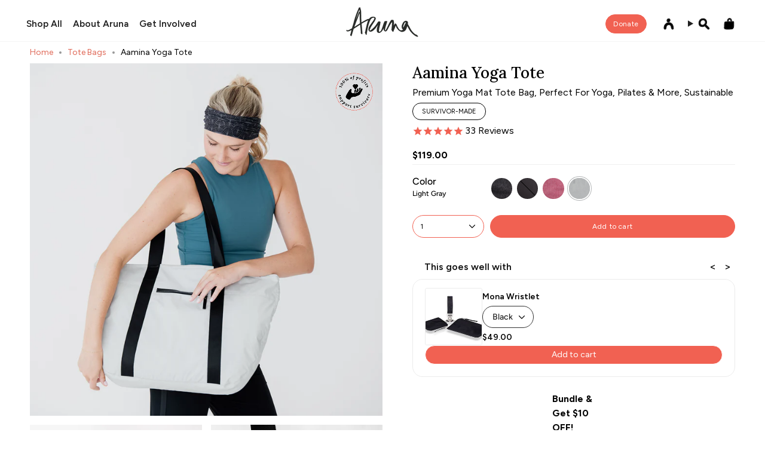

--- FILE ---
content_type: text/html; charset=utf-8
request_url: https://arunaproject.com/collections/tote-bags/products/aamina-yoga-tote?variant=39340461326502
body_size: 97449
content:
<!doctype html>
<html class="no-js no-touch supports-no-cookies" lang="en">
<head>
	<script src="//arunaproject.com/cdn/shop/files/pandectes-rules.js?v=15520694237162473871"></script>
	
  <meta charset="UTF-8">
  <meta http-equiv="X-UA-Compatible" content="IE=edge">
  <meta name="viewport" content="width=device-width, initial-scale=1.0">
  <meta name="theme-color" content="#e06a59">
  <meta name="google-site-verification" content="Xh-2xVl5nylqbD8qyEq6eW75_9aYHEv-wjsw-YlixDs" />
  <link rel="canonical" href="https://arunaproject.com/products/aamina-yoga-tote">
  <meta name="p:domain_verify" content="53be960e4e9d1a1d6b858920ba6f6b98"/>
  
  <link href="//arunaproject.com/cdn/shop/t/25/assets/theme.css?v=131002636528599290051760625441" as="style" rel="preload">
  <link href="//arunaproject.com/cdn/shop/t/25/assets/vendor.js?v=37228463622838409191760625441" as="script" rel="preload">
  <link href="//arunaproject.com/cdn/shop/t/25/assets/theme.js?v=141781695249851552481760625441" as="script" rel="preload">

    <link rel="icon" type="image/png" href="//arunaproject.com/cdn/shop/files/favicon-32x32.png?crop=center&height=32&v=1614313855&width=32">
  

  <!-- Title and description ================================================ -->
  
  <title>
    
    Women&#39;s Yoga Tote Bag, Oversized, Recycled Nylon/Polyester, Water Repellent
    
    
    
      &ndash; Aruna Project
    
  </title>

  
    <meta name="description" content="Handcrafted in freedom from water repellent, abrasion resistant recycled polyester/nylon blend, the Aamina Yoga Tote will match you stride for stride. From wiping off the hot yoga sweat to brushing off the sand from a beach vacay to loading up the work essentials, the Aamina frees you up to enjoy your adventures. Pictu">
  

  <meta property="og:site_name" content="Aruna Project">
<meta property="og:url" content="https://arunaproject.com/products/aamina-yoga-tote">
<meta property="og:title" content="Women&#39;s Yoga Tote Bag, Oversized, Recycled Nylon/Polyester, Water Repellent">
<meta property="og:type" content="product">
<meta property="og:description" content="Handcrafted in freedom from water repellent, abrasion resistant recycled polyester/nylon blend, the Aamina Yoga Tote will match you stride for stride. From wiping off the hot yoga sweat to brushing off the sand from a beach vacay to loading up the work essentials, the Aamina frees you up to enjoy your adventures. Pictu"><meta property="og:image" content="http://arunaproject.com/cdn/shop/products/charcoal_yoga.png?v=1642525520">
  <meta property="og:image:secure_url" content="https://arunaproject.com/cdn/shop/products/charcoal_yoga.png?v=1642525520">
  <meta property="og:image:width" content="2000">
  <meta property="og:image:height" content="2000"><meta property="og:price:amount" content="119.00">
  <meta property="og:price:currency" content="USD"><meta name="twitter:card" content="summary_large_image">
<meta name="twitter:title" content="Women&#39;s Yoga Tote Bag, Oversized, Recycled Nylon/Polyester, Water Repellent">
<meta name="twitter:description" content="Handcrafted in freedom from water repellent, abrasion resistant recycled polyester/nylon blend, the Aamina Yoga Tote will match you stride for stride. From wiping off the hot yoga sweat to brushing off the sand from a beach vacay to loading up the work essentials, the Aamina frees you up to enjoy your adventures. Pictu">

  <!-- CSS ================================================================== -->
  <style data-shopify>
@font-face {
  font-family: Figtree;
  font-weight: 500;
  font-style: normal;
  font-display: swap;
  src: url("//arunaproject.com/cdn/fonts/figtree/figtree_n5.3b6b7df38aa5986536945796e1f947445832047c.woff2") format("woff2"),
       url("//arunaproject.com/cdn/fonts/figtree/figtree_n5.f26bf6dcae278b0ed902605f6605fa3338e81dab.woff") format("woff");
}

    @font-face {
  font-family: Figtree;
  font-weight: 400;
  font-style: normal;
  font-display: swap;
  src: url("//arunaproject.com/cdn/fonts/figtree/figtree_n4.3c0838aba1701047e60be6a99a1b0a40ce9b8419.woff2") format("woff2"),
       url("//arunaproject.com/cdn/fonts/figtree/figtree_n4.c0575d1db21fc3821f17fd6617d3dee552312137.woff") format("woff");
}

    @font-face {
  font-family: Figtree;
  font-weight: 400;
  font-style: normal;
  font-display: swap;
  src: url("//arunaproject.com/cdn/fonts/figtree/figtree_n4.3c0838aba1701047e60be6a99a1b0a40ce9b8419.woff2") format("woff2"),
       url("//arunaproject.com/cdn/fonts/figtree/figtree_n4.c0575d1db21fc3821f17fd6617d3dee552312137.woff") format("woff");
}


    
      @font-face {
  font-family: Figtree;
  font-weight: 600;
  font-style: normal;
  font-display: swap;
  src: url("//arunaproject.com/cdn/fonts/figtree/figtree_n6.9d1ea52bb49a0a86cfd1b0383d00f83d3fcc14de.woff2") format("woff2"),
       url("//arunaproject.com/cdn/fonts/figtree/figtree_n6.f0fcdea525a0e47b2ae4ab645832a8e8a96d31d3.woff") format("woff");
}

    

    
      @font-face {
  font-family: Figtree;
  font-weight: 500;
  font-style: normal;
  font-display: swap;
  src: url("//arunaproject.com/cdn/fonts/figtree/figtree_n5.3b6b7df38aa5986536945796e1f947445832047c.woff2") format("woff2"),
       url("//arunaproject.com/cdn/fonts/figtree/figtree_n5.f26bf6dcae278b0ed902605f6605fa3338e81dab.woff") format("woff");
}

    

    
    

    
      @font-face {
  font-family: Figtree;
  font-weight: 400;
  font-style: italic;
  font-display: swap;
  src: url("//arunaproject.com/cdn/fonts/figtree/figtree_i4.89f7a4275c064845c304a4cf8a4a586060656db2.woff2") format("woff2"),
       url("//arunaproject.com/cdn/fonts/figtree/figtree_i4.6f955aaaafc55a22ffc1f32ecf3756859a5ad3e2.woff") format("woff");
}

    

    
      @font-face {
  font-family: Figtree;
  font-weight: 500;
  font-style: italic;
  font-display: swap;
  src: url("//arunaproject.com/cdn/fonts/figtree/figtree_i5.969396f679a62854cf82dbf67acc5721e41351f0.woff2") format("woff2"),
       url("//arunaproject.com/cdn/fonts/figtree/figtree_i5.93bc1cad6c73ca9815f9777c49176dfc9d2890dd.woff") format("woff");
}

    
  </style>

 

  
<style data-shopify>

:root {--scrollbar-width: 0px;





--COLOR-VIDEO-BG: #f2f2f2;
--COLOR-BG-BRIGHTER: #f2f2f2;--COLOR-BG: #ffffff;--COLOR-BG-ALPHA-25: rgba(255, 255, 255, 0.25);
--COLOR-BG-TRANSPARENT: rgba(255, 255, 255, 0);
--COLOR-BG-SECONDARY: #f5f5f5;
--COLOR-BG-SECONDARY-LIGHTEN: #ffffff;
--COLOR-BG-RGB: 255, 255, 255;

--COLOR-TEXT-DARK: #000000;
--COLOR-TEXT: #1e1e1e;
--COLOR-TEXT-LIGHT: #626262;


/* === Opacity shades of grey ===*/
--COLOR-A5:  rgba(30, 30, 30, 0.05);
--COLOR-A10: rgba(30, 30, 30, 0.1);
--COLOR-A15: rgba(30, 30, 30, 0.15);
--COLOR-A20: rgba(30, 30, 30, 0.2);
--COLOR-A25: rgba(30, 30, 30, 0.25);
--COLOR-A30: rgba(30, 30, 30, 0.3);
--COLOR-A35: rgba(30, 30, 30, 0.35);
--COLOR-A40: rgba(30, 30, 30, 0.4);
--COLOR-A45: rgba(30, 30, 30, 0.45);
--COLOR-A50: rgba(30, 30, 30, 0.5);
--COLOR-A55: rgba(30, 30, 30, 0.55);
--COLOR-A60: rgba(30, 30, 30, 0.6);
--COLOR-A65: rgba(30, 30, 30, 0.65);
--COLOR-A70: rgba(30, 30, 30, 0.7);
--COLOR-A75: rgba(30, 30, 30, 0.75);
--COLOR-A80: rgba(30, 30, 30, 0.8);
--COLOR-A85: rgba(30, 30, 30, 0.85);
--COLOR-A90: rgba(30, 30, 30, 0.9);
--COLOR-A95: rgba(30, 30, 30, 0.95);

--COLOR-BORDER: rgb(240, 240, 240);
--COLOR-BORDER-LIGHT: #f6f6f6;
--COLOR-BORDER-HAIRLINE: #f7f7f7;
--COLOR-BORDER-DARK: #bdbdbd;/* === Bright color ===*/
--COLOR-PRIMARY: #e06a59;
--COLOR-PRIMARY-HOVER: #d33119;
--COLOR-PRIMARY-FADE: rgba(224, 106, 89, 0.05);
--COLOR-PRIMARY-FADE-HOVER: rgba(224, 106, 89, 0.1);
--COLOR-PRIMARY-LIGHT: #fddad5;--COLOR-PRIMARY-OPPOSITE: #ffffff;



/* === link Color ===*/
--COLOR-LINK: #e06a59;
--COLOR-LINK-HOVER: rgba(224, 106, 89, 0.7);
--COLOR-LINK-FADE: rgba(224, 106, 89, 0.05);
--COLOR-LINK-FADE-HOVER: rgba(224, 106, 89, 0.1);--COLOR-LINK-OPPOSITE: #ffffff;


/* === Product grid sale tags ===*/
--COLOR-SALE-BG: #f16152;
--COLOR-SALE-TEXT: #ffffff;

/* === Product grid badges ===*/
--COLOR-BADGE-BG: #1e1e1e;
--COLOR-BADGE-TEXT: #ffffff;

/* === Product sale color ===*/
--COLOR-SALE: #e06a59;

/* === Gray background on Product grid items ===*/--filter-bg: .97;/* === Helper colors for form error states ===*/
--COLOR-ERROR: #721C24;
--COLOR-ERROR-BG: #F8D7DA;
--COLOR-ERROR-BORDER: #F5C6CB;



  --RADIUS: 300px;
  --RADIUS-SELECT: 22px;

--COLOR-HEADER-BG: #ffffff;--COLOR-HEADER-BG-TRANSPARENT: rgba(255, 255, 255, 0);
--COLOR-HEADER-LINK: #212121;
--COLOR-HEADER-LINK-HOVER: rgba(33, 33, 33, 0.7);

--COLOR-MENU-BG: #ffffff;
--COLOR-MENU-LINK: #212121;
--COLOR-MENU-LINK-HOVER: rgba(33, 33, 33, 0.7);
--COLOR-SUBMENU-BG: #ffffff;
--COLOR-SUBMENU-LINK: #212121;
--COLOR-SUBMENU-LINK-HOVER: rgba(33, 33, 33, 0.7);
--COLOR-SUBMENU-TEXT-LIGHT: #646464;
--COLOR-MENU-TRANSPARENT: #ffffff;
--COLOR-MENU-TRANSPARENT-HOVER: rgba(255, 255, 255, 0.7);--COLOR-FOOTER-BG: #ffffff;
--COLOR-FOOTER-BG-HAIRLINE: #f7f7f7;
--COLOR-FOOTER-TEXT: #000000;
--COLOR-FOOTER-TEXT-A35: rgba(0, 0, 0, 0.35);
--COLOR-FOOTER-TEXT-A75: rgba(0, 0, 0, 0.75);
--COLOR-FOOTER-LINK: #212121;
--COLOR-FOOTER-LINK-HOVER: rgba(33, 33, 33, 0.7);
--COLOR-FOOTER-BORDER: #212121;

--TRANSPARENT: rgba(255, 255, 255, 0);

/* === Default overlay opacity ===*/
--overlay-opacity: 0;
--underlay-opacity: 1;
--underlay-bg: rgba(0,0,0,0.4);

/* === Custom Cursor ===*/
--ICON-ZOOM-IN: url( "//arunaproject.com/cdn/shop/t/25/assets/icon-zoom-in.svg?v=182473373117644429561760625441" );
--ICON-ZOOM-OUT: url( "//arunaproject.com/cdn/shop/t/25/assets/icon-zoom-out.svg?v=101497157853986683871760625441" );

/* === Custom Icons ===*/


  
  --ICON-ADD-BAG: url( "//arunaproject.com/cdn/shop/t/25/assets/icon-add-bag-medium.svg?v=139170916092727621901760625441" );
  --ICON-ADD-CART: url( "//arunaproject.com/cdn/shop/t/25/assets/icon-add-cart-medium.svg?v=57635405022452982901760625441" );
  --ICON-ARROW-LEFT: url( "//arunaproject.com/cdn/shop/t/25/assets/icon-arrow-left-medium.svg?v=98614866157451683461760625441" );
  --ICON-ARROW-RIGHT: url( "//arunaproject.com/cdn/shop/t/25/assets/icon-arrow-right-medium.svg?v=127385474140982877711760625441" );
  --ICON-SELECT: url("//arunaproject.com/cdn/shop/t/25/assets/icon-select-medium.svg?v=26525384418548854221760625441");


--PRODUCT-GRID-ASPECT-RATIO: 100%;

/* === Typography ===*/
--FONT-WEIGHT-BODY: 400;
--FONT-WEIGHT-BODY-BOLD: 500;

--FONT-STACK-BODY: Figtree, sans-serif;
--FONT-STYLE-BODY: normal;
--FONT-STYLE-BODY-ITALIC: italic;
--FONT-ADJUST-BODY: 1.0;

--LETTER-SPACING-BODY: 0.0em;

--FONT-WEIGHT-HEADING: 500;
--FONT-WEIGHT-HEADING-BOLD: 600;

--FONT-UPPERCASE-HEADING: none;
--LETTER-SPACING-HEADING: 0.0em;

--FONT-STACK-HEADING: Figtree, sans-serif;
--FONT-STYLE-HEADING: normal;
--FONT-STYLE-HEADING-ITALIC: italic;
--FONT-ADJUST-HEADING: 1.15;

--FONT-WEIGHT-SUBHEADING: 500;
--FONT-WEIGHT-SUBHEADING-BOLD: 600;

--FONT-STACK-SUBHEADING: Figtree, sans-serif;
--FONT-STYLE-SUBHEADING: normal;
--FONT-STYLE-SUBHEADING-ITALIC: italic;
--FONT-ADJUST-SUBHEADING: 1.1;

--FONT-UPPERCASE-SUBHEADING: uppercase;
--LETTER-SPACING-SUBHEADING: 0.05em;

--FONT-STACK-NAV: Figtree, sans-serif;
--FONT-STYLE-NAV: normal;
--FONT-STYLE-NAV-ITALIC: italic;
--FONT-ADJUST-NAV: 1.1;

--FONT-WEIGHT-NAV: 500;
--FONT-WEIGHT-NAV-BOLD: 600;

--LETTER-SPACING-NAV: 0.0em;

--FONT-SIZE-BASE: 1.0rem;
--FONT-SIZE-BASE-PERCENT: 1.0;

/* === Parallax ===*/
--PARALLAX-STRENGTH-MIN: 100.0%;
--PARALLAX-STRENGTH-MAX: 110.0%;--COLUMNS: 4;
--COLUMNS-MEDIUM: 3;
--COLUMNS-SMALL: 2;
--COLUMNS-MOBILE: 1;--LAYOUT-OUTER: 50px;
  --LAYOUT-GUTTER: 32px;
  --LAYOUT-OUTER-MEDIUM: 30px;
  --LAYOUT-GUTTER-MEDIUM: 22px;
  --LAYOUT-OUTER-SMALL: 16px;
  --LAYOUT-GUTTER-SMALL: 16px;--base-animation-delay: 0ms;
--line-height-normal: 1.375; /* Equals to line-height: normal; */--SIDEBAR-WIDTH: 288px;
  --SIDEBAR-WIDTH-MEDIUM: 258px;--DRAWER-WIDTH: 380px;--ICON-STROKE-WIDTH: 1.5px;

--COLOR-TEXT-DARK: #000000;
--COLOR-TEXT:#000000;
--COLOR-TEXT-LIGHT: #1e1e1e;



/* === Button General ===*/
--BTN-FONT-STACK: Figtree, sans-serif;
--BTN-FONT-WEIGHT: 400;
--BTN-FONT-STYLE: normal;
--BTN-FONT-SIZE: 12px;

--BTN-LETTER-SPACING: 0.075em;
--BTN-UPPERCASE: none;
--BTN-TEXT-ARROW-OFFSET: 0px;

/* === Button Primary ===*/
--BTN-PRIMARY-BORDER-COLOR: #212121;
--BTN-PRIMARY-BG-COLOR: #f16152;
--BTN-PRIMARY-TEXT-COLOR: #ffffff;


  --BTN-PRIMARY-BG-COLOR-BRIGHTER: #ef4b3a;


/* === Button Secondary ===*/
--BTN-SECONDARY-BORDER-COLOR: #f16152;
--BTN-SECONDARY-BG-COLOR: #f16152;
--BTN-SECONDARY-TEXT-COLOR: #ffffff;


  --BTN-SECONDARY-BG-COLOR-BRIGHTER: #ef4b3a;


/* === Button White ===*/
--TEXT-BTN-BORDER-WHITE: #fff;
--TEXT-BTN-BG-WHITE: #fff;
--TEXT-BTN-WHITE: #000;
--TEXT-BTN-BG-WHITE-BRIGHTER: #f2f2f2;

/* === Button Black ===*/
--TEXT-BTN-BG-BLACK: #000;
--TEXT-BTN-BORDER-BLACK: #000;
--TEXT-BTN-BLACK: #fff;
--TEXT-BTN-BG-BLACK-BRIGHTER: #1a1a1a;

/* === Default Cart Gradient ===*/

--FREE-SHIPPING-GRADIENT: linear-gradient(to right, var(--COLOR-PRIMARY-LIGHT) 0%, var(--COLOR-PRIMARY) 100%);

/* === Swatch Size ===*/
--swatch-size-filters: calc(1.15rem * var(--FONT-ADJUST-BODY));
--swatch-size-product: calc(2.2rem * var(--FONT-ADJUST-BODY));
}

/* === Backdrop ===*/
::backdrop {
  --underlay-opacity: 1;
  --underlay-bg: rgba(0,0,0,0.4);
}
</style>


  <link href="//arunaproject.com/cdn/shop/t/25/assets/theme.css?v=131002636528599290051760625441" rel="stylesheet" type="text/css" media="all" />
<link href="//arunaproject.com/cdn/shop/t/25/assets/swatches.css?v=130805392296612883741760625441" as="style" rel="preload">
    <link href="//arunaproject.com/cdn/shop/t/25/assets/swatches.css?v=130805392296612883741760625441" rel="stylesheet" type="text/css" media="all" />
<style data-shopify>.swatches {
    
  }</style>
<script>
    if (window.navigator.userAgent.indexOf('MSIE ') > 0 || window.navigator.userAgent.indexOf('Trident/') > 0) {
      document.documentElement.className = document.documentElement.className + ' ie';

      var scripts = document.getElementsByTagName('script')[0];
      var polyfill = document.createElement("script");
      polyfill.defer = true;
      polyfill.src = "//arunaproject.com/cdn/shop/t/25/assets/ie11.js?v=144489047535103983231760625441";

      scripts.parentNode.insertBefore(polyfill, scripts);
    } else {
      document.documentElement.className = document.documentElement.className.replace('no-js', 'js');
    }

    document.documentElement.style.setProperty('--scrollbar-width', `${getScrollbarWidth()}px`);

    function getScrollbarWidth() {
      // Creating invisible container
      const outer = document.createElement('div');
      outer.style.visibility = 'hidden';
      outer.style.overflow = 'scroll'; // forcing scrollbar to appear
      outer.style.msOverflowStyle = 'scrollbar'; // needed for WinJS apps
      document.documentElement.appendChild(outer);

      // Creating inner element and placing it in the container
      const inner = document.createElement('div');
      outer.appendChild(inner);

      // Calculating difference between container's full width and the child width
      const scrollbarWidth = outer.offsetWidth - inner.offsetWidth;

      // Removing temporary elements from the DOM
      outer.parentNode.removeChild(outer);

      return scrollbarWidth;
    }

    let root = '/';
    if (root[root.length - 1] !== '/') {
      root = root + '/';
    }

    window.theme = {
      routes: {
        root: root,
        cart_url: '/cart',
        cart_add_url: '/cart/add',
        cart_change_url: '/cart/change',
        product_recommendations_url: '/recommendations/products',
        predictive_search_url: '/search/suggest',
        addresses_url: '/account/addresses'
      },
      assets: {
        photoswipe: '//arunaproject.com/cdn/shop/t/25/assets/photoswipe.js?v=162613001030112971491760625441',
        smoothscroll: '//arunaproject.com/cdn/shop/t/25/assets/smoothscroll.js?v=37906625415260927261760625441',
      },
      strings: {
        addToCart: "Add to cart",
        cartAcceptanceError: "You must accept our terms and conditions.",
        soldOut: "Sold Out",
        from: "From",
        preOrder: "Pre-order",
        sale: "Sale",
        subscription: "Subscription",
        unavailable: "Unavailable",
        unitPrice: "Unit price",
        unitPriceSeparator: "per",
        shippingCalcSubmitButton: "Calculate shipping",
        shippingCalcSubmitButtonDisabled: "Calculating...",
        selectValue: "Select value",
        selectColor: "Select color",
        oneColor: "color",
        otherColor: "colors",
        upsellAddToCart: "Add",
        free: "Free",
        swatchesColor: "Color, Colour",
        sku: "SKU",
      },
      settings: {
        cartType: "drawer",
        customerLoggedIn: null ? true : false,
        enableQuickAdd: false,
        enableAnimations: false,
        variantOnSale: true,
        collectionSwatchStyle: "slider",
        swatchesType: "theme"
      },
      sliderArrows: {
        prev: '<button type="button" class="slider__button slider__button--prev" data-button-arrow data-button-prev>' + "Previous" + '</button>',
        next: '<button type="button" class="slider__button slider__button--next" data-button-arrow data-button-next>' + "Next" + '</button>',
      },
      moneyFormat: false ? "${{amount}} USD" : "${{amount}}",
      moneyWithoutCurrencyFormat: "${{amount}}",
      moneyWithCurrencyFormat: "${{amount}} USD",
      subtotal: 0,
      info: {
        name: 'broadcast'
      },
      version: '5.8.1'
    };

    let windowInnerHeight = window.innerHeight;
    document.documentElement.style.setProperty('--full-height', `${windowInnerHeight}px`);
    document.documentElement.style.setProperty('--three-quarters', `${windowInnerHeight * 0.75}px`);
    document.documentElement.style.setProperty('--two-thirds', `${windowInnerHeight * 0.66}px`);
    document.documentElement.style.setProperty('--one-half', `${windowInnerHeight * 0.5}px`);
    document.documentElement.style.setProperty('--one-third', `${windowInnerHeight * 0.33}px`);
    document.documentElement.style.setProperty('--one-fifth', `${windowInnerHeight * 0.2}px`);
  </script>

  

  <!-- Theme Javascript ============================================================== -->
  <script src="//arunaproject.com/cdn/shop/t/25/assets/vendor.js?v=37228463622838409191760625441" defer="defer"></script>
  <script src="//arunaproject.com/cdn/shop/t/25/assets/theme.js?v=141781695249851552481760625441" defer="defer"></script><link rel="stylesheet" href="//arunaproject.com/cdn/shop/t/25/assets/custom.css?v=158742345602428245941764040440">
  
  <link rel="stylesheet" href="https://cdn.jsdelivr.net/npm/swiper@11/swiper-bundle.min.css" />
  <script src="https://cdn.jsdelivr.net/npm/swiper@11/swiper-bundle.min.js" defer></script>
  <link rel="stylesheet" href="https://cdnjs.cloudflare.com/ajax/libs/animate.css/4.1.1/animate.min.css" />
  
  <!-- Shopify app scripts Test =========================================================== -->

  

  <script>window.performance && window.performance.mark && window.performance.mark('shopify.content_for_header.start');</script><meta id="shopify-digital-wallet" name="shopify-digital-wallet" content="/48167518374/digital_wallets/dialog">
<meta name="shopify-checkout-api-token" content="f949563b086326af70f8bd8105ceed67">
<meta id="in-context-paypal-metadata" data-shop-id="48167518374" data-venmo-supported="false" data-environment="production" data-locale="en_US" data-paypal-v4="true" data-currency="USD">
<link rel="alternate" type="application/json+oembed" href="https://arunaproject.com/products/aamina-yoga-tote.oembed">
<script async="async" src="/checkouts/internal/preloads.js?locale=en-US"></script>
<script id="apple-pay-shop-capabilities" type="application/json">{"shopId":48167518374,"countryCode":"US","currencyCode":"USD","merchantCapabilities":["supports3DS"],"merchantId":"gid:\/\/shopify\/Shop\/48167518374","merchantName":"Aruna Project","requiredBillingContactFields":["postalAddress","email"],"requiredShippingContactFields":["postalAddress","email"],"shippingType":"shipping","supportedNetworks":["visa","masterCard","amex","discover","elo","jcb"],"total":{"type":"pending","label":"Aruna Project","amount":"1.00"},"shopifyPaymentsEnabled":true,"supportsSubscriptions":true}</script>
<script id="shopify-features" type="application/json">{"accessToken":"f949563b086326af70f8bd8105ceed67","betas":["rich-media-storefront-analytics"],"domain":"arunaproject.com","predictiveSearch":true,"shopId":48167518374,"locale":"en"}</script>
<script>var Shopify = Shopify || {};
Shopify.shop = "aruna-project.myshopify.com";
Shopify.locale = "en";
Shopify.currency = {"active":"USD","rate":"1.0"};
Shopify.country = "US";
Shopify.theme = {"name":"Aruna 4.3 - Shree DTM Launch ","id":154447642875,"schema_name":"Broadcast","schema_version":"5.8.1","theme_store_id":868,"role":"main"};
Shopify.theme.handle = "null";
Shopify.theme.style = {"id":null,"handle":null};
Shopify.cdnHost = "arunaproject.com/cdn";
Shopify.routes = Shopify.routes || {};
Shopify.routes.root = "/";</script>
<script type="module">!function(o){(o.Shopify=o.Shopify||{}).modules=!0}(window);</script>
<script>!function(o){function n(){var o=[];function n(){o.push(Array.prototype.slice.apply(arguments))}return n.q=o,n}var t=o.Shopify=o.Shopify||{};t.loadFeatures=n(),t.autoloadFeatures=n()}(window);</script>
<script id="shop-js-analytics" type="application/json">{"pageType":"product"}</script>
<script defer="defer" async type="module" src="//arunaproject.com/cdn/shopifycloud/shop-js/modules/v2/client.init-shop-cart-sync_BdyHc3Nr.en.esm.js"></script>
<script defer="defer" async type="module" src="//arunaproject.com/cdn/shopifycloud/shop-js/modules/v2/chunk.common_Daul8nwZ.esm.js"></script>
<script type="module">
  await import("//arunaproject.com/cdn/shopifycloud/shop-js/modules/v2/client.init-shop-cart-sync_BdyHc3Nr.en.esm.js");
await import("//arunaproject.com/cdn/shopifycloud/shop-js/modules/v2/chunk.common_Daul8nwZ.esm.js");

  window.Shopify.SignInWithShop?.initShopCartSync?.({"fedCMEnabled":true,"windoidEnabled":true});

</script>
<script>(function() {
  var isLoaded = false;
  function asyncLoad() {
    if (isLoaded) return;
    isLoaded = true;
    var urls = ["https:\/\/formbuilder.hulkapps.com\/skeletopapp.js?shop=aruna-project.myshopify.com","https:\/\/cdn1.stamped.io\/files\/widget.min.js?shop=aruna-project.myshopify.com","https:\/\/id-shop.govx.com\/app\/aruna-project.myshopify.com\/govx.js?shop=aruna-project.myshopify.com","https:\/\/static.shareasale.com\/json\/shopify\/shareasale-tracking.js?sasmid=145973\u0026ssmtid=19038\u0026shop=aruna-project.myshopify.com","https:\/\/shopify-extension.getredo.com\/main.js?widget_id=kw8yvt41tlapbev\u0026shop=aruna-project.myshopify.com","https:\/\/qrcodesunlimited.com\/rails_js\/redirect.js?shop=aruna-project.myshopify.com"];
    for (var i = 0; i < urls.length; i++) {
      var s = document.createElement('script');
      s.type = 'text/javascript';
      s.async = true;
      s.src = urls[i];
      var x = document.getElementsByTagName('script')[0];
      x.parentNode.insertBefore(s, x);
    }
  };
  if(window.attachEvent) {
    window.attachEvent('onload', asyncLoad);
  } else {
    window.addEventListener('load', asyncLoad, false);
  }
})();</script>
<script id="__st">var __st={"a":48167518374,"offset":-18000,"reqid":"62072f63-dbea-42da-8d04-077024e299df-1768940097","pageurl":"arunaproject.com\/collections\/tote-bags\/products\/aamina-yoga-tote?variant=39340461326502","u":"bdc724f99c6b","p":"product","rtyp":"product","rid":6564546740390};</script>
<script>window.ShopifyPaypalV4VisibilityTracking = true;</script>
<script id="captcha-bootstrap">!function(){'use strict';const t='contact',e='account',n='new_comment',o=[[t,t],['blogs',n],['comments',n],[t,'customer']],c=[[e,'customer_login'],[e,'guest_login'],[e,'recover_customer_password'],[e,'create_customer']],r=t=>t.map((([t,e])=>`form[action*='/${t}']:not([data-nocaptcha='true']) input[name='form_type'][value='${e}']`)).join(','),a=t=>()=>t?[...document.querySelectorAll(t)].map((t=>t.form)):[];function s(){const t=[...o],e=r(t);return a(e)}const i='password',u='form_key',d=['recaptcha-v3-token','g-recaptcha-response','h-captcha-response',i],f=()=>{try{return window.sessionStorage}catch{return}},m='__shopify_v',_=t=>t.elements[u];function p(t,e,n=!1){try{const o=window.sessionStorage,c=JSON.parse(o.getItem(e)),{data:r}=function(t){const{data:e,action:n}=t;return t[m]||n?{data:e,action:n}:{data:t,action:n}}(c);for(const[e,n]of Object.entries(r))t.elements[e]&&(t.elements[e].value=n);n&&o.removeItem(e)}catch(o){console.error('form repopulation failed',{error:o})}}const l='form_type',E='cptcha';function T(t){t.dataset[E]=!0}const w=window,h=w.document,L='Shopify',v='ce_forms',y='captcha';let A=!1;((t,e)=>{const n=(g='f06e6c50-85a8-45c8-87d0-21a2b65856fe',I='https://cdn.shopify.com/shopifycloud/storefront-forms-hcaptcha/ce_storefront_forms_captcha_hcaptcha.v1.5.2.iife.js',D={infoText:'Protected by hCaptcha',privacyText:'Privacy',termsText:'Terms'},(t,e,n)=>{const o=w[L][v],c=o.bindForm;if(c)return c(t,g,e,D).then(n);var r;o.q.push([[t,g,e,D],n]),r=I,A||(h.body.append(Object.assign(h.createElement('script'),{id:'captcha-provider',async:!0,src:r})),A=!0)});var g,I,D;w[L]=w[L]||{},w[L][v]=w[L][v]||{},w[L][v].q=[],w[L][y]=w[L][y]||{},w[L][y].protect=function(t,e){n(t,void 0,e),T(t)},Object.freeze(w[L][y]),function(t,e,n,w,h,L){const[v,y,A,g]=function(t,e,n){const i=e?o:[],u=t?c:[],d=[...i,...u],f=r(d),m=r(i),_=r(d.filter((([t,e])=>n.includes(e))));return[a(f),a(m),a(_),s()]}(w,h,L),I=t=>{const e=t.target;return e instanceof HTMLFormElement?e:e&&e.form},D=t=>v().includes(t);t.addEventListener('submit',(t=>{const e=I(t);if(!e)return;const n=D(e)&&!e.dataset.hcaptchaBound&&!e.dataset.recaptchaBound,o=_(e),c=g().includes(e)&&(!o||!o.value);(n||c)&&t.preventDefault(),c&&!n&&(function(t){try{if(!f())return;!function(t){const e=f();if(!e)return;const n=_(t);if(!n)return;const o=n.value;o&&e.removeItem(o)}(t);const e=Array.from(Array(32),(()=>Math.random().toString(36)[2])).join('');!function(t,e){_(t)||t.append(Object.assign(document.createElement('input'),{type:'hidden',name:u})),t.elements[u].value=e}(t,e),function(t,e){const n=f();if(!n)return;const o=[...t.querySelectorAll(`input[type='${i}']`)].map((({name:t})=>t)),c=[...d,...o],r={};for(const[a,s]of new FormData(t).entries())c.includes(a)||(r[a]=s);n.setItem(e,JSON.stringify({[m]:1,action:t.action,data:r}))}(t,e)}catch(e){console.error('failed to persist form',e)}}(e),e.submit())}));const S=(t,e)=>{t&&!t.dataset[E]&&(n(t,e.some((e=>e===t))),T(t))};for(const o of['focusin','change'])t.addEventListener(o,(t=>{const e=I(t);D(e)&&S(e,y())}));const B=e.get('form_key'),M=e.get(l),P=B&&M;t.addEventListener('DOMContentLoaded',(()=>{const t=y();if(P)for(const e of t)e.elements[l].value===M&&p(e,B);[...new Set([...A(),...v().filter((t=>'true'===t.dataset.shopifyCaptcha))])].forEach((e=>S(e,t)))}))}(h,new URLSearchParams(w.location.search),n,t,e,['guest_login'])})(!0,!0)}();</script>
<script integrity="sha256-4kQ18oKyAcykRKYeNunJcIwy7WH5gtpwJnB7kiuLZ1E=" data-source-attribution="shopify.loadfeatures" defer="defer" src="//arunaproject.com/cdn/shopifycloud/storefront/assets/storefront/load_feature-a0a9edcb.js" crossorigin="anonymous"></script>
<script data-source-attribution="shopify.dynamic_checkout.dynamic.init">var Shopify=Shopify||{};Shopify.PaymentButton=Shopify.PaymentButton||{isStorefrontPortableWallets:!0,init:function(){window.Shopify.PaymentButton.init=function(){};var t=document.createElement("script");t.src="https://arunaproject.com/cdn/shopifycloud/portable-wallets/latest/portable-wallets.en.js",t.type="module",document.head.appendChild(t)}};
</script>
<script data-source-attribution="shopify.dynamic_checkout.buyer_consent">
  function portableWalletsHideBuyerConsent(e){var t=document.getElementById("shopify-buyer-consent"),n=document.getElementById("shopify-subscription-policy-button");t&&n&&(t.classList.add("hidden"),t.setAttribute("aria-hidden","true"),n.removeEventListener("click",e))}function portableWalletsShowBuyerConsent(e){var t=document.getElementById("shopify-buyer-consent"),n=document.getElementById("shopify-subscription-policy-button");t&&n&&(t.classList.remove("hidden"),t.removeAttribute("aria-hidden"),n.addEventListener("click",e))}window.Shopify?.PaymentButton&&(window.Shopify.PaymentButton.hideBuyerConsent=portableWalletsHideBuyerConsent,window.Shopify.PaymentButton.showBuyerConsent=portableWalletsShowBuyerConsent);
</script>
<script data-source-attribution="shopify.dynamic_checkout.cart.bootstrap">document.addEventListener("DOMContentLoaded",(function(){function t(){return document.querySelector("shopify-accelerated-checkout-cart, shopify-accelerated-checkout")}if(t())Shopify.PaymentButton.init();else{new MutationObserver((function(e,n){t()&&(Shopify.PaymentButton.init(),n.disconnect())})).observe(document.body,{childList:!0,subtree:!0})}}));
</script>
<link id="shopify-accelerated-checkout-styles" rel="stylesheet" media="screen" href="https://arunaproject.com/cdn/shopifycloud/portable-wallets/latest/accelerated-checkout-backwards-compat.css" crossorigin="anonymous">
<style id="shopify-accelerated-checkout-cart">
        #shopify-buyer-consent {
  margin-top: 1em;
  display: inline-block;
  width: 100%;
}

#shopify-buyer-consent.hidden {
  display: none;
}

#shopify-subscription-policy-button {
  background: none;
  border: none;
  padding: 0;
  text-decoration: underline;
  font-size: inherit;
  cursor: pointer;
}

#shopify-subscription-policy-button::before {
  box-shadow: none;
}

      </style>

<script>window.performance && window.performance.mark && window.performance.mark('shopify.content_for_header.end');</script>

<!-- BEGIN app block: shopify://apps/pandectes-gdpr/blocks/banner/58c0baa2-6cc1-480c-9ea6-38d6d559556a -->
  
    
      <!-- TCF is active, scripts are loaded above -->
      
      <script>
        
          window.PandectesSettings = {"store":{"id":48167518374,"plan":"premium","theme":"Aruna 3.0","primaryLocale":"en","adminMode":false,"headless":false,"storefrontRootDomain":"","checkoutRootDomain":"","storefrontAccessToken":""},"tsPublished":1746125767,"declaration":{"showPurpose":true,"showProvider":true,"declIntroText":"We use cookies to optimize website functionality, analyze the performance, and provide personalized experience to you. Some cookies are essential to make the website operate and function correctly. Those cookies cannot be disabled. In this window you can manage your preference of cookies.","showDateGenerated":true},"language":{"unpublished":[],"languageMode":"Single","fallbackLanguage":"en","languageDetection":"browser","languagesSupported":[]},"texts":{"managed":{"headerText":{"en":"We respect your privacy"},"consentText":{"en":"This website uses cookies to ensure you get the best experience. By opting out, you will miss out on the full benefits of the website."},"linkText":{"en":"Learn more"},"imprintText":{"en":"Imprint"},"googleLinkText":{"en":"Google's Privacy Terms"},"allowButtonText":{"en":"Accept"},"denyButtonText":{"en":"Decline"},"dismissButtonText":{"en":"Ok"},"leaveSiteButtonText":{"en":"Leave this site"},"preferencesButtonText":{"en":"Preferences"},"cookiePolicyText":{"en":"Cookie policy"},"preferencesPopupTitleText":{"en":"Manage consent preferences"},"preferencesPopupIntroText":{"en":"We use cookies to optimize website functionality, analyze the performance, and provide personalized experience to you. Some cookies are essential to make the website operate and function correctly. Those cookies cannot be disabled. In this window you can manage your preference of cookies."},"preferencesPopupSaveButtonText":{"en":"Save preferences"},"preferencesPopupCloseButtonText":{"en":"Close"},"preferencesPopupAcceptAllButtonText":{"en":"Accept all"},"preferencesPopupRejectAllButtonText":{"en":"Reject all"},"cookiesDetailsText":{"en":"Cookies details"},"preferencesPopupAlwaysAllowedText":{"en":"Always allowed"},"accessSectionParagraphText":{"en":"You have the right to request access to your data at any time."},"accessSectionTitleText":{"en":"Data portability"},"accessSectionAccountInfoActionText":{"en":"Personal data"},"accessSectionDownloadReportActionText":{"en":"Request export"},"accessSectionGDPRRequestsActionText":{"en":"Data subject requests"},"accessSectionOrdersRecordsActionText":{"en":"Orders"},"rectificationSectionParagraphText":{"en":"You have the right to request your data to be updated whenever you think it is appropriate."},"rectificationSectionTitleText":{"en":"Data Rectification"},"rectificationCommentPlaceholder":{"en":"Describe what you want to be updated"},"rectificationCommentValidationError":{"en":"Comment is required"},"rectificationSectionEditAccountActionText":{"en":"Request an update"},"erasureSectionTitleText":{"en":"Right to be forgotten"},"erasureSectionParagraphText":{"en":"You have the right to ask all your data to be erased. After that, you will no longer be able to access your account."},"erasureSectionRequestDeletionActionText":{"en":"Request personal data deletion"},"consentDate":{"en":"Consent date"},"consentId":{"en":"Consent ID"},"consentSectionChangeConsentActionText":{"en":"Change consent preference"},"consentSectionConsentedText":{"en":"You consented to the cookies policy of this website on"},"consentSectionNoConsentText":{"en":"You have not consented to the cookies policy of this website."},"consentSectionTitleText":{"en":"Your cookie consent"},"consentStatus":{"en":"Consent preference"},"confirmationFailureMessage":{"en":"Your request was not verified. Please try again and if problem persists, contact store owner for assistance"},"confirmationFailureTitle":{"en":"A problem occurred"},"confirmationSuccessMessage":{"en":"We will soon get back to you as to your request."},"confirmationSuccessTitle":{"en":"Your request is verified"},"guestsSupportEmailFailureMessage":{"en":"Your request was not submitted. Please try again and if problem persists, contact store owner for assistance."},"guestsSupportEmailFailureTitle":{"en":"A problem occurred"},"guestsSupportEmailPlaceholder":{"en":"E-mail address"},"guestsSupportEmailSuccessMessage":{"en":"If you are registered as a customer of this store, you will soon receive an email with instructions on how to proceed."},"guestsSupportEmailSuccessTitle":{"en":"Thank you for your request"},"guestsSupportEmailValidationError":{"en":"Email is not valid"},"guestsSupportInfoText":{"en":"Please login with your customer account to further proceed."},"submitButton":{"en":"Submit"},"submittingButton":{"en":"Submitting..."},"cancelButton":{"en":"Cancel"},"declIntroText":{"en":"We use cookies to optimize website functionality, analyze the performance, and provide personalized experience to you. Some cookies are essential to make the website operate and function correctly. Those cookies cannot be disabled. In this window you can manage your preference of cookies."},"declName":{"en":"Name"},"declPurpose":{"en":"Purpose"},"declType":{"en":"Type"},"declRetention":{"en":"Retention"},"declProvider":{"en":"Provider"},"declFirstParty":{"en":"First-party"},"declThirdParty":{"en":"Third-party"},"declSeconds":{"en":"seconds"},"declMinutes":{"en":"minutes"},"declHours":{"en":"hours"},"declDays":{"en":"days"},"declMonths":{"en":"months"},"declYears":{"en":"years"},"declSession":{"en":"Session"},"declDomain":{"en":"Domain"},"declPath":{"en":"Path"}},"categories":{"strictlyNecessaryCookiesTitleText":{"en":"Strictly necessary cookies"},"strictlyNecessaryCookiesDescriptionText":{"en":"These cookies are essential in order to enable you to move around the website and use its features, such as accessing secure areas of the website. The website cannot function properly without these cookies."},"functionalityCookiesTitleText":{"en":"Functional cookies"},"functionalityCookiesDescriptionText":{"en":"These cookies enable the site to provide enhanced functionality and personalisation. They may be set by us or by third party providers whose services we have added to our pages. If you do not allow these cookies then some or all of these services may not function properly."},"performanceCookiesTitleText":{"en":"Performance cookies"},"performanceCookiesDescriptionText":{"en":"These cookies enable us to monitor and improve the performance of our website. For example, they allow us to count visits, identify traffic sources and see which parts of the site are most popular."},"targetingCookiesTitleText":{"en":"Targeting cookies"},"targetingCookiesDescriptionText":{"en":"These cookies may be set through our site by our advertising partners. They may be used by those companies to build a profile of your interests and show you relevant adverts on other sites.    They do not store directly personal information, but are based on uniquely identifying your browser and internet device. If you do not allow these cookies, you will experience less targeted advertising."},"unclassifiedCookiesTitleText":{"en":"Unclassified cookies"},"unclassifiedCookiesDescriptionText":{"en":"Unclassified cookies are cookies that we are in the process of classifying, together with the providers of individual cookies."}},"auto":{}},"library":{"previewMode":false,"fadeInTimeout":0,"defaultBlocked":7,"showLink":true,"showImprintLink":false,"showGoogleLink":false,"enabled":true,"cookie":{"expiryDays":365,"secure":true,"domain":""},"dismissOnScroll":false,"dismissOnWindowClick":false,"dismissOnTimeout":false,"palette":{"popup":{"background":"#FFFFFF","backgroundForCalculations":{"a":1,"b":255,"g":255,"r":255},"text":"#000000"},"button":{"background":"transparent","backgroundForCalculations":{"a":1,"b":255,"g":255,"r":255},"text":"#000000","textForCalculation":{"a":1,"b":0,"g":0,"r":0},"border":"#000000"}},"content":{"href":"https://aruna-project.myshopify.com/policies/privacy-policy","imprintHref":"/","close":"&#10005;","target":"","logo":"<img class=\"cc-banner-logo\" style=\"max-height: 25px;\" src=\"https://aruna-project.myshopify.com/cdn/shop/files/pandectes-banner-logo.png\" alt=\"logo\" />"},"window":"<div role=\"dialog\" aria-live=\"polite\" aria-label=\"cookieconsent\" aria-describedby=\"cookieconsent:desc\" id=\"pandectes-banner\" class=\"cc-window-wrapper cc-popup-wrapper\"><div class=\"pd-cookie-banner-window cc-window {{classes}}\"><!--googleoff: all-->{{children}}<!--googleon: all--></div></div>","compliance":{"custom":"<div class=\"cc-compliance cc-highlight\">{{preferences}}{{allow}}</div>"},"type":"custom","layouts":{"basic":"{{logo}}{{messagelink}}{{compliance}}"},"position":"popup","theme":"wired","revokable":false,"animateRevokable":false,"revokableReset":false,"revokableLogoUrl":"","revokablePlacement":"bottom-left","revokableMarginHorizontal":15,"revokableMarginVertical":15,"static":false,"autoAttach":true,"hasTransition":true,"blacklistPage":[""],"elements":{"close":"<button aria-label=\"dismiss cookie message\" type=\"button\" tabindex=\"0\" class=\"cc-close\">{{close}}</button>","dismiss":"<button aria-label=\"dismiss cookie message\" type=\"button\" tabindex=\"0\" class=\"cc-btn cc-btn-decision cc-dismiss\">{{dismiss}}</button>","allow":"<button aria-label=\"allow cookies\" type=\"button\" tabindex=\"0\" class=\"cc-btn cc-btn-decision cc-allow\">{{allow}}</button>","deny":"<button aria-label=\"deny cookies\" type=\"button\" tabindex=\"0\" class=\"cc-btn cc-btn-decision cc-deny\">{{deny}}</button>","preferences":"<button aria-label=\"settings cookies\" tabindex=\"0\" type=\"button\" class=\"cc-btn cc-settings\" onclick=\"Pandectes.fn.openPreferences()\">{{preferences}}</button>"}},"geolocation":{"auOnly":true,"brOnly":true,"caOnly":true,"chOnly":true,"euOnly":true,"jpOnly":true,"nzOnly":true,"thOnly":true,"zaOnly":true,"canadaOnly":true,"globalVisibility":false},"dsr":{"guestsSupport":false,"accessSectionDownloadReportAuto":false},"banner":{"resetTs":1718639303,"extraCss":"        .cc-banner-logo {max-width: 24em!important;}    @media(min-width: 768px) {.cc-window.cc-floating{max-width: 24em!important;width: 24em!important;}}    .cc-message, .pd-cookie-banner-window .cc-header, .cc-logo {text-align: left}    .cc-window-wrapper{z-index: 2147483647;-webkit-transition: opacity 1s ease;  transition: opacity 1s ease;}    .cc-window{z-index: 2147483647;font-family: inherit;}    .pd-cookie-banner-window .cc-header{font-family: inherit;}    .pd-cp-ui{font-family: inherit; background-color: #FFFFFF;color:#000000;}    button.pd-cp-btn, a.pd-cp-btn{}    input + .pd-cp-preferences-slider{background-color: rgba(0, 0, 0, 0.3)}    .pd-cp-scrolling-section::-webkit-scrollbar{background-color: rgba(0, 0, 0, 0.3)}    input:checked + .pd-cp-preferences-slider{background-color: rgba(0, 0, 0, 1)}    .pd-cp-scrolling-section::-webkit-scrollbar-thumb {background-color: rgba(0, 0, 0, 1)}    .pd-cp-ui-close{color:#000000;}    .pd-cp-preferences-slider:before{background-color: #FFFFFF}    .pd-cp-title:before {border-color: #000000!important}    .pd-cp-preferences-slider{background-color:#000000}    .pd-cp-toggle{color:#000000!important}    @media(max-width:699px) {.pd-cp-ui-close-top svg {fill: #000000}}    .pd-cp-toggle:hover,.pd-cp-toggle:visited,.pd-cp-toggle:active{color:#000000!important}    .pd-cookie-banner-window {box-shadow: 0 0 18px rgb(0 0 0 / 20%);}  ","customJavascript":{"useButtons":true},"showPoweredBy":false,"logoHeight":25,"revokableTrigger":true,"hybridStrict":false,"cookiesBlockedByDefault":"7","isActive":true,"implicitSavePreferences":true,"cookieIcon":false,"blockBots":false,"showCookiesDetails":true,"hasTransition":true,"blockingPage":false,"showOnlyLandingPage":false,"leaveSiteUrl":"https://www.google.com","linkRespectStoreLang":false},"cookies":{"0":[{"name":"keep_alive","type":"http","domain":"arunaproject.com","path":"/","provider":"Shopify","firstParty":true,"retention":"30 minute(s)","expires":30,"unit":"declMinutes","purpose":{"en":"Used in connection with buyer localization."}},{"name":"secure_customer_sig","type":"http","domain":"arunaproject.com","path":"/","provider":"Shopify","firstParty":true,"retention":"1 year(s)","expires":1,"unit":"declYears","purpose":{"en":"Used in connection with customer login."}},{"name":"localization","type":"http","domain":"arunaproject.com","path":"/","provider":"Shopify","firstParty":true,"retention":"1 year(s)","expires":1,"unit":"declYears","purpose":{"en":"Shopify store localization"}},{"name":"cart_currency","type":"http","domain":"arunaproject.com","path":"/","provider":"Shopify","firstParty":true,"retention":"2 ","expires":2,"unit":"declSession","purpose":{"en":"The cookie is necessary for the secure checkout and payment function on the website. This function is provided by shopify.com."}},{"name":"_cmp_a","type":"http","domain":".arunaproject.com","path":"/","provider":"Shopify","firstParty":true,"retention":"1 day(s)","expires":1,"unit":"declDays","purpose":{"en":"Used for managing customer privacy settings."}},{"name":"shopify_pay_redirect","type":"http","domain":"arunaproject.com","path":"/","provider":"Shopify","firstParty":true,"retention":"1 hour(s)","expires":1,"unit":"declHours","purpose":{"en":"The cookie is necessary for the secure checkout and payment function on the website. This function is provided by shopify.com."}},{"name":"_tracking_consent","type":"http","domain":".arunaproject.com","path":"/","provider":"Shopify","firstParty":true,"retention":"1 year(s)","expires":1,"unit":"declYears","purpose":{"en":"Tracking preferences."}},{"name":"cart","type":"http","domain":"arunaproject.com","path":"/","provider":"Shopify","firstParty":true,"retention":"1 month(s)","expires":1,"unit":"declMonths","purpose":{"en":"Necessary for the shopping cart functionality on the website."}},{"name":"cart_ts","type":"http","domain":"arunaproject.com","path":"/","provider":"Shopify","firstParty":true,"retention":"1 month(s)","expires":1,"unit":"declMonths","purpose":{"en":"Used in connection with checkout."}},{"name":"cart_sig","type":"http","domain":"arunaproject.com","path":"/","provider":"Shopify","firstParty":true,"retention":"1 month(s)","expires":1,"unit":"declMonths","purpose":{"en":"Shopify analytics."}}],"1":[{"name":"VISITOR_INFO1_LIVE","type":"http","domain":".youtube.com","path":"/","provider":"Google","firstParty":false,"retention":"6 month(s)","expires":6,"unit":"declMonths","purpose":{"en":"A cookie that YouTube sets that measures your bandwidth to determine whether you get the new player interface or the old."}}],"2":[{"name":"__cf_bm","type":"http","domain":".vimeo.com","path":"/","provider":"CloudFlare","firstParty":false,"retention":"30 minute(s)","expires":30,"unit":"declMinutes","purpose":{"en":"Used to manage incoming traffic that matches criteria associated with bots."}},{"name":"_boomr_clss","type":"html_local","domain":"https://arunaproject.com","path":"/","provider":"Shopify","firstParty":true,"retention":"Local Storage","expires":1,"unit":"declYears","purpose":{"en":"Used to monitor and optimize the performance of Shopify stores."}}],"4":[{"name":"YSC","type":"http","domain":".youtube.com","path":"/","provider":"Google","firstParty":false,"retention":"Session","expires":-55,"unit":"declYears","purpose":{"en":"Registers a unique ID to keep statistics of what videos from YouTube the user has seen."}}],"8":[{"name":"otCookieScanned","type":"http","domain":"arunaproject.com","path":"/","provider":"Unknown","firstParty":true,"retention":"1 day(s)","expires":1,"unit":"declDays","purpose":{"en":""}},{"name":"_shopify_essential","type":"http","domain":"arunaproject.com","path":"/","provider":"Unknown","firstParty":true,"retention":"1 year(s)","expires":1,"unit":"declYears","purpose":{"en":""}},{"name":"VISITOR_PRIVACY_METADATA","type":"http","domain":".youtube.com","path":"/","provider":"Unknown","firstParty":false,"retention":"6 month(s)","expires":6,"unit":"declMonths","purpose":{"en":""}},{"name":"rfsn_v4_dbg_mode_on","type":"html_local","domain":"https://arunaproject.com","path":"/","provider":"Unknown","firstParty":true,"retention":"Local Storage","expires":1,"unit":"declYears","purpose":{"en":""}},{"name":"_cfuvid","type":"http","domain":".vimeo.com","path":"/","provider":"Unknown","firstParty":false,"retention":"Session","expires":-55,"unit":"declYears","purpose":{"en":""}},{"name":"rfsn_v4_sentTokensArr","type":"html_local","domain":"https://arunaproject.com","path":"/","provider":"Unknown","firstParty":true,"retention":"Local Storage","expires":1,"unit":"declYears","purpose":{"en":""}},{"name":"klaviyoPagesVisitCount","type":"html_session","domain":"https://arunaproject.com","path":"/","provider":"Klaviyo","firstParty":true,"retention":"Session","expires":1,"unit":"declYears","purpose":{"en":""}},{"name":"rfsn_v4_id","type":"html_local","domain":"https://arunaproject.com","path":"/","provider":"Unknown","firstParty":true,"retention":"Local Storage","expires":1,"unit":"declYears","purpose":{"en":""}},{"name":"__storage_test__","type":"html_local","domain":"https://arunaproject.com","path":"/","provider":"Unknown","firstParty":true,"retention":"Local Storage","expires":1,"unit":"declYears","purpose":{"en":""}},{"name":"test","type":"html_session","domain":"https://arunaproject.com","path":"/","provider":"Unknown","firstParty":true,"retention":"Session","expires":1,"unit":"declYears","purpose":{"en":""}},{"name":"klaviyoOnsite","type":"html_local","domain":"https://arunaproject.com","path":"/","provider":"Unknown","firstParty":true,"retention":"Local Storage","expires":1,"unit":"declYears","purpose":{"en":""}},{"name":"test","type":"html_local","domain":"https://arunaproject.com","path":"/","provider":"Unknown","firstParty":true,"retention":"Local Storage","expires":1,"unit":"declYears","purpose":{"en":""}},{"name":"__storage_test__","type":"html_local","domain":"https://pub-a4f1b39122e022c4ab8e.tracking.refersion.com","path":"/","provider":"Unknown","firstParty":false,"retention":"Local Storage","expires":1,"unit":"declYears","purpose":{"en":""}},{"name":"rfsn_v4_current_cart","type":"html_local","domain":"https://pub-a4f1b39122e022c4ab8e.tracking.refersion.com","path":"/","provider":"Unknown","firstParty":false,"retention":"Local Storage","expires":1,"unit":"declYears","purpose":{"en":""}},{"name":"rfsn_v4_current_cart","type":"html_local","domain":"https://arunaproject.com","path":"/","provider":"Unknown","firstParty":true,"retention":"Local Storage","expires":1,"unit":"declYears","purpose":{"en":""}},{"name":"rfsn_v4_sentTokensArr","type":"html_local","domain":"https://pub-a4f1b39122e022c4ab8e.tracking.refersion.com","path":"/","provider":"Unknown","firstParty":false,"retention":"Local Storage","expires":1,"unit":"declYears","purpose":{"en":""}},{"name":"rfsn_v4_id","type":"html_local","domain":"https://pub-a4f1b39122e022c4ab8e.tracking.refersion.com","path":"/","provider":"Unknown","firstParty":false,"retention":"Local Storage","expires":1,"unit":"declYears","purpose":{"en":""}},{"name":"bugsnag-anonymous-id","type":"html_local","domain":"https://pay.shopify.com","path":"/","provider":"Unknown","firstParty":false,"retention":"Local Storage","expires":1,"unit":"declYears","purpose":{"en":""}},{"name":"rfsn_v4_dbg_mode_on","type":"html_local","domain":"https://pub-a4f1b39122e022c4ab8e.tracking.refersion.com","path":"/","provider":"Unknown","firstParty":false,"retention":"Local Storage","expires":1,"unit":"declYears","purpose":{"en":""}},{"name":"rc::a","type":"html_local","domain":"https://www.google.com","path":"/","provider":"Unknown","firstParty":false,"retention":"Local Storage","expires":1,"unit":"declYears","purpose":{"en":""}},{"name":"__sak","type":"html_local","domain":"https://www.youtube.com","path":"/","provider":"Unknown","firstParty":false,"retention":"Local Storage","expires":1,"unit":"declYears","purpose":{"en":""}},{"name":"rc::c","type":"html_session","domain":"https://www.google.com","path":"/","provider":"Unknown","firstParty":false,"retention":"Session","expires":1,"unit":"declYears","purpose":{"en":""}},{"name":"3145b8b2-3e7fc2f8","type":"html_session","domain":"https://www.youtube.com","path":"/","provider":"Unknown","firstParty":false,"retention":"Session","expires":1,"unit":"declYears","purpose":{"en":""}},{"name":"iU5q-!O9@$","type":"html_session","domain":"https://www.youtube.com","path":"/","provider":"Unknown","firstParty":false,"retention":"Session","expires":1,"unit":"declYears","purpose":{"en":""}},{"name":"__sak","type":"html_session","domain":"https://www.youtube.com","path":"/","provider":"Unknown","firstParty":false,"retention":"Session","expires":1,"unit":"declYears","purpose":{"en":""}},{"name":"7f18c1a4-3e7fc2f8","type":"html_session","domain":"https://www.youtube.com","path":"/","provider":"Unknown","firstParty":false,"retention":"Session","expires":1,"unit":"declYears","purpose":{"en":""}},{"name":"ytidb::LAST_RESULT_ENTRY_KEY","type":"html_local","domain":"https://www.youtube.com","path":"/","provider":"Unknown","firstParty":false,"retention":"Local Storage","expires":1,"unit":"declYears","purpose":{"en":""}}]},"blocker":{"isActive":true,"googleConsentMode":{"id":"","analyticsId":"G-FXRHXH1B3Z, GT-T5J2XKH9","adwordsId":"AW-584824468","isActive":true,"adStorageCategory":4,"analyticsStorageCategory":2,"personalizationStorageCategory":1,"functionalityStorageCategory":1,"customEvent":true,"securityStorageCategory":0,"redactData":false,"urlPassthrough":false,"dataLayerProperty":"dataLayer","waitForUpdate":0,"useNativeChannel":true,"debugMode":false},"facebookPixel":{"id":"","isActive":false,"ldu":false},"microsoft":{"isActive":false,"uetTags":""},"rakuten":{"isActive":false,"cmp":false,"ccpa":false},"klaviyoIsActive":true,"gpcIsActive":true,"defaultBlocked":7,"patterns":{"whiteList":[],"blackList":{"1":[],"2":[],"4":[],"8":[]},"iframesWhiteList":[],"iframesBlackList":{"1":["player.vimeo.com","www.youtube.com|www.youtube-nocookie.com"],"2":[],"4":[],"8":[]},"beaconsWhiteList":[],"beaconsBlackList":{"1":[],"2":[],"4":[],"8":[]}}}};
        
        window.addEventListener('DOMContentLoaded', function(){
          const script = document.createElement('script');
          
            script.src = "https://cdn.shopify.com/extensions/019bdc07-7fb4-70c4-ad72-a3837152bf63/gdpr-238/assets/pandectes-core.js";
          
          script.defer = true;
          document.body.appendChild(script);
        })
      </script>
    
  


<!-- END app block --><!-- BEGIN app block: shopify://apps/klaviyo-email-marketing-sms/blocks/klaviyo-onsite-embed/2632fe16-c075-4321-a88b-50b567f42507 -->












  <script async src="https://static.klaviyo.com/onsite/js/Xag5bd/klaviyo.js?company_id=Xag5bd"></script>
  <script>!function(){if(!window.klaviyo){window._klOnsite=window._klOnsite||[];try{window.klaviyo=new Proxy({},{get:function(n,i){return"push"===i?function(){var n;(n=window._klOnsite).push.apply(n,arguments)}:function(){for(var n=arguments.length,o=new Array(n),w=0;w<n;w++)o[w]=arguments[w];var t="function"==typeof o[o.length-1]?o.pop():void 0,e=new Promise((function(n){window._klOnsite.push([i].concat(o,[function(i){t&&t(i),n(i)}]))}));return e}}})}catch(n){window.klaviyo=window.klaviyo||[],window.klaviyo.push=function(){var n;(n=window._klOnsite).push.apply(n,arguments)}}}}();</script>

  
    <script id="viewed_product">
      if (item == null) {
        var _learnq = _learnq || [];

        var MetafieldReviews = null
        var MetafieldYotpoRating = null
        var MetafieldYotpoCount = null
        var MetafieldLooxRating = null
        var MetafieldLooxCount = null
        var okendoProduct = null
        var okendoProductReviewCount = null
        var okendoProductReviewAverageValue = null
        try {
          // The following fields are used for Customer Hub recently viewed in order to add reviews.
          // This information is not part of __kla_viewed. Instead, it is part of __kla_viewed_reviewed_items
          MetafieldReviews = {"rating":{"scale_min":"1.0","scale_max":"5.0","value":"4.787878787"},"rating_count":33};
          MetafieldYotpoRating = null
          MetafieldYotpoCount = null
          MetafieldLooxRating = null
          MetafieldLooxCount = null

          okendoProduct = null
          // If the okendo metafield is not legacy, it will error, which then requires the new json formatted data
          if (okendoProduct && 'error' in okendoProduct) {
            okendoProduct = null
          }
          okendoProductReviewCount = okendoProduct ? okendoProduct.reviewCount : null
          okendoProductReviewAverageValue = okendoProduct ? okendoProduct.reviewAverageValue : null
        } catch (error) {
          console.error('Error in Klaviyo onsite reviews tracking:', error);
        }

        var item = {
          Name: "Aamina Yoga Tote",
          ProductID: 6564546740390,
          Categories: ["All Products","Bags \u0026 Totes","Best Sellers","Birthday Gifts","Commuter Bags","Featured","New Arrivals","Tote Bags","Travel Bags \u0026 Backpacks","Yoga Bags \u0026 Studio Essentials"],
          ImageURL: "https://arunaproject.com/cdn/shop/products/charcoal_yoga_grande.png?v=1642525520",
          URL: "https://arunaproject.com/products/aamina-yoga-tote",
          Brand: "Aruna Project",
          Price: "$119.00",
          Value: "119.00",
          CompareAtPrice: "$119.00"
        };
        _learnq.push(['track', 'Viewed Product', item]);
        _learnq.push(['trackViewedItem', {
          Title: item.Name,
          ItemId: item.ProductID,
          Categories: item.Categories,
          ImageUrl: item.ImageURL,
          Url: item.URL,
          Metadata: {
            Brand: item.Brand,
            Price: item.Price,
            Value: item.Value,
            CompareAtPrice: item.CompareAtPrice
          },
          metafields:{
            reviews: MetafieldReviews,
            yotpo:{
              rating: MetafieldYotpoRating,
              count: MetafieldYotpoCount,
            },
            loox:{
              rating: MetafieldLooxRating,
              count: MetafieldLooxCount,
            },
            okendo: {
              rating: okendoProductReviewAverageValue,
              count: okendoProductReviewCount,
            }
          }
        }]);
      }
    </script>
  




  <script>
    window.klaviyoReviewsProductDesignMode = false
  </script>







<!-- END app block --><!-- BEGIN app block: shopify://apps/aimerce-first-party-pixel/blocks/c-track-embed/51cbda5a-dbfc-4e7b-8d12-c9e90363dcd7 --><!-- END app block --><!-- BEGIN app block: shopify://apps/simprosys-google-shopping-feed/blocks/core_settings_block/1f0b859e-9fa6-4007-97e8-4513aff5ff3b --><!-- BEGIN: GSF App Core Tags & Scripts by Simprosys Google Shopping Feed -->









<!-- END: GSF App Core Tags & Scripts by Simprosys Google Shopping Feed -->
<!-- END app block --><!-- BEGIN app block: shopify://apps/redo/blocks/redo_app_embed/c613644b-6df4-4d11-b336-43a5c06745a1 --><!-- BEGIN app snippet: env -->

<script>
  if (typeof process === "undefined") {
    process = {};
  }
  process.env ??= {};
  process.env.AMPLITUDE_API_KEY = "b5eacb35b49c693d959231826b35f7ca";
  process.env.IPIFY_API_KEY = "at_S8q5xe1hwi5jKf6CSb4V661KXTKK2";
  process.env.REDO_API_URL = "https://shopify-cdn.getredo.com";
  process.env.REDO_CHAT_WIDGET_URL = "https://chat-widget.getredo.com";
  process.env.REDO_SHOPIFY_SERVER_URL = "https://shopify-server.getredo.com";

  if (typeof redoStorefront === "undefined") {
    redoStorefront = {};
  }
  redoStorefront.env ??= {};
  redoStorefront.env.AMPLITUDE_API_KEY = "b5eacb35b49c693d959231826b35f7ca";
  redoStorefront.env.IPIFY_API_KEY = "at_S8q5xe1hwi5jKf6CSb4V661KXTKK2";
  redoStorefront.env.REDO_API_URL = "https://shopify-cdn.getredo.com";
  redoStorefront.env.REDO_CHAT_WIDGET_URL = "https://chat-widget.getredo.com";
  redoStorefront.env.REDO_SHOPIFY_SERVER_URL = "https://shopify-server.getredo.com";
</script>
<!-- END app snippet -->
<script>
  const parts = navigator.userAgent.split(" ").map(part => btoa(part)).join("").replace(/=/g, "").toLowerCase();
  if (!parts.includes("2hyb21lluxpz2h0ag91c2") && !parts.includes("w90bwzwcg93zxikdiwmjipk")) {
    const script = document.createElement("script");
    script.async = true;
    script.src = "https://cdn.shopify.com/extensions/019bdd09-374c-78a1-9d79-b5141d2feb8e/redo-v1.138539/assets/main.js";
    document.head.appendChild(script);
  }
</script>

<!-- END app block --><!-- BEGIN app block: shopify://apps/hulk-form-builder/blocks/app-embed/b6b8dd14-356b-4725-a4ed-77232212b3c3 --><!-- BEGIN app snippet: hulkapps-formbuilder-theme-ext --><script type="text/javascript">
  
  if (typeof window.formbuilder_customer != "object") {
        window.formbuilder_customer = {}
  }

  window.hulkFormBuilder = {
    form_data: {},
    shop_data: {"shop_VFbYdQQEkcHuFugRH65aLg":{"shop_uuid":"VFbYdQQEkcHuFugRH65aLg","shop_timezone":"America\/New_York","shop_id":41792,"shop_is_after_submit_enabled":true,"shop_shopify_plan":"Advanced","shop_shopify_domain":"aruna-project.myshopify.com","shop_created_at":"2020-10-14T14:14:20.625-05:00","is_skip_metafield":false,"shop_deleted":false,"shop_disabled":false}},
    settings_data: {"shop_settings":{"shop_customise_msgs":[],"default_customise_msgs":{"is_required":"is required","thank_you":"Thank you! The form was submitted successfully.","processing":"Processing...","valid_data":"Please provide valid data","valid_email":"Provide valid email format","valid_tags":"HTML Tags are not allowed","valid_phone":"Provide valid phone number","valid_captcha":"Please provide valid captcha response","valid_url":"Provide valid URL","only_number_alloud":"Provide valid number in","number_less":"must be less than","number_more":"must be more than","image_must_less":"Image must be less than 20MB","image_number":"Images allowed","image_extension":"Invalid extension! Please provide image file","error_image_upload":"Error in image upload. Please try again.","error_file_upload":"Error in file upload. Please try again.","your_response":"Your response","error_form_submit":"Error occur.Please try again after sometime.","email_submitted":"Form with this email is already submitted","invalid_email_by_zerobounce":"The email address you entered appears to be invalid. Please check it and try again.","download_file":"Download file","card_details_invalid":"Your card details are invalid","card_details":"Card details","please_enter_card_details":"Please enter card details","card_number":"Card number","exp_mm":"Exp MM","exp_yy":"Exp YY","crd_cvc":"CVV","payment_value":"Payment amount","please_enter_payment_amount":"Please enter payment amount","address1":"Address line 1","address2":"Address line 2","city":"City","province":"Province","zipcode":"Zip code","country":"Country","blocked_domain":"This form does not accept addresses from","file_must_less":"File must be less than 20MB","file_extension":"Invalid extension! Please provide file","only_file_number_alloud":"files allowed","previous":"Previous","next":"Next","must_have_a_input":"Please enter at least one field.","please_enter_required_data":"Please enter required data","atleast_one_special_char":"Include at least one special character","atleast_one_lowercase_char":"Include at least one lowercase character","atleast_one_uppercase_char":"Include at least one uppercase character","atleast_one_number":"Include at least one number","must_have_8_chars":"Must have 8 characters long","be_between_8_and_12_chars":"Be between 8 and 12 characters long","please_select":"Please Select","phone_submitted":"Form with this phone number is already submitted","user_res_parse_error":"Error while submitting the form","valid_same_values":"values must be same","product_choice_clear_selection":"Clear Selection","picture_choice_clear_selection":"Clear Selection","remove_all_for_file_image_upload":"Remove All","invalid_file_type_for_image_upload":"You can't upload files of this type.","invalid_file_type_for_signature_upload":"You can't upload files of this type.","max_files_exceeded_for_file_upload":"You can not upload any more files.","max_files_exceeded_for_image_upload":"You can not upload any more files.","file_already_exist":"File already uploaded","max_limit_exceed":"You have added the maximum number of text fields.","cancel_upload_for_file_upload":"Cancel upload","cancel_upload_for_image_upload":"Cancel upload","cancel_upload_for_signature_upload":"Cancel upload"},"shop_blocked_domains":[]}},
    features_data: {"shop_plan_features":{"shop_plan_features":["unlimited-forms","full-design-customization","export-form-submissions","multiple-recipients-for-form-submissions","multiple-admin-notifications","enable-captcha","unlimited-file-uploads","save-submitted-form-data","set-auto-response-message","conditional-logic","form-banner","save-as-draft-facility","include-user-response-in-admin-email","disable-form-submission","file-upload"]}},
    shop: null,
    shop_id: null,
    plan_features: null,
    validateDoubleQuotes: false,
    assets: {
      extraFunctions: "https://cdn.shopify.com/extensions/019bb5ee-ec40-7527-955d-c1b8751eb060/form-builder-by-hulkapps-50/assets/extra-functions.js",
      extraStyles: "https://cdn.shopify.com/extensions/019bb5ee-ec40-7527-955d-c1b8751eb060/form-builder-by-hulkapps-50/assets/extra-styles.css",
      bootstrapStyles: "https://cdn.shopify.com/extensions/019bb5ee-ec40-7527-955d-c1b8751eb060/form-builder-by-hulkapps-50/assets/theme-app-extension-bootstrap.css"
    },
    translations: {
      htmlTagNotAllowed: "HTML Tags are not allowed",
      sqlQueryNotAllowed: "SQL Queries are not allowed",
      doubleQuoteNotAllowed: "Double quotes are not allowed",
      vorwerkHttpWwwNotAllowed: "The words \u0026#39;http\u0026#39; and \u0026#39;www\u0026#39; are not allowed. Please remove them and try again.",
      maxTextFieldsReached: "You have added the maximum number of text fields.",
      avoidNegativeWords: "Avoid negative words: Don\u0026#39;t use negative words in your contact message.",
      customDesignOnly: "This form is for custom designs requests. For general inquiries please contact our team at info@stagheaddesigns.com",
      zerobounceApiErrorMsg: "We couldn\u0026#39;t verify your email due to a technical issue. Please try again later.",
    }

  }

  

  window.FbThemeAppExtSettingsHash = {}
  
</script><!-- END app snippet --><!-- END app block --><!-- BEGIN app block: shopify://apps/instafeed/blocks/head-block/c447db20-095d-4a10-9725-b5977662c9d5 --><link rel="preconnect" href="https://cdn.nfcube.com/">
<link rel="preconnect" href="https://scontent.cdninstagram.com/">


  <script>
    document.addEventListener('DOMContentLoaded', function () {
      let instafeedScript = document.createElement('script');

      
        instafeedScript.src = 'https://cdn.nfcube.com/instafeed-618d32b53cb75775343370432ae28439.js';
      

      document.body.appendChild(instafeedScript);
    });
  </script>





<!-- END app block --><!-- BEGIN app block: shopify://apps/powerful-form-builder/blocks/app-embed/e4bcb1eb-35b2-42e6-bc37-bfe0e1542c9d --><script type="text/javascript" hs-ignore data-cookieconsent="ignore">
  var Globo = Globo || {};
  var globoFormbuilderRecaptchaInit = function(){};
  var globoFormbuilderHcaptchaInit = function(){};
  window.Globo.FormBuilder = window.Globo.FormBuilder || {};
  window.Globo.FormBuilder.shop = {"configuration":{"money_format":"${{amount}}"},"pricing":{"features":{"bulkOrderForm":true,"cartForm":true,"fileUpload":30,"removeCopyright":true,"restrictedEmailDomains":false,"metrics":true}},"settings":{"copyright":"Powered by <a href=\"https://globosoftware.net\" target=\"_blank\">Globo</a> <a href=\"https://apps.shopify.com/form-builder-contact-form\" target=\"_blank\">Contact Form</a>","hideWaterMark":false,"reCaptcha":{"recaptchaType":"v3","siteKey":"6LeTnTIrAAAAAHFcDGB1ZKIA-d0mjjA7aWCPvS2d","languageCode":"en"},"hCaptcha":{"siteKey":false},"scrollTop":false,"customCssCode":"","customCssEnabled":false,"additionalColumns":[]},"encryption_form_id":1,"url":"https://app.powerfulform.com/","CDN_URL":"https://dxo9oalx9qc1s.cloudfront.net","app_id":"1783207"};

  if(window.Globo.FormBuilder.shop.settings.customCssEnabled && window.Globo.FormBuilder.shop.settings.customCssCode){
    const customStyle = document.createElement('style');
    customStyle.type = 'text/css';
    customStyle.innerHTML = window.Globo.FormBuilder.shop.settings.customCssCode;
    document.head.appendChild(customStyle);
  }

  window.Globo.FormBuilder.forms = [];
    
      
      
      
      window.Globo.FormBuilder.forms[75758] = {"75758":{"elements":[{"id":"group-1","type":"group","label":"Page 1","description":{"en":""},"elements":[{"id":"text","type":"text","label":"Your Name","placeholder":"Your Name","description":null,"hideLabel":false,"required":true,"columnWidth":50},{"id":"phone","type":"phone","label":"Phone","placeholder":"Phone","description":"","hideLabel":false,"required":true,"columnWidth":50,"conditionalField":false},{"id":"email","type":"email","label":"Email","placeholder":"Email","description":null,"hideLabel":false,"required":true,"columnWidth":100,"conditionalField":false},{"id":"textarea","type":"textarea","label":{"en":"Additional comments:"},"placeholder":{"en":"Your Message"},"description":null,"hideLabel":false,"required":false,"columnWidth":100,"conditionalField":false},{"id":"text-1","type":"text","label":{"en":"Company Name*"},"placeholder":"","description":"","limitCharacters":false,"characters":100,"hideLabel":false,"keepPositionLabel":false,"columnWidth":50,"displayType":"show","displayDisjunctive":false,"conditionalField":false},{"id":"text-2","type":"text","label":{"en":"Position at Company"},"placeholder":"","description":"","limitCharacters":false,"characters":100,"hideLabel":false,"keepPositionLabel":false,"columnWidth":50,"displayType":"show","displayDisjunctive":false,"conditionalField":false,"required":true},{"id":"text-3","type":"text","label":{"en":"Date products are needed?"},"placeholder":"","description":"","limitCharacters":false,"characters":100,"hideLabel":false,"keepPositionLabel":false,"columnWidth":50,"displayType":"show","displayDisjunctive":false,"conditionalField":false,"required":true},{"id":"select-1","type":"select","label":{"en":"I have the authority to explore corporate gifting:"},"placeholder":"Please select","options":[{"label":{"en":"Yes"},"value":"Yes"},{"label":{"en":"Now"},"value":"Now"}],"defaultOption":"","description":"","hideLabel":false,"keepPositionLabel":false,"columnWidth":50,"displayType":"show","displayDisjunctive":false,"conditionalField":false,"required":true,"ifHideLabel":true},{"id":"select-2","type":"select","label":{"en":"I desire to embroider our company logo on the product:"},"placeholder":"Please select","options":[{"label":{"en":"Yes"},"value":"Yes"},{"label":{"en":"No"},"value":"No"}],"defaultOption":"","description":"","hideLabel":false,"keepPositionLabel":false,"columnWidth":100,"displayType":"show","displayDisjunctive":false,"conditionalField":false,"required":true},{"id":"file2-1","type":"file2","label":{"en":"Please upload your logo"},"button-text":"Browse file","placeholder":"Choose file or drag here","hint":{"en":"Supported format: SVG, AI, PDF, JPEG, PNG, EPS"},"allowed-multiple":true,"allowed-extensions":["svg","ai","pdf","jpeg","jpg","png","eps"],"description":{"en":"File Size Limit: 10 MB"},"hideLabel":false,"keepPositionLabel":false,"columnWidth":100,"displayType":"show","displayDisjunctive":true,"conditionalField":true,"sizeLimit":"10","displayRules":[{"field":"select-2","relation":"equal","condition":"Yes"}],"required":false},{"id":"products","type":"products","label":{"en":"Products for Gifting"},"products":[{"id":6564546740390,"handle":"aamina-yoga-tote","image":{"src":"https:\/\/cdn.shopify.com\/s\/files\/1\/0481\/6751\/8374\/products\/charcoal_yoga_40x40.png?v=1642525520"},"title":"Aamina Yoga Tote"},{"id":5720610832550,"handle":"aruna-duffel","image":{"src":"https:\/\/cdn.shopify.com\/s\/files\/1\/0481\/6751\/8374\/products\/aruna_duffel_black_front_40x40.jpg?v=1672940126"},"title":"Aruna Duffel"},{"id":8854117548283,"handle":"ashley-tote","image":{"src":"https:\/\/cdn.shopify.com\/s\/files\/1\/0481\/6751\/8374\/files\/Ashley-Tote-Bag-Camel-3_40x40.jpg?v=1742490932"},"title":"Ashley Tote"},{"id":7743171723515,"handle":"manta-rolldown-duffel","image":{"src":"https:\/\/cdn.shopify.com\/s\/files\/1\/0481\/6751\/8374\/products\/manta_lg_front_40x40.jpg?v=1674662813"},"title":"Manta Rolldown Duffel"},{"id":7045952471206,"handle":"rani-backpack","image":{"src":"https:\/\/cdn.shopify.com\/s\/files\/1\/0481\/6751\/8374\/products\/rani_char_front_40x40.jpg?v=1661182859"},"title":"Rani Backpack"},{"id":5720722800806,"handle":"shree-crossbody","image":{"src":"https:\/\/cdn.shopify.com\/s\/files\/1\/0481\/6751\/8374\/files\/shree-black-main_40x40.jpg?v=1756516518"},"title":"Shree Crossbody"},{"id":8128009994491,"handle":"soniya-belt-bag","image":{"src":"https:\/\/cdn.shopify.com\/s\/files\/1\/0481\/6751\/8374\/files\/Soniya-Belt-Bag-Black-Front_40x40.png?v=1689802191"},"title":"Soniya Belt Bag"},{"id":5720565022886,"handle":"sonu-backpack","image":{"src":"https:\/\/cdn.shopify.com\/s\/files\/1\/0481\/6751\/8374\/files\/sonu-black-front_40x40.jpg?v=1749669810"},"title":"Sonu Backpack"},{"id":8870963708155,"handle":"swathi-backpack","image":{"src":"https:\/\/cdn.shopify.com\/s\/files\/1\/0481\/6751\/8374\/files\/black-front_40x40.jpg?v=1758828831"},"title":"Swathi Backpack"},{"id":9102497087739,"handle":"pooja-mini-crossbody-bag","image":{"src":"https:\/\/cdn.shopify.com\/s\/files\/1\/0481\/6751\/8374\/files\/pooja-bag-black-front-min_40x40.png?v=1760906677"},"title":"Pooja Crossbody Bag"},{"id":9110951100667,"handle":"shree-crossbody-dtm","image":{"src":"https:\/\/cdn.shopify.com\/s\/files\/1\/0481\/6751\/8374\/files\/shree-dtm-black_40x40.png?v=1761234779"},"title":"Shree Crossbody DTM"},{"id":9075653804283,"handle":"vahida-yoga-tote","image":{"src":"https:\/\/cdn.shopify.com\/s\/files\/1\/0481\/6751\/8374\/files\/Vahida-Yoga-Tote-Lilac-Blue-Front-1-2_40x40.jpg?v=1755526853"},"title":"Vahida Yoga Tote"}],"description":{"en":"Please select products for form"},"hideLabel":false,"columns":["quantity"],"title":{"en":"Product Name"},"quantity":"Quantity","price":"Price","collapse":true,"enableCountTotal":false,"allowAddToCart":false,"addToCart":"Add selected product(s) to cart","successMessage":{"en":"Selected product(s) have been added successfully"},"required":true,"columnWidth":100,"conditionalField":false,"hideUnavailableVariant":false}]}],"errorMessage":{"required":"{{ label | capitalize }} is required","minSelections":"Please choose at least {{ min_selections }} options","maxSelections":"Please choose at maximum of {{ max_selections }} options","exactlySelections":"Please choose exactly {{ exact_selections }} options","invalid":"Invalid","invalidName":"Invalid name","invalidEmail":"Email address is invalid","restrictedEmailDomain":"This email domain is restricted","invalidURL":"Invalid url","invalidPhone":"Invalid phone","invalidNumber":"Invalid number","invalidPassword":"Invalid password","confirmPasswordNotMatch":"Confirmed password doesn't match","customerAlreadyExists":"Customer already exists","keyAlreadyExists":"Data already exists","fileSizeLimit":"File size limit","fileNotAllowed":"File not allowed","requiredCaptcha":"Required captcha","requiredProducts":"Please select product","limitQuantity":"The number of products left in stock has been exceeded","shopifyInvalidPhone":"phone - Enter a valid phone number to use this delivery method","shopifyPhoneHasAlready":"phone - Phone has already been taken","shopifyInvalidProvice":"addresses.province - is not valid","otherError":"Something went wrong, please try again"},"appearance":{"layout":"default","theme_design":false,"width":1000,"style":"material_outlined","mainColor":"#1c1c1c","floatingIcon":"\u003csvg aria-hidden=\"true\" focusable=\"false\" data-prefix=\"far\" data-icon=\"envelope\" class=\"svg-inline--fa fa-envelope fa-w-16\" role=\"img\" xmlns=\"http:\/\/www.w3.org\/2000\/svg\" viewBox=\"0 0 512 512\"\u003e\u003cpath fill=\"currentColor\" d=\"M464 64H48C21.49 64 0 85.49 0 112v288c0 26.51 21.49 48 48 48h416c26.51 0 48-21.49 48-48V112c0-26.51-21.49-48-48-48zm0 48v40.805c-22.422 18.259-58.168 46.651-134.587 106.49-16.841 13.247-50.201 45.072-73.413 44.701-23.208.375-56.579-31.459-73.413-44.701C106.18 199.465 70.425 171.067 48 152.805V112h416zM48 400V214.398c22.914 18.251 55.409 43.862 104.938 82.646 21.857 17.205 60.134 55.186 103.062 54.955 42.717.231 80.509-37.199 103.053-54.947 49.528-38.783 82.032-64.401 104.947-82.653V400H48z\"\u003e\u003c\/path\u003e\u003c\/svg\u003e","floatingText":null,"displayOnAllPage":false,"formType":"bulkOrderForm","background":"color","backgroundColor":"#fff","descriptionColor":"#6c757d","headingColor":"#000","labelColor":"#1c1c1c","optionColor":"#000","paragraphBackground":"#fff","paragraphColor":"#000","colorScheme":{"solidButton":{"red":241,"green":97,"blue":82},"solidButtonLabel":{"red":255,"green":255,"blue":255},"text":{"red":28,"green":28,"blue":28},"outlineButton":{"red":28,"green":28,"blue":28},"background":{"red":255,"green":255,"blue":255}},"font":{"family":"Lora","variant":"regular"},"fontSize":"medium"},"afterSubmit":{"action":"hideForm","title":{"en":"Thank you!  Form inquiry has been sent."},"message":{"en":"\u003cp\u003eThank you for submitting your inquiry regarding Aruna products. An Aruna team member will follow up with you soon.\u003c\/p\u003e"},"redirectUrl":null},"footer":{"description":null,"previousText":"Previous","nextText":"Next","submitText":"Submit","submitAlignment":"left"},"header":{"active":true,"title":{"en":"Complete the form below"},"description":{"en":"\u003cp\u003eAn Aruna Corporate Sales Associate will follow up to discuss your corporate gifting needs.\u003c\/p\u003e"},"headerAlignment":"left"},"isStepByStepForm":true,"publish":{"requiredLogin":false,"requiredLoginMessage":"Please \u003ca href='\/account\/login' title='login'\u003elogin\u003c\/a\u003e to continue"},"reCaptcha":{"enable":true},"html":"\n\u003cdiv class=\"globo-form default-form globo-form-id-75758 \" data-locale=\"en\" \u003e\n\n\u003cstyle\u003e\n\n\n    \n        \n        @import url('https:\/\/fonts.googleapis.com\/css?family=Lora:ital,wght@0,400');\n    \n\n    :root .globo-form-app[data-id=\"75758\"]{\n        \n        --gfb-color-solidButton: 241,97,82;\n        --gfb-color-solidButtonColor: rgb(var(--gfb-color-solidButton));\n        --gfb-color-solidButtonLabel: 255,255,255;\n        --gfb-color-solidButtonLabelColor: rgb(var(--gfb-color-solidButtonLabel));\n        --gfb-color-text: 28,28,28;\n        --gfb-color-textColor: rgb(var(--gfb-color-text));\n        --gfb-color-outlineButton: 28,28,28;\n        --gfb-color-outlineButtonColor: rgb(var(--gfb-color-outlineButton));\n        --gfb-color-background: 255,255,255;\n        --gfb-color-backgroundColor: rgb(var(--gfb-color-background));\n        \n        --gfb-main-color: #1c1c1c;\n        --gfb-primary-color: var(--gfb-color-solidButtonColor, var(--gfb-main-color));\n        --gfb-primary-text-color: var(--gfb-color-solidButtonLabelColor, #FFF);\n        --gfb-form-width: 1000px;\n        --gfb-font-family: inherit;\n        --gfb-font-style: inherit;\n        --gfb--image: 40%;\n        --gfb-image-ratio-draft: var(--gfb--image);\n        --gfb-image-ratio: var(--gfb-image-ratio-draft);\n        \n        \n        --gfb-font-family: \"Lora\";\n        --gfb-font-weight: normal;\n        --gfb-font-style: normal;\n        \n        --gfb-bg-temp-color: #FFF;\n        --gfb-bg-position: ;\n        \n            --gfb-bg-temp-color: #fff;\n        \n        --gfb-bg-color: var(--gfb-color-backgroundColor, var(--gfb-bg-temp-color));\n        \n    }\n    \n.globo-form-id-75758 .globo-form-app{\n    max-width: 1000px;\n    width: -webkit-fill-available;\n    \n    background-color: var(--gfb-bg-color);\n    \n    \n}\n\n.globo-form-id-75758 .globo-form-app .globo-heading{\n    color: var(--gfb-color-textColor, #000)\n}\n\n\n.globo-form-id-75758 .globo-form-app .header {\n    text-align:left;\n}\n\n\n.globo-form-id-75758 .globo-form-app .globo-description,\n.globo-form-id-75758 .globo-form-app .header .globo-description{\n    --gfb-color-description: rgba(var(--gfb-color-text), 0.8);\n    color: var(--gfb-color-description, #6c757d);\n}\n.globo-form-id-75758 .globo-form-app .globo-label,\n.globo-form-id-75758 .globo-form-app .globo-form-control label.globo-label,\n.globo-form-id-75758 .globo-form-app .globo-form-control label.globo-label span.label-content{\n    color: var(--gfb-color-textColor, #1c1c1c);\n    text-align: left;\n}\n.globo-form-id-75758 .globo-form-app .globo-label.globo-position-label{\n    height: 20px !important;\n}\n.globo-form-id-75758 .globo-form-app .globo-form-control .help-text.globo-description,\n.globo-form-id-75758 .globo-form-app .globo-form-control span.globo-description{\n    --gfb-color-description: rgba(var(--gfb-color-text), 0.8);\n    color: var(--gfb-color-description, #6c757d);\n}\n.globo-form-id-75758 .globo-form-app .globo-form-control .checkbox-wrapper .globo-option,\n.globo-form-id-75758 .globo-form-app .globo-form-control .radio-wrapper .globo-option\n{\n    color: var(--gfb-color-textColor, #1c1c1c);\n}\n.globo-form-id-75758 .globo-form-app .footer,\n.globo-form-id-75758 .globo-form-app .gfb__footer{\n    text-align:left;\n}\n.globo-form-id-75758 .globo-form-app .footer button,\n.globo-form-id-75758 .globo-form-app .gfb__footer button{\n    border:1px solid var(--gfb-primary-color);\n    \n}\n.globo-form-id-75758 .globo-form-app .footer button.submit,\n.globo-form-id-75758 .globo-form-app .gfb__footer button.submit\n.globo-form-id-75758 .globo-form-app .footer button.checkout,\n.globo-form-id-75758 .globo-form-app .gfb__footer button.checkout,\n.globo-form-id-75758 .globo-form-app .footer button.action.loading .spinner,\n.globo-form-id-75758 .globo-form-app .gfb__footer button.action.loading .spinner{\n    background-color: var(--gfb-primary-color);\n    color : #ffffff;\n}\n.globo-form-id-75758 .globo-form-app .globo-form-control .star-rating\u003efieldset:not(:checked)\u003elabel:before {\n    content: url('data:image\/svg+xml; utf8, \u003csvg aria-hidden=\"true\" focusable=\"false\" data-prefix=\"far\" data-icon=\"star\" class=\"svg-inline--fa fa-star fa-w-18\" role=\"img\" xmlns=\"http:\/\/www.w3.org\/2000\/svg\" viewBox=\"0 0 576 512\"\u003e\u003cpath fill=\"%231c1c1c\" d=\"M528.1 171.5L382 150.2 316.7 17.8c-11.7-23.6-45.6-23.9-57.4 0L194 150.2 47.9 171.5c-26.2 3.8-36.7 36.1-17.7 54.6l105.7 103-25 145.5c-4.5 26.3 23.2 46 46.4 33.7L288 439.6l130.7 68.7c23.2 12.2 50.9-7.4 46.4-33.7l-25-145.5 105.7-103c19-18.5 8.5-50.8-17.7-54.6zM388.6 312.3l23.7 138.4L288 385.4l-124.3 65.3 23.7-138.4-100.6-98 139-20.2 62.2-126 62.2 126 139 20.2-100.6 98z\"\u003e\u003c\/path\u003e\u003c\/svg\u003e');\n}\n.globo-form-id-75758 .globo-form-app .globo-form-control .star-rating\u003efieldset\u003einput:checked ~ label:before {\n    content: url('data:image\/svg+xml; utf8, \u003csvg aria-hidden=\"true\" focusable=\"false\" data-prefix=\"fas\" data-icon=\"star\" class=\"svg-inline--fa fa-star fa-w-18\" role=\"img\" xmlns=\"http:\/\/www.w3.org\/2000\/svg\" viewBox=\"0 0 576 512\"\u003e\u003cpath fill=\"%231c1c1c\" d=\"M259.3 17.8L194 150.2 47.9 171.5c-26.2 3.8-36.7 36.1-17.7 54.6l105.7 103-25 145.5c-4.5 26.3 23.2 46 46.4 33.7L288 439.6l130.7 68.7c23.2 12.2 50.9-7.4 46.4-33.7l-25-145.5 105.7-103c19-18.5 8.5-50.8-17.7-54.6L382 150.2 316.7 17.8c-11.7-23.6-45.6-23.9-57.4 0z\"\u003e\u003c\/path\u003e\u003c\/svg\u003e');\n}\n.globo-form-id-75758 .globo-form-app .globo-form-control .star-rating\u003efieldset:not(:checked)\u003elabel:hover:before,\n.globo-form-id-75758 .globo-form-app .globo-form-control .star-rating\u003efieldset:not(:checked)\u003elabel:hover ~ label:before{\n    content : url('data:image\/svg+xml; utf8, \u003csvg aria-hidden=\"true\" focusable=\"false\" data-prefix=\"fas\" data-icon=\"star\" class=\"svg-inline--fa fa-star fa-w-18\" role=\"img\" xmlns=\"http:\/\/www.w3.org\/2000\/svg\" viewBox=\"0 0 576 512\"\u003e\u003cpath fill=\"%231c1c1c\" d=\"M259.3 17.8L194 150.2 47.9 171.5c-26.2 3.8-36.7 36.1-17.7 54.6l105.7 103-25 145.5c-4.5 26.3 23.2 46 46.4 33.7L288 439.6l130.7 68.7c23.2 12.2 50.9-7.4 46.4-33.7l-25-145.5 105.7-103c19-18.5 8.5-50.8-17.7-54.6L382 150.2 316.7 17.8c-11.7-23.6-45.6-23.9-57.4 0z\"\u003e\u003c\/path\u003e\u003c\/svg\u003e')\n}\n.globo-form-id-75758 .globo-form-app .globo-form-control .checkbox-wrapper .checkbox-input:checked ~ .checkbox-label:before {\n    border-color: var(--gfb-primary-color);\n    box-shadow: 0 4px 6px rgba(50,50,93,0.11), 0 1px 3px rgba(0,0,0,0.08);\n    background-color: var(--gfb-primary-color);\n}\n.globo-form-id-75758 .globo-form-app .step.-completed .step__number,\n.globo-form-id-75758 .globo-form-app .line.-progress,\n.globo-form-id-75758 .globo-form-app .line.-start{\n    background-color: var(--gfb-primary-color);\n}\n.globo-form-id-75758 .globo-form-app .checkmark__check,\n.globo-form-id-75758 .globo-form-app .checkmark__circle{\n    stroke: var(--gfb-primary-color);\n}\n.globo-form-id-75758 .floating-button{\n    background-color: var(--gfb-primary-color);\n}\n.globo-form-id-75758 .globo-form-app .globo-form-control .checkbox-wrapper .checkbox-input ~ .checkbox-label:before,\n.globo-form-app .globo-form-control .radio-wrapper .radio-input ~ .radio-label:after{\n    border-color : var(--gfb-primary-color);\n}\n.globo-form-id-75758 .flatpickr-day.selected, \n.globo-form-id-75758 .flatpickr-day.startRange, \n.globo-form-id-75758 .flatpickr-day.endRange, \n.globo-form-id-75758 .flatpickr-day.selected.inRange, \n.globo-form-id-75758 .flatpickr-day.startRange.inRange, \n.globo-form-id-75758 .flatpickr-day.endRange.inRange, \n.globo-form-id-75758 .flatpickr-day.selected:focus, \n.globo-form-id-75758 .flatpickr-day.startRange:focus, \n.globo-form-id-75758 .flatpickr-day.endRange:focus, \n.globo-form-id-75758 .flatpickr-day.selected:hover, \n.globo-form-id-75758 .flatpickr-day.startRange:hover, \n.globo-form-id-75758 .flatpickr-day.endRange:hover, \n.globo-form-id-75758 .flatpickr-day.selected.prevMonthDay, \n.globo-form-id-75758 .flatpickr-day.startRange.prevMonthDay, \n.globo-form-id-75758 .flatpickr-day.endRange.prevMonthDay, \n.globo-form-id-75758 .flatpickr-day.selected.nextMonthDay, \n.globo-form-id-75758 .flatpickr-day.startRange.nextMonthDay, \n.globo-form-id-75758 .flatpickr-day.endRange.nextMonthDay {\n    background: var(--gfb-primary-color);\n    border-color: var(--gfb-primary-color);\n}\n.globo-form-id-75758 .globo-paragraph {\n    background: #fff;\n    color: var(--gfb-color-textColor, #000);\n    width: 100%!important;\n}\n\n[dir=\"rtl\"] .globo-form-app .header .title,\n[dir=\"rtl\"] .globo-form-app .header .description,\n[dir=\"rtl\"] .globo-form-id-75758 .globo-form-app .globo-heading,\n[dir=\"rtl\"] .globo-form-id-75758 .globo-form-app .globo-label,\n[dir=\"rtl\"] .globo-form-id-75758 .globo-form-app .globo-form-control label.globo-label,\n[dir=\"rtl\"] .globo-form-id-75758 .globo-form-app .globo-form-control label.globo-label span.label-content{\n    text-align: right;\n}\n\n[dir=\"rtl\"] .globo-form-app .line {\n    left: unset;\n    right: 50%;\n}\n\n[dir=\"rtl\"] .globo-form-id-75758 .globo-form-app .line.-start {\n    left: unset;    \n    right: 0%;\n}\n\n\u003c\/style\u003e\n\n\n\n\n\u003cdiv class=\"globo-form-app default-layout gfb-style-material_outlined  gfb-font-size-medium\" data-id=75758\u003e\n    \n    \u003cdiv class=\"header dismiss hidden\" onclick=\"Globo.FormBuilder.closeModalForm(this)\"\u003e\n        \u003csvg width=20 height=20 viewBox=\"0 0 20 20\" class=\"\" focusable=\"false\" aria-hidden=\"true\"\u003e\u003cpath d=\"M11.414 10l4.293-4.293a.999.999 0 1 0-1.414-1.414L10 8.586 5.707 4.293a.999.999 0 1 0-1.414 1.414L8.586 10l-4.293 4.293a.999.999 0 1 0 1.414 1.414L10 11.414l4.293 4.293a.997.997 0 0 0 1.414 0 .999.999 0 0 0 0-1.414L11.414 10z\" fill-rule=\"evenodd\"\u003e\u003c\/path\u003e\u003c\/svg\u003e\n    \u003c\/div\u003e\n    \u003cform class=\"g-container\" novalidate action=\"https:\/\/app.powerfulform.com\/api\/front\/form\/75758\/send\" method=\"POST\" enctype=\"multipart\/form-data\" data-id=75758\u003e\n        \n            \n            \u003cdiv class=\"header\" data-path=\"header\"\u003e\n                \u003ch3 class=\"title globo-heading\"\u003eComplete the form below\u003c\/h3\u003e\n                \n                \u003cdiv class=\"description globo-description\"\u003e\u003cp\u003eAn Aruna Corporate Sales Associate will follow up to discuss your corporate gifting needs.\u003c\/p\u003e\u003c\/div\u003e\n                \n            \u003c\/div\u003e\n            \n        \n        \n            \u003cdiv class=\"globo-formbuilder-wizard\" data-id=75758\u003e\n                \u003cdiv class=\"wizard__content\"\u003e\n                    \u003cheader class=\"wizard__header\"\u003e\n                        \u003cdiv class=\"wizard__steps\"\u003e\n                        \u003cnav class=\"steps hidden\"\u003e\n                            \n                            \n                                \n                            \n                            \n                                \n                                    \n                                    \n                                    \n                                    \n                                    \u003cdiv class=\"step last \" data-element-id=\"group-1\"  data-step=\"0\" \u003e\n                                        \u003cdiv class=\"step__content\"\u003e\n                                            \u003cp class=\"step__number\"\u003e\u003c\/p\u003e\n                                            \u003csvg class=\"checkmark\" xmlns=\"http:\/\/www.w3.org\/2000\/svg\" width=52 height=52 viewBox=\"0 0 52 52\"\u003e\n                                                \u003ccircle class=\"checkmark__circle\" cx=\"26\" cy=\"26\" r=\"25\" fill=\"none\"\/\u003e\n                                                \u003cpath class=\"checkmark__check\" fill=\"none\" d=\"M14.1 27.2l7.1 7.2 16.7-16.8\"\/\u003e\n                                            \u003c\/svg\u003e\n                                            \u003cdiv class=\"lines\"\u003e\n                                                \n                                                    \u003cdiv class=\"line -start\"\u003e\u003c\/div\u003e\n                                                \n                                                \u003cdiv class=\"line -background\"\u003e\n                                                \u003c\/div\u003e\n                                                \u003cdiv class=\"line -progress\"\u003e\n                                                \u003c\/div\u003e\n                                            \u003c\/div\u003e  \n                                        \u003c\/div\u003e\n                                    \u003c\/div\u003e\n                                \n                            \n                        \u003c\/nav\u003e\n                        \u003c\/div\u003e\n                    \u003c\/header\u003e\n                    \u003cdiv class=\"panels\"\u003e\n                        \n                            \n                            \n                            \n                            \n                                \u003cdiv class=\"panel \" data-element-id=\"group-1\" data-id=75758  data-step=\"0\" style=\"padding-top:0\"\u003e\n                                    \n                                            \n                                                \n                                                    \n\n\n\n\n\n\n\n\n\n\n\n\n\n\n\n\n    \n\n\n\n\n\n\n\n    \n\n\n\n\n\u003cdiv class=\"globo-form-control layout-2-column \"  data-type='text' data-element-id='text'\u003e\n    \n    \n\n\n    \n        \u003cdiv class=\"material_outlined-label globo-label gfb__label-v2 \" data-label=\"Your Name\"\u003e\n            \n        \u003c\/div\u003e\n    \n\n    \u003cdiv class=\"globo-form-input\"\u003e\n        \n        \u003cdiv class=\"gfb_material_outlined\"\u003e\n            \u003cdiv class=\"gfb__outline-start\"\u003e\u003c\/div\u003e\n            \u003cdiv class=\"gfb__outline-notch\"\u003e\n                \u003cdiv class=\"gfb__outline-panel-inactive\"\u003e\u003c\/div\u003e\n                \u003cdiv class=\"gfb__outline-panel-active\"\u003e\u003c\/div\u003e\n                \u003cdiv class=\"gfb__outline-panel-label\"\u003e\n                    \n\u003clabel for=\"75758-text\" class=\"material_outlined-label globo-label gfb__label-v2 \" data-label=\"Your Name\"\u003e\n    \u003cspan class=\"label-content\" data-label=\"Your Name\"\u003eYour Name\u003c\/span\u003e\n    \n        \u003cspan class=\"text-danger text-smaller\"\u003e *\u003c\/span\u003e\n    \n\u003c\/label\u003e\n\n                \u003c\/div\u003e\n            \u003c\/div\u003e\n            \u003cdiv class=\"gfb__outline-end\"\u003e\u003c\/div\u003e\n        \u003c\/div\u003e\n    \n        \n        \u003cinput type=\"text\"  data-type=\"text\" class=\"material_outlined-input\" id=\"75758-text\" name=\"text\" placeholder=\"Your Name\" presence  \u003e\n    \u003c\/div\u003e\n    \n        \u003csmall class=\"help-text globo-description\"\u003e\u003c\/small\u003e\n    \n    \u003csmall class=\"messages\" id=\"75758-text-error\"\u003e\u003c\/small\u003e\n\u003c\/div\u003e\n\n\n\n\n                                                \n                                            \n                                                \n                                                    \n\n\n\n\n\n\n\n\n\n\n\n\n\n\n\n\n    \n\n\n\n\n\n\n\n    \n\n\n\n\n\u003cdiv class=\"globo-form-control layout-2-column \"  data-type='phone' data-element-id='phone' \u003e\n    \n    \n\n\n    \n        \u003cdiv class=\"material_outlined-label globo-label gfb__label-v2 \" data-label=\"Phone\"\u003e\n            \n        \u003c\/div\u003e\n    \n\n    \u003cdiv class=\"globo-form-input gfb__phone-placeholder\" input-placeholder=\"Phone\"\u003e\n        \n        \u003cdiv class=\"gfb_material_outlined\"\u003e\n            \u003cdiv class=\"gfb__outline-start\"\u003e\u003c\/div\u003e\n            \u003cdiv class=\"gfb__outline-notch\"\u003e\n                \u003cdiv class=\"gfb__outline-panel-inactive\"\u003e\u003c\/div\u003e\n                \u003cdiv class=\"gfb__outline-panel-active\"\u003e\u003c\/div\u003e\n                \u003cdiv class=\"gfb__outline-panel-label\"\u003e\n                    \n\u003clabel for=\"75758-phone\" class=\"material_outlined-label globo-label gfb__label-v2 \" data-label=\"Phone\"\u003e\n    \u003cspan class=\"label-content\" data-label=\"Phone\"\u003ePhone\u003c\/span\u003e\n    \n        \u003cspan class=\"text-danger text-smaller\"\u003e *\u003c\/span\u003e\n    \n\u003c\/label\u003e\n\n                \u003c\/div\u003e\n            \u003c\/div\u003e\n            \u003cdiv class=\"gfb__outline-end\"\u003e\u003c\/div\u003e\n        \u003c\/div\u003e\n    \n        \n        \n        \n        \u003cinput type=\"text\"  data-type=\"phone\" class=\"material_outlined-input\" id=\"75758-phone\" name=\"phone\" placeholder=\"Phone\" presence    default-country-code=\"\"\u003e\n    \u003c\/div\u003e\n    \n    \u003csmall class=\"messages\" id=\"75758-phone-error\"\u003e\u003c\/small\u003e\n\u003c\/div\u003e\n\n\n\n                                                \n                                            \n                                                \n                                                    \n\n\n\n\n\n\n\n\n\n\n\n\n\n\n\n\n    \n\n\n\n\n\n\n\n    \n\n\n\n\n\u003cdiv class=\"globo-form-control layout-1-column \"  data-type='email' data-element-id='email'\u003e\n    \n    \n\n\n    \n        \u003cdiv class=\"material_outlined-label globo-label gfb__label-v2 \" data-label=\"Email\"\u003e\n            \n        \u003c\/div\u003e\n    \n\n    \u003cdiv class=\"globo-form-input\"\u003e\n        \n        \u003cdiv class=\"gfb_material_outlined\"\u003e\n            \u003cdiv class=\"gfb__outline-start\"\u003e\u003c\/div\u003e\n            \u003cdiv class=\"gfb__outline-notch\"\u003e\n                \u003cdiv class=\"gfb__outline-panel-inactive\"\u003e\u003c\/div\u003e\n                \u003cdiv class=\"gfb__outline-panel-active\"\u003e\u003c\/div\u003e\n                \u003cdiv class=\"gfb__outline-panel-label\"\u003e\n                    \n\u003clabel for=\"75758-email\" class=\"material_outlined-label globo-label gfb__label-v2 \" data-label=\"Email\"\u003e\n    \u003cspan class=\"label-content\" data-label=\"Email\"\u003eEmail\u003c\/span\u003e\n    \n        \u003cspan class=\"text-danger text-smaller\"\u003e *\u003c\/span\u003e\n    \n\u003c\/label\u003e\n\n                \u003c\/div\u003e\n            \u003c\/div\u003e\n            \u003cdiv class=\"gfb__outline-end\"\u003e\u003c\/div\u003e\n        \u003c\/div\u003e\n    \n        \n        \u003cinput type=\"text\"  data-type=\"email\" class=\"material_outlined-input\" id=\"75758-email\" name=\"email\" placeholder=\"Email\" presence  \u003e\n    \u003c\/div\u003e\n    \n        \u003csmall class=\"help-text globo-description\"\u003e\u003c\/small\u003e\n    \n    \u003csmall class=\"messages\" id=\"75758-email-error\"\u003e\u003c\/small\u003e\n\u003c\/div\u003e\n\n\n\n                                                \n                                            \n                                                \n                                                    \n\n\n\n\n\n\n\n\n\n\n\n\n\n\n\n\n    \n\n\n\n\n\n\n\n    \n\n\n\n\n\u003cdiv class=\"globo-form-control layout-1-column \"  data-type='textarea' data-element-id='textarea'\u003e\n    \n    \n\n\n    \n        \u003cdiv class=\"material_outlined-label globo-label gfb__label-v2 \" data-label=\"Additional comments:\"\u003e\n            \n        \u003c\/div\u003e\n    \n\n    \u003cdiv class=\"globo-form-input\"\u003e\n        \n        \u003cdiv class=\"gfb_material_outlined\"\u003e\n            \u003cdiv class=\"gfb__outline-start\"\u003e\u003c\/div\u003e\n            \u003cdiv class=\"gfb__outline-notch\"\u003e\n                \u003cdiv class=\"gfb__outline-panel-inactive\"\u003e\u003c\/div\u003e\n                \u003cdiv class=\"gfb__outline-panel-active\"\u003e\u003c\/div\u003e\n                \u003cdiv class=\"gfb__outline-panel-label\"\u003e\n                    \n\u003clabel for=\"75758-textarea\" class=\"material_outlined-label globo-label gfb__label-v2 \" data-label=\"Additional comments:\"\u003e\n    \u003cspan class=\"label-content\" data-label=\"Additional comments:\"\u003eAdditional comments:\u003c\/span\u003e\n    \n        \u003cspan\u003e\u003c\/span\u003e\n    \n\u003c\/label\u003e\n\n                \u003c\/div\u003e\n            \u003c\/div\u003e\n            \u003cdiv class=\"gfb__outline-end\"\u003e\u003c\/div\u003e\n        \u003c\/div\u003e\n    \n        \u003ctextarea id=\"75758-textarea\"  data-type=\"textarea\" class=\"material_outlined-input\" rows=\"3\" name=\"textarea\" placeholder=\"Your Message\"   \u003e\u003c\/textarea\u003e\n    \u003c\/div\u003e\n    \n        \u003csmall class=\"help-text globo-description\"\u003e\u003c\/small\u003e\n    \n    \u003csmall class=\"messages\" id=\"75758-textarea-error\"\u003e\u003c\/small\u003e\n\u003c\/div\u003e\n\n\n\n                                                \n                                            \n                                                \n                                                    \n\n\n\n\n\n\n\n\n\n\n\n\n\n\n\n\n    \n\n\n\n\n\n\n\n    \n\n\n\n\n\u003cdiv class=\"globo-form-control layout-2-column \"  data-type='text' data-element-id='text-1'\u003e\n    \n    \n\n\n    \n        \u003cdiv class=\"material_outlined-label globo-label gfb__label-v2 \" data-label=\"Company Name*\"\u003e\n            \n        \u003c\/div\u003e\n    \n\n    \u003cdiv class=\"globo-form-input\"\u003e\n        \n        \u003cdiv class=\"gfb_material_outlined\"\u003e\n            \u003cdiv class=\"gfb__outline-start\"\u003e\u003c\/div\u003e\n            \u003cdiv class=\"gfb__outline-notch\"\u003e\n                \u003cdiv class=\"gfb__outline-panel-inactive\"\u003e\u003c\/div\u003e\n                \u003cdiv class=\"gfb__outline-panel-active\"\u003e\u003c\/div\u003e\n                \u003cdiv class=\"gfb__outline-panel-label\"\u003e\n                    \n\u003clabel for=\"75758-text-1\" class=\"material_outlined-label globo-label gfb__label-v2 \" data-label=\"Company Name*\"\u003e\n    \u003cspan class=\"label-content\" data-label=\"Company Name*\"\u003eCompany Name*\u003c\/span\u003e\n    \n        \u003cspan\u003e\u003c\/span\u003e\n    \n\u003c\/label\u003e\n\n                \u003c\/div\u003e\n            \u003c\/div\u003e\n            \u003cdiv class=\"gfb__outline-end\"\u003e\u003c\/div\u003e\n        \u003c\/div\u003e\n    \n        \n        \u003cinput type=\"text\"  data-type=\"text\" class=\"material_outlined-input\" id=\"75758-text-1\" name=\"text-1\" placeholder=\"\"   \u003e\n    \u003c\/div\u003e\n    \n    \u003csmall class=\"messages\" id=\"75758-text-1-error\"\u003e\u003c\/small\u003e\n\u003c\/div\u003e\n\n\n\n\n                                                \n                                            \n                                                \n                                                    \n\n\n\n\n\n\n\n\n\n\n\n\n\n\n\n\n    \n\n\n\n\n\n\n\n    \n\n\n\n\n\u003cdiv class=\"globo-form-control layout-2-column \"  data-type='text' data-element-id='text-2'\u003e\n    \n    \n\n\n    \n        \u003cdiv class=\"material_outlined-label globo-label gfb__label-v2 \" data-label=\"Position at Company\"\u003e\n            \n        \u003c\/div\u003e\n    \n\n    \u003cdiv class=\"globo-form-input\"\u003e\n        \n        \u003cdiv class=\"gfb_material_outlined\"\u003e\n            \u003cdiv class=\"gfb__outline-start\"\u003e\u003c\/div\u003e\n            \u003cdiv class=\"gfb__outline-notch\"\u003e\n                \u003cdiv class=\"gfb__outline-panel-inactive\"\u003e\u003c\/div\u003e\n                \u003cdiv class=\"gfb__outline-panel-active\"\u003e\u003c\/div\u003e\n                \u003cdiv class=\"gfb__outline-panel-label\"\u003e\n                    \n\u003clabel for=\"75758-text-2\" class=\"material_outlined-label globo-label gfb__label-v2 \" data-label=\"Position at Company\"\u003e\n    \u003cspan class=\"label-content\" data-label=\"Position at Company\"\u003ePosition at Company\u003c\/span\u003e\n    \n        \u003cspan class=\"text-danger text-smaller\"\u003e *\u003c\/span\u003e\n    \n\u003c\/label\u003e\n\n                \u003c\/div\u003e\n            \u003c\/div\u003e\n            \u003cdiv class=\"gfb__outline-end\"\u003e\u003c\/div\u003e\n        \u003c\/div\u003e\n    \n        \n        \u003cinput type=\"text\"  data-type=\"text\" class=\"material_outlined-input\" id=\"75758-text-2\" name=\"text-2\" placeholder=\"\" presence  \u003e\n    \u003c\/div\u003e\n    \n    \u003csmall class=\"messages\" id=\"75758-text-2-error\"\u003e\u003c\/small\u003e\n\u003c\/div\u003e\n\n\n\n\n                                                \n                                            \n                                                \n                                                    \n\n\n\n\n\n\n\n\n\n\n\n\n\n\n\n\n    \n\n\n\n\n\n\n\n    \n\n\n\n\n\u003cdiv class=\"globo-form-control layout-2-column \"  data-type='text' data-element-id='text-3'\u003e\n    \n    \n\n\n    \n        \u003cdiv class=\"material_outlined-label globo-label gfb__label-v2 \" data-label=\"Date products are needed?\"\u003e\n            \n        \u003c\/div\u003e\n    \n\n    \u003cdiv class=\"globo-form-input\"\u003e\n        \n        \u003cdiv class=\"gfb_material_outlined\"\u003e\n            \u003cdiv class=\"gfb__outline-start\"\u003e\u003c\/div\u003e\n            \u003cdiv class=\"gfb__outline-notch\"\u003e\n                \u003cdiv class=\"gfb__outline-panel-inactive\"\u003e\u003c\/div\u003e\n                \u003cdiv class=\"gfb__outline-panel-active\"\u003e\u003c\/div\u003e\n                \u003cdiv class=\"gfb__outline-panel-label\"\u003e\n                    \n\u003clabel for=\"75758-text-3\" class=\"material_outlined-label globo-label gfb__label-v2 \" data-label=\"Date products are needed?\"\u003e\n    \u003cspan class=\"label-content\" data-label=\"Date products are needed?\"\u003eDate products are needed?\u003c\/span\u003e\n    \n        \u003cspan class=\"text-danger text-smaller\"\u003e *\u003c\/span\u003e\n    \n\u003c\/label\u003e\n\n                \u003c\/div\u003e\n            \u003c\/div\u003e\n            \u003cdiv class=\"gfb__outline-end\"\u003e\u003c\/div\u003e\n        \u003c\/div\u003e\n    \n        \n        \u003cinput type=\"text\"  data-type=\"text\" class=\"material_outlined-input\" id=\"75758-text-3\" name=\"text-3\" placeholder=\"\" presence  \u003e\n    \u003c\/div\u003e\n    \n    \u003csmall class=\"messages\" id=\"75758-text-3-error\"\u003e\u003c\/small\u003e\n\u003c\/div\u003e\n\n\n\n\n                                                \n                                            \n                                                \n                                                    \n\n\n\n\n\n\n\n\n\n\n\n\n\n\n\n\n    \n\n\n\n\n\n\n\n    \n\n\n\n\n\u003cdiv class=\"globo-form-control layout-2-column \"  data-type='select' data-element-id='select-1' data-default-value=\"\" data-type=\"select\" \u003e\n    \n    \n\n\n    \n        \u003cdiv class=\"material_outlined-label globo-label gfb__label-v2 \" data-label=\"I have the authority to explore corporate gifting:\"\u003e\n            \n        \u003c\/div\u003e\n    \n\n    \n    \n    \u003cdiv class=\"globo-form-input\"\u003e\n        \n        \u003cdiv class=\"gfb_material_outlined\"\u003e\n            \u003cdiv class=\"gfb__outline-start\"\u003e\u003c\/div\u003e\n            \u003cdiv class=\"gfb__outline-notch\"\u003e\n                \u003cdiv class=\"gfb__outline-panel-inactive\"\u003e\u003c\/div\u003e\n                \u003cdiv class=\"gfb__outline-panel-active\"\u003e\u003c\/div\u003e\n                \u003cdiv class=\"gfb__outline-panel-label\"\u003e\n                    \n\u003clabel for=\"75758-select-1\" class=\"material_outlined-label globo-label gfb__label-v2 \" data-label=\"I have the authority to explore corporate gifting:\"\u003e\n    \u003cspan class=\"label-content\" data-label=\"I have the authority to explore corporate gifting:\"\u003eI have the authority to explore corporate gifting:\u003c\/span\u003e\n    \n        \u003cspan class=\"text-danger text-smaller\"\u003e *\u003c\/span\u003e\n    \n\u003c\/label\u003e\n\n                \u003c\/div\u003e\n            \u003c\/div\u003e\n            \u003cdiv class=\"gfb__outline-end\"\u003e\u003c\/div\u003e\n        \u003c\/div\u003e\n    \n        \n        \u003cselect data-searchable=\"\" name=\"select-1\"  id=\"75758-select-1\" class=\"material_outlined-input wide\" presence\u003e\n            \u003coption selected=\"selected\" value=\"\" disabled=\"disabled\"\u003ePlease select\u003c\/option\u003e\n            \n            \u003coption value=\"Yes\" \u003eYes\u003c\/option\u003e\n            \n            \u003coption value=\"Now\" \u003eNow\u003c\/option\u003e\n            \n        \u003c\/select\u003e\n    \u003c\/div\u003e\n    \n    \u003csmall class=\"messages\" id=\"75758-select-1-error\"\u003e\u003c\/small\u003e\n\u003c\/div\u003e\n\n\n\n                                                \n                                            \n                                                \n                                                    \n\n\n\n\n\n\n\n\n\n\n\n\n\n\n\n\n    \n\n\n\n\n\n\n\n    \n\n\n\n\n\u003cdiv class=\"globo-form-control layout-1-column \"  data-type='select' data-element-id='select-2' data-default-value=\"\" data-type=\"select\" \u003e\n    \n    \n\n\n    \n        \u003cdiv class=\"material_outlined-label globo-label gfb__label-v2 \" data-label=\"I desire to embroider our company logo on the product:\"\u003e\n            \n        \u003c\/div\u003e\n    \n\n    \n    \n    \u003cdiv class=\"globo-form-input\"\u003e\n        \n        \u003cdiv class=\"gfb_material_outlined\"\u003e\n            \u003cdiv class=\"gfb__outline-start\"\u003e\u003c\/div\u003e\n            \u003cdiv class=\"gfb__outline-notch\"\u003e\n                \u003cdiv class=\"gfb__outline-panel-inactive\"\u003e\u003c\/div\u003e\n                \u003cdiv class=\"gfb__outline-panel-active\"\u003e\u003c\/div\u003e\n                \u003cdiv class=\"gfb__outline-panel-label\"\u003e\n                    \n\u003clabel for=\"75758-select-2\" class=\"material_outlined-label globo-label gfb__label-v2 \" data-label=\"I desire to embroider our company logo on the product:\"\u003e\n    \u003cspan class=\"label-content\" data-label=\"I desire to embroider our company logo on the product:\"\u003eI desire to embroider our company logo on the product:\u003c\/span\u003e\n    \n        \u003cspan class=\"text-danger text-smaller\"\u003e *\u003c\/span\u003e\n    \n\u003c\/label\u003e\n\n                \u003c\/div\u003e\n            \u003c\/div\u003e\n            \u003cdiv class=\"gfb__outline-end\"\u003e\u003c\/div\u003e\n        \u003c\/div\u003e\n    \n        \n        \u003cselect data-searchable=\"\" name=\"select-2\"  id=\"75758-select-2\" class=\"material_outlined-input wide\" presence\u003e\n            \u003coption selected=\"selected\" value=\"\" disabled=\"disabled\"\u003ePlease select\u003c\/option\u003e\n            \n            \u003coption value=\"Yes\" \u003eYes\u003c\/option\u003e\n            \n            \u003coption value=\"No\" \u003eNo\u003c\/option\u003e\n            \n        \u003c\/select\u003e\n    \u003c\/div\u003e\n    \n    \u003csmall class=\"messages\" id=\"75758-select-2-error\"\u003e\u003c\/small\u003e\n\u003c\/div\u003e\n\n\n\n                                                \n                                            \n                                                \n                                                    \n\n\n\n\n\n\n\n\n\n    \n        \n    \n\n\n\n\n\n\n\n\n    \n\n\n\n\n\n\n\n    \n\n\n\n\n\u003cdiv class=\"globo-form-control layout-1-column \"  data-display-type='show' data-type='file2' data-element-id='file2-1'\u003e\n    \n\n\n    \u003clabel tabindex=\"0\" aria-label=\"Browse file\" for=\"temp-for-75758-file2-1\" class=\"material_outlined-label globo-label \" data-label=\"Please upload your logo\"\u003e\u003cspan class=\"label-content\" data-label=\"Please upload your logo\"\u003ePlease upload your logo\u003c\/span\u003e\u003cspan\u003e\u003c\/span\u003e\u003c\/label\u003e\n    \u003cdiv class=\"globo-form-input\"\u003e\n        \u003cdiv class=\"gfb__dropzone\"\u003e\n            \u003cdiv class=\"gfb__dropzone--content\"\u003e\n                \u003cdiv class=\"gfb__dropzone--placeholder\"\u003e\n                    \u003cdiv class=\"gfb__dropzone--placeholder--title\"\u003e\n                        Choose file or drag here\n                    \u003c\/div\u003e\n                    \n                    \u003cdiv class=\"gfb__dropzone--placeholder--description\"\u003e\n                        Supported format: SVG, AI, PDF, JPEG, PNG, EPS\n                    \u003c\/div\u003e\n                    \n                    \n                    \u003cbutton type=\"button\" for=\"75758-file2-1\" class=\"gfb__dropzone--placeholder--button\"\u003eBrowse file\u003c\/button\u003e\n                    \n                \u003c\/div\u003e\n                \u003cdiv class=\"gfb__dropzone--preview--area\"\u003e\u003c\/div\u003e\n            \u003c\/div\u003e\n            \u003cinput style=\"display:none\" type=\"file\" id=\"temp-for-75758-file2-1\"  multiple  \/\u003e\n            \u003clabel for=\"temp-for-75758-file2-1_\"\u003e\u003cspan class=\"gfb__hidden\"\u003etemp-for-75758-file2-1_\u003c\/span\u003e\u003c\/label\u003e\n            \u003cinput style=\"display:none\" type=\"file\" id=\"temp-for-75758-file2-1_\"  data-type=\"file2\" class=\"material_outlined-input\" id=\"75758-file2-1\"  multiple name=\"file2-1[]\"  placeholder=\"Choose file or drag here\"  data-allowed-extensions=\"svg,ai,pdf,jpeg,jpg,png,eps\" data-file-size-limit=\"10\" data-file-limit=\"\" \u003e\n        \u003c\/div\u003e\n    \u003c\/div\u003e\n    \n        \u003csmall class=\"help-text globo-description\"\u003eFile Size Limit: 10 MB\u003c\/small\u003e\n    \n    \u003csmall class=\"messages\" id=\"75758-file2-1-error\"\u003e\u003c\/small\u003e\n\u003c\/div\u003e\n\n\n\n                                                \n                                            \n                                                \n                                                    \n\n\n\n\n\n\n\n\n\n\n\n\n\n\n\n\n    \n\n\n\n\n\n\n\n    \n\n\n\n\n\n\n\u003cdiv class=\"globo-form-control layout-1-column \"  data-type='products' data-element-id='products'\u003e\n    \n    \n\n\n    \n        \u003cdiv class=\"material_outlined-label globo-label gfb__label-v2 \" data-label=\"Products for Gifting\"\u003e\n            \n        \u003c\/div\u003e\n    \n\n    \n        \u003cdiv class=\"product-grid__item product-grid__item_responsive\" \u003e\n            \u003ctable\u003e\n                \u003cthead class=\"table-product__header\"\u003e\n                    \u003ctr\u003e\n                        \u003cth class=\"table-product__header-title product-1-column\" scope=\"col\"\u003eProduct Name\u003c\/th\u003e\n                        \n                            \u003cth class=\"table-product__header-quantity product-1-column\" scope=\"col\"\u003eQuantity\u003c\/th\u003e\n                        \n                    \u003c\/tr\u003e\n                \u003c\/thead\u003e\n                \u003ctbody class=\"table-product__body\"\u003e\n                    \n                        \n                        \n                        \n                        \n                            \u003ctr class=\"table-product__body-item product--6564546740390\" \u003e\n                                \u003ctd  data-label=\"\"\u003e\n                                    \u003cdiv class=\"checkbox-wrapper product-checkbox\"\u003e\n                                        \u003cinput type=\"checkbox\" class=\"checkbox-input product-item__checkbox products-item__checkbox\"  id=\"75758-products-6564546740390\" data-product-id=\"6564546740390\"\u003e\n                                        \u003clabel tabindex=\"0\" aria-label=\"Aamina Yoga Tote\" class=\"checkbox-label\" for=\"75758-products-6564546740390\"\u003e\n                                            \u003cdiv class=\"item__img-wrapper\"\u003e\n                                                \u003cspan class=\"item__img\"\u003e\n                                                    \n                                                        \u003cimg src=https:\/\/cdn.shopify.com\/s\/files\/1\/0481\/6751\/8374\/products\/charcoal_yoga_40x40.png?v=1642525520 alt=\"Aamina Yoga Tote\"\u003e\n                                                    \n                                                \u003c\/span\u003e\n                                            \u003c\/div\u003e\n                                            \u003ch5 class=\"item__title\"\u003eAamina Yoga Tote\u003c\/h5\u003e\n                                        \u003c\/lable\u003e\n                                    \u003c\/div\u003e\n                                    \n                                    \n                                        \n                                        \u003cdiv class=\"gf_show_mobile_element\"\u003e\n                                                \u003cdiv class=\"product-item__action-group\" data-product-id=6564546740390\u003e\n                                                    \u003cp class=\"product-item__action product-item__action-up\"\u003e\u003csvg xmlns=\"http:\/\/www.w3.org\/2000\/svg\" style=\"width: .8em\" viewBox=\"0 0 24 24\"\u003e\u003cpath style=\"fill: rgb(0 0 0 \/ 30%);\" d=\"M0 16.67l2.829 2.83 9.175-9.339 9.167 9.339 2.829-2.83-11.996-12.17z\"\/\u003e\u003c\/svg\u003e\u003c\/p\u003e\n                                                    \u003cp class=\"product-item__action product-item__action-down product-item__hide\"\u003e\u003csvg xmlns=\"http:\/\/www.w3.org\/2000\/svg\" style=\"width: .8em\" viewBox=\"0 0 24 24\"\u003e\u003cpath style=\"fill: rgb(0 0 0 \/ 30%);\" d=\"M0 7.33l2.829-2.83 9.175 9.339 9.167-9.339 2.829 2.83-11.996 12.17z\"\/\u003e\u003c\/svg\u003e\u003c\/p\u003e\n                                                \u003c\/div\u003e\n                                        \u003c\/div\u003e\n                                        \n                                    \n                                \u003c\/td\u003e\n                                \n                                    \n                                    \u003ctd class=\"gf_hiden_mobile_element\"\u003e — \n                                        \n                                            \u003cdiv class=\"product-item__action-group\" data-product-id=6564546740390\u003e\n                                                \u003cp class=\"product-item__action product-item__action-up product-item__hide\"\u003e\u003csvg xmlns=\"http:\/\/www.w3.org\/2000\/svg\" style=\"width: .8em\" viewBox=\"0 0 24 24\"\u003e\u003cpath style=\"fill: rgb(0 0 0 \/ 30%);\" d=\"M0 16.67l2.829 2.83 9.175-9.339 9.167 9.339 2.829-2.83-11.996-12.17z\"\/\u003e\u003c\/svg\u003e\u003c\/p\u003e\n                                                \u003cp class=\"product-item__action product-item__action-down \"\u003e\u003csvg xmlns=\"http:\/\/www.w3.org\/2000\/svg\" style=\"width: .8em\" viewBox=\"0 0 24 24\"\u003e\u003cpath style=\"fill: rgb(0 0 0 \/ 30%);\" d=\"M0 7.33l2.829-2.83 9.175 9.339 9.167-9.339 2.829 2.83-11.996 12.17z\"\/\u003e\u003c\/svg\u003e\u003c\/p\u003e\n                                            \u003c\/div\u003e\n                                        \n                                    \u003c\/td\u003e\n                                \n                            \u003c\/tr\u003e\n                            \u003ctr class=\"variant__table variant--6564546740390 product-item__hide \" data-id=\"6564546740390\"\u003e\n                                \u003ctd colspan=\"2\" class=\"variant__table-wrapper\"\u003e\n                                    \u003ctable\u003e\n                                        \u003ctbody\u003e\n                                        \n                                        \u003c\/tbody\u003e\n                                    \u003c\/table\u003e\n                                \u003c\/td\u003e\n                            \u003c\/tr\u003e\n                        \n                        \n                    \n                        \n                        \n                        \n                        \n                            \u003ctr class=\"table-product__body-item product--5720610832550\" \u003e\n                                \u003ctd  data-label=\"\"\u003e\n                                    \u003cdiv class=\"checkbox-wrapper product-checkbox\"\u003e\n                                        \u003cinput type=\"checkbox\" class=\"checkbox-input product-item__checkbox products-item__checkbox\"  id=\"75758-products-5720610832550\" data-product-id=\"5720610832550\"\u003e\n                                        \u003clabel tabindex=\"0\" aria-label=\"Aruna Duffel\" class=\"checkbox-label\" for=\"75758-products-5720610832550\"\u003e\n                                            \u003cdiv class=\"item__img-wrapper\"\u003e\n                                                \u003cspan class=\"item__img\"\u003e\n                                                    \n                                                        \u003cimg src=https:\/\/cdn.shopify.com\/s\/files\/1\/0481\/6751\/8374\/products\/aruna_duffel_black_front_40x40.jpg?v=1672940126 alt=\"Aruna Duffel\"\u003e\n                                                    \n                                                \u003c\/span\u003e\n                                            \u003c\/div\u003e\n                                            \u003ch5 class=\"item__title\"\u003eAruna Duffel\u003c\/h5\u003e\n                                        \u003c\/lable\u003e\n                                    \u003c\/div\u003e\n                                    \n                                    \n                                        \n                                        \u003cdiv class=\"gf_show_mobile_element\"\u003e\n                                                \u003cdiv class=\"product-item__action-group\" data-product-id=5720610832550\u003e\n                                                    \u003cp class=\"product-item__action product-item__action-up\"\u003e\u003csvg xmlns=\"http:\/\/www.w3.org\/2000\/svg\" style=\"width: .8em\" viewBox=\"0 0 24 24\"\u003e\u003cpath style=\"fill: rgb(0 0 0 \/ 30%);\" d=\"M0 16.67l2.829 2.83 9.175-9.339 9.167 9.339 2.829-2.83-11.996-12.17z\"\/\u003e\u003c\/svg\u003e\u003c\/p\u003e\n                                                    \u003cp class=\"product-item__action product-item__action-down product-item__hide\"\u003e\u003csvg xmlns=\"http:\/\/www.w3.org\/2000\/svg\" style=\"width: .8em\" viewBox=\"0 0 24 24\"\u003e\u003cpath style=\"fill: rgb(0 0 0 \/ 30%);\" d=\"M0 7.33l2.829-2.83 9.175 9.339 9.167-9.339 2.829 2.83-11.996 12.17z\"\/\u003e\u003c\/svg\u003e\u003c\/p\u003e\n                                                \u003c\/div\u003e\n                                        \u003c\/div\u003e\n                                        \n                                    \n                                \u003c\/td\u003e\n                                \n                                    \n                                    \u003ctd class=\"gf_hiden_mobile_element\"\u003e — \n                                        \n                                            \u003cdiv class=\"product-item__action-group\" data-product-id=5720610832550\u003e\n                                                \u003cp class=\"product-item__action product-item__action-up product-item__hide\"\u003e\u003csvg xmlns=\"http:\/\/www.w3.org\/2000\/svg\" style=\"width: .8em\" viewBox=\"0 0 24 24\"\u003e\u003cpath style=\"fill: rgb(0 0 0 \/ 30%);\" d=\"M0 16.67l2.829 2.83 9.175-9.339 9.167 9.339 2.829-2.83-11.996-12.17z\"\/\u003e\u003c\/svg\u003e\u003c\/p\u003e\n                                                \u003cp class=\"product-item__action product-item__action-down \"\u003e\u003csvg xmlns=\"http:\/\/www.w3.org\/2000\/svg\" style=\"width: .8em\" viewBox=\"0 0 24 24\"\u003e\u003cpath style=\"fill: rgb(0 0 0 \/ 30%);\" d=\"M0 7.33l2.829-2.83 9.175 9.339 9.167-9.339 2.829 2.83-11.996 12.17z\"\/\u003e\u003c\/svg\u003e\u003c\/p\u003e\n                                            \u003c\/div\u003e\n                                        \n                                    \u003c\/td\u003e\n                                \n                            \u003c\/tr\u003e\n                            \u003ctr class=\"variant__table variant--5720610832550 product-item__hide \" data-id=\"5720610832550\"\u003e\n                                \u003ctd colspan=\"2\" class=\"variant__table-wrapper\"\u003e\n                                    \u003ctable\u003e\n                                        \u003ctbody\u003e\n                                        \n                                        \u003c\/tbody\u003e\n                                    \u003c\/table\u003e\n                                \u003c\/td\u003e\n                            \u003c\/tr\u003e\n                        \n                        \n                    \n                        \n                        \n                        \n                        \n                            \u003ctr class=\"table-product__body-item product--8854117548283\" \u003e\n                                \u003ctd  data-label=\"\"\u003e\n                                    \u003cdiv class=\"checkbox-wrapper product-checkbox\"\u003e\n                                        \u003cinput type=\"checkbox\" class=\"checkbox-input product-item__checkbox products-item__checkbox\"  id=\"75758-products-8854117548283\" data-product-id=\"8854117548283\"\u003e\n                                        \u003clabel tabindex=\"0\" aria-label=\"Ashley Tote\" class=\"checkbox-label\" for=\"75758-products-8854117548283\"\u003e\n                                            \u003cdiv class=\"item__img-wrapper\"\u003e\n                                                \u003cspan class=\"item__img\"\u003e\n                                                    \n                                                        \u003cimg src=https:\/\/cdn.shopify.com\/s\/files\/1\/0481\/6751\/8374\/files\/Ashley-Tote-Bag-Camel-3_40x40.jpg?v=1742490932 alt=\"Ashley Tote\"\u003e\n                                                    \n                                                \u003c\/span\u003e\n                                            \u003c\/div\u003e\n                                            \u003ch5 class=\"item__title\"\u003eAshley Tote\u003c\/h5\u003e\n                                        \u003c\/lable\u003e\n                                    \u003c\/div\u003e\n                                    \n                                    \n                                        \n                                        \u003cdiv class=\"gf_show_mobile_element\"\u003e\n                                                \u003cdiv class=\"product-item__action-group\" data-product-id=8854117548283\u003e\n                                                    \u003cp class=\"product-item__action product-item__action-up\"\u003e\u003csvg xmlns=\"http:\/\/www.w3.org\/2000\/svg\" style=\"width: .8em\" viewBox=\"0 0 24 24\"\u003e\u003cpath style=\"fill: rgb(0 0 0 \/ 30%);\" d=\"M0 16.67l2.829 2.83 9.175-9.339 9.167 9.339 2.829-2.83-11.996-12.17z\"\/\u003e\u003c\/svg\u003e\u003c\/p\u003e\n                                                    \u003cp class=\"product-item__action product-item__action-down product-item__hide\"\u003e\u003csvg xmlns=\"http:\/\/www.w3.org\/2000\/svg\" style=\"width: .8em\" viewBox=\"0 0 24 24\"\u003e\u003cpath style=\"fill: rgb(0 0 0 \/ 30%);\" d=\"M0 7.33l2.829-2.83 9.175 9.339 9.167-9.339 2.829 2.83-11.996 12.17z\"\/\u003e\u003c\/svg\u003e\u003c\/p\u003e\n                                                \u003c\/div\u003e\n                                        \u003c\/div\u003e\n                                        \n                                    \n                                \u003c\/td\u003e\n                                \n                                    \n                                    \u003ctd class=\"gf_hiden_mobile_element\"\u003e — \n                                        \n                                            \u003cdiv class=\"product-item__action-group\" data-product-id=8854117548283\u003e\n                                                \u003cp class=\"product-item__action product-item__action-up product-item__hide\"\u003e\u003csvg xmlns=\"http:\/\/www.w3.org\/2000\/svg\" style=\"width: .8em\" viewBox=\"0 0 24 24\"\u003e\u003cpath style=\"fill: rgb(0 0 0 \/ 30%);\" d=\"M0 16.67l2.829 2.83 9.175-9.339 9.167 9.339 2.829-2.83-11.996-12.17z\"\/\u003e\u003c\/svg\u003e\u003c\/p\u003e\n                                                \u003cp class=\"product-item__action product-item__action-down \"\u003e\u003csvg xmlns=\"http:\/\/www.w3.org\/2000\/svg\" style=\"width: .8em\" viewBox=\"0 0 24 24\"\u003e\u003cpath style=\"fill: rgb(0 0 0 \/ 30%);\" d=\"M0 7.33l2.829-2.83 9.175 9.339 9.167-9.339 2.829 2.83-11.996 12.17z\"\/\u003e\u003c\/svg\u003e\u003c\/p\u003e\n                                            \u003c\/div\u003e\n                                        \n                                    \u003c\/td\u003e\n                                \n                            \u003c\/tr\u003e\n                            \u003ctr class=\"variant__table variant--8854117548283 product-item__hide \" data-id=\"8854117548283\"\u003e\n                                \u003ctd colspan=\"2\" class=\"variant__table-wrapper\"\u003e\n                                    \u003ctable\u003e\n                                        \u003ctbody\u003e\n                                        \n                                        \u003c\/tbody\u003e\n                                    \u003c\/table\u003e\n                                \u003c\/td\u003e\n                            \u003c\/tr\u003e\n                        \n                        \n                    \n                        \n                        \n                        \n                        \n                            \u003ctr class=\"table-product__body-item product--7743171723515\" \u003e\n                                \u003ctd  data-label=\"\"\u003e\n                                    \u003cdiv class=\"checkbox-wrapper product-checkbox\"\u003e\n                                        \u003cinput type=\"checkbox\" class=\"checkbox-input product-item__checkbox products-item__checkbox\"  id=\"75758-products-7743171723515\" data-product-id=\"7743171723515\"\u003e\n                                        \u003clabel tabindex=\"0\" aria-label=\"Manta Rolldown Duffel\" class=\"checkbox-label\" for=\"75758-products-7743171723515\"\u003e\n                                            \u003cdiv class=\"item__img-wrapper\"\u003e\n                                                \u003cspan class=\"item__img\"\u003e\n                                                    \n                                                        \u003cimg src=https:\/\/cdn.shopify.com\/s\/files\/1\/0481\/6751\/8374\/products\/manta_lg_front_40x40.jpg?v=1674662813 alt=\"Manta Rolldown Duffel\"\u003e\n                                                    \n                                                \u003c\/span\u003e\n                                            \u003c\/div\u003e\n                                            \u003ch5 class=\"item__title\"\u003eManta Rolldown Duffel\u003c\/h5\u003e\n                                        \u003c\/lable\u003e\n                                    \u003c\/div\u003e\n                                    \n                                    \n                                        \n                                        \u003cdiv class=\"gf_show_mobile_element\"\u003e\n                                                \u003cdiv class=\"product-item__action-group\" data-product-id=7743171723515\u003e\n                                                    \u003cp class=\"product-item__action product-item__action-up\"\u003e\u003csvg xmlns=\"http:\/\/www.w3.org\/2000\/svg\" style=\"width: .8em\" viewBox=\"0 0 24 24\"\u003e\u003cpath style=\"fill: rgb(0 0 0 \/ 30%);\" d=\"M0 16.67l2.829 2.83 9.175-9.339 9.167 9.339 2.829-2.83-11.996-12.17z\"\/\u003e\u003c\/svg\u003e\u003c\/p\u003e\n                                                    \u003cp class=\"product-item__action product-item__action-down product-item__hide\"\u003e\u003csvg xmlns=\"http:\/\/www.w3.org\/2000\/svg\" style=\"width: .8em\" viewBox=\"0 0 24 24\"\u003e\u003cpath style=\"fill: rgb(0 0 0 \/ 30%);\" d=\"M0 7.33l2.829-2.83 9.175 9.339 9.167-9.339 2.829 2.83-11.996 12.17z\"\/\u003e\u003c\/svg\u003e\u003c\/p\u003e\n                                                \u003c\/div\u003e\n                                        \u003c\/div\u003e\n                                        \n                                    \n                                \u003c\/td\u003e\n                                \n                                    \n                                    \u003ctd class=\"gf_hiden_mobile_element\"\u003e — \n                                        \n                                            \u003cdiv class=\"product-item__action-group\" data-product-id=7743171723515\u003e\n                                                \u003cp class=\"product-item__action product-item__action-up product-item__hide\"\u003e\u003csvg xmlns=\"http:\/\/www.w3.org\/2000\/svg\" style=\"width: .8em\" viewBox=\"0 0 24 24\"\u003e\u003cpath style=\"fill: rgb(0 0 0 \/ 30%);\" d=\"M0 16.67l2.829 2.83 9.175-9.339 9.167 9.339 2.829-2.83-11.996-12.17z\"\/\u003e\u003c\/svg\u003e\u003c\/p\u003e\n                                                \u003cp class=\"product-item__action product-item__action-down \"\u003e\u003csvg xmlns=\"http:\/\/www.w3.org\/2000\/svg\" style=\"width: .8em\" viewBox=\"0 0 24 24\"\u003e\u003cpath style=\"fill: rgb(0 0 0 \/ 30%);\" d=\"M0 7.33l2.829-2.83 9.175 9.339 9.167-9.339 2.829 2.83-11.996 12.17z\"\/\u003e\u003c\/svg\u003e\u003c\/p\u003e\n                                            \u003c\/div\u003e\n                                        \n                                    \u003c\/td\u003e\n                                \n                            \u003c\/tr\u003e\n                            \u003ctr class=\"variant__table variant--7743171723515 product-item__hide \" data-id=\"7743171723515\"\u003e\n                                \u003ctd colspan=\"2\" class=\"variant__table-wrapper\"\u003e\n                                    \u003ctable\u003e\n                                        \u003ctbody\u003e\n                                        \n                                        \u003c\/tbody\u003e\n                                    \u003c\/table\u003e\n                                \u003c\/td\u003e\n                            \u003c\/tr\u003e\n                        \n                        \n                    \n                        \n                        \n                        \n                        \n                            \u003ctr class=\"table-product__body-item product--7045952471206\" \u003e\n                                \u003ctd  data-label=\"\"\u003e\n                                    \u003cdiv class=\"checkbox-wrapper product-checkbox\"\u003e\n                                        \u003cinput type=\"checkbox\" class=\"checkbox-input product-item__checkbox products-item__checkbox\"  id=\"75758-products-7045952471206\" data-product-id=\"7045952471206\"\u003e\n                                        \u003clabel tabindex=\"0\" aria-label=\"Rani Backpack\" class=\"checkbox-label\" for=\"75758-products-7045952471206\"\u003e\n                                            \u003cdiv class=\"item__img-wrapper\"\u003e\n                                                \u003cspan class=\"item__img\"\u003e\n                                                    \n                                                        \u003cimg src=https:\/\/cdn.shopify.com\/s\/files\/1\/0481\/6751\/8374\/products\/rani_char_front_40x40.jpg?v=1661182859 alt=\"Rani Backpack\"\u003e\n                                                    \n                                                \u003c\/span\u003e\n                                            \u003c\/div\u003e\n                                            \u003ch5 class=\"item__title\"\u003eRani Backpack\u003c\/h5\u003e\n                                        \u003c\/lable\u003e\n                                    \u003c\/div\u003e\n                                    \n                                    \n                                        \n                                        \u003cdiv class=\"gf_show_mobile_element\"\u003e\n                                                \u003cdiv class=\"product-item__action-group\" data-product-id=7045952471206\u003e\n                                                    \u003cp class=\"product-item__action product-item__action-up\"\u003e\u003csvg xmlns=\"http:\/\/www.w3.org\/2000\/svg\" style=\"width: .8em\" viewBox=\"0 0 24 24\"\u003e\u003cpath style=\"fill: rgb(0 0 0 \/ 30%);\" d=\"M0 16.67l2.829 2.83 9.175-9.339 9.167 9.339 2.829-2.83-11.996-12.17z\"\/\u003e\u003c\/svg\u003e\u003c\/p\u003e\n                                                    \u003cp class=\"product-item__action product-item__action-down product-item__hide\"\u003e\u003csvg xmlns=\"http:\/\/www.w3.org\/2000\/svg\" style=\"width: .8em\" viewBox=\"0 0 24 24\"\u003e\u003cpath style=\"fill: rgb(0 0 0 \/ 30%);\" d=\"M0 7.33l2.829-2.83 9.175 9.339 9.167-9.339 2.829 2.83-11.996 12.17z\"\/\u003e\u003c\/svg\u003e\u003c\/p\u003e\n                                                \u003c\/div\u003e\n                                        \u003c\/div\u003e\n                                        \n                                    \n                                \u003c\/td\u003e\n                                \n                                    \n                                    \u003ctd class=\"gf_hiden_mobile_element\"\u003e — \n                                        \n                                            \u003cdiv class=\"product-item__action-group\" data-product-id=7045952471206\u003e\n                                                \u003cp class=\"product-item__action product-item__action-up product-item__hide\"\u003e\u003csvg xmlns=\"http:\/\/www.w3.org\/2000\/svg\" style=\"width: .8em\" viewBox=\"0 0 24 24\"\u003e\u003cpath style=\"fill: rgb(0 0 0 \/ 30%);\" d=\"M0 16.67l2.829 2.83 9.175-9.339 9.167 9.339 2.829-2.83-11.996-12.17z\"\/\u003e\u003c\/svg\u003e\u003c\/p\u003e\n                                                \u003cp class=\"product-item__action product-item__action-down \"\u003e\u003csvg xmlns=\"http:\/\/www.w3.org\/2000\/svg\" style=\"width: .8em\" viewBox=\"0 0 24 24\"\u003e\u003cpath style=\"fill: rgb(0 0 0 \/ 30%);\" d=\"M0 7.33l2.829-2.83 9.175 9.339 9.167-9.339 2.829 2.83-11.996 12.17z\"\/\u003e\u003c\/svg\u003e\u003c\/p\u003e\n                                            \u003c\/div\u003e\n                                        \n                                    \u003c\/td\u003e\n                                \n                            \u003c\/tr\u003e\n                            \u003ctr class=\"variant__table variant--7045952471206 product-item__hide \" data-id=\"7045952471206\"\u003e\n                                \u003ctd colspan=\"2\" class=\"variant__table-wrapper\"\u003e\n                                    \u003ctable\u003e\n                                        \u003ctbody\u003e\n                                        \n                                        \u003c\/tbody\u003e\n                                    \u003c\/table\u003e\n                                \u003c\/td\u003e\n                            \u003c\/tr\u003e\n                        \n                        \n                    \n                        \n                        \n                        \n                        \n                            \u003ctr class=\"table-product__body-item product--5720722800806\" \u003e\n                                \u003ctd  data-label=\"\"\u003e\n                                    \u003cdiv class=\"checkbox-wrapper product-checkbox\"\u003e\n                                        \u003cinput type=\"checkbox\" class=\"checkbox-input product-item__checkbox products-item__checkbox\"  id=\"75758-products-5720722800806\" data-product-id=\"5720722800806\"\u003e\n                                        \u003clabel tabindex=\"0\" aria-label=\"Shree Crossbody\" class=\"checkbox-label\" for=\"75758-products-5720722800806\"\u003e\n                                            \u003cdiv class=\"item__img-wrapper\"\u003e\n                                                \u003cspan class=\"item__img\"\u003e\n                                                    \n                                                        \u003cimg src=https:\/\/cdn.shopify.com\/s\/files\/1\/0481\/6751\/8374\/files\/shree-black-main_40x40.jpg?v=1756516518 alt=\"Shree Crossbody\"\u003e\n                                                    \n                                                \u003c\/span\u003e\n                                            \u003c\/div\u003e\n                                            \u003ch5 class=\"item__title\"\u003eShree Crossbody\u003c\/h5\u003e\n                                        \u003c\/lable\u003e\n                                    \u003c\/div\u003e\n                                    \n                                    \n                                        \n                                        \u003cdiv class=\"gf_show_mobile_element\"\u003e\n                                                \u003cdiv class=\"product-item__action-group\" data-product-id=5720722800806\u003e\n                                                    \u003cp class=\"product-item__action product-item__action-up\"\u003e\u003csvg xmlns=\"http:\/\/www.w3.org\/2000\/svg\" style=\"width: .8em\" viewBox=\"0 0 24 24\"\u003e\u003cpath style=\"fill: rgb(0 0 0 \/ 30%);\" d=\"M0 16.67l2.829 2.83 9.175-9.339 9.167 9.339 2.829-2.83-11.996-12.17z\"\/\u003e\u003c\/svg\u003e\u003c\/p\u003e\n                                                    \u003cp class=\"product-item__action product-item__action-down product-item__hide\"\u003e\u003csvg xmlns=\"http:\/\/www.w3.org\/2000\/svg\" style=\"width: .8em\" viewBox=\"0 0 24 24\"\u003e\u003cpath style=\"fill: rgb(0 0 0 \/ 30%);\" d=\"M0 7.33l2.829-2.83 9.175 9.339 9.167-9.339 2.829 2.83-11.996 12.17z\"\/\u003e\u003c\/svg\u003e\u003c\/p\u003e\n                                                \u003c\/div\u003e\n                                        \u003c\/div\u003e\n                                        \n                                    \n                                \u003c\/td\u003e\n                                \n                                    \n                                    \u003ctd class=\"gf_hiden_mobile_element\"\u003e — \n                                        \n                                            \u003cdiv class=\"product-item__action-group\" data-product-id=5720722800806\u003e\n                                                \u003cp class=\"product-item__action product-item__action-up product-item__hide\"\u003e\u003csvg xmlns=\"http:\/\/www.w3.org\/2000\/svg\" style=\"width: .8em\" viewBox=\"0 0 24 24\"\u003e\u003cpath style=\"fill: rgb(0 0 0 \/ 30%);\" d=\"M0 16.67l2.829 2.83 9.175-9.339 9.167 9.339 2.829-2.83-11.996-12.17z\"\/\u003e\u003c\/svg\u003e\u003c\/p\u003e\n                                                \u003cp class=\"product-item__action product-item__action-down \"\u003e\u003csvg xmlns=\"http:\/\/www.w3.org\/2000\/svg\" style=\"width: .8em\" viewBox=\"0 0 24 24\"\u003e\u003cpath style=\"fill: rgb(0 0 0 \/ 30%);\" d=\"M0 7.33l2.829-2.83 9.175 9.339 9.167-9.339 2.829 2.83-11.996 12.17z\"\/\u003e\u003c\/svg\u003e\u003c\/p\u003e\n                                            \u003c\/div\u003e\n                                        \n                                    \u003c\/td\u003e\n                                \n                            \u003c\/tr\u003e\n                            \u003ctr class=\"variant__table variant--5720722800806 product-item__hide \" data-id=\"5720722800806\"\u003e\n                                \u003ctd colspan=\"2\" class=\"variant__table-wrapper\"\u003e\n                                    \u003ctable\u003e\n                                        \u003ctbody\u003e\n                                        \n                                        \u003c\/tbody\u003e\n                                    \u003c\/table\u003e\n                                \u003c\/td\u003e\n                            \u003c\/tr\u003e\n                        \n                        \n                    \n                        \n                        \n                        \n                        \n                            \u003ctr class=\"table-product__body-item product--8128009994491\" \u003e\n                                \u003ctd  data-label=\"\"\u003e\n                                    \u003cdiv class=\"checkbox-wrapper product-checkbox\"\u003e\n                                        \u003cinput type=\"checkbox\" class=\"checkbox-input product-item__checkbox products-item__checkbox\"  id=\"75758-products-8128009994491\" data-product-id=\"8128009994491\"\u003e\n                                        \u003clabel tabindex=\"0\" aria-label=\"Soniya Belt Bag\" class=\"checkbox-label\" for=\"75758-products-8128009994491\"\u003e\n                                            \u003cdiv class=\"item__img-wrapper\"\u003e\n                                                \u003cspan class=\"item__img\"\u003e\n                                                    \n                                                        \u003cimg src=https:\/\/cdn.shopify.com\/s\/files\/1\/0481\/6751\/8374\/files\/Soniya-Belt-Bag-Black-Front_40x40.png?v=1689802191 alt=\"Soniya Belt Bag\"\u003e\n                                                    \n                                                \u003c\/span\u003e\n                                            \u003c\/div\u003e\n                                            \u003ch5 class=\"item__title\"\u003eSoniya Belt Bag\u003c\/h5\u003e\n                                        \u003c\/lable\u003e\n                                    \u003c\/div\u003e\n                                    \n                                    \n                                        \n                                        \u003cdiv class=\"gf_show_mobile_element\"\u003e\n                                                \u003cdiv class=\"product-item__action-group\" data-product-id=8128009994491\u003e\n                                                    \u003cp class=\"product-item__action product-item__action-up\"\u003e\u003csvg xmlns=\"http:\/\/www.w3.org\/2000\/svg\" style=\"width: .8em\" viewBox=\"0 0 24 24\"\u003e\u003cpath style=\"fill: rgb(0 0 0 \/ 30%);\" d=\"M0 16.67l2.829 2.83 9.175-9.339 9.167 9.339 2.829-2.83-11.996-12.17z\"\/\u003e\u003c\/svg\u003e\u003c\/p\u003e\n                                                    \u003cp class=\"product-item__action product-item__action-down product-item__hide\"\u003e\u003csvg xmlns=\"http:\/\/www.w3.org\/2000\/svg\" style=\"width: .8em\" viewBox=\"0 0 24 24\"\u003e\u003cpath style=\"fill: rgb(0 0 0 \/ 30%);\" d=\"M0 7.33l2.829-2.83 9.175 9.339 9.167-9.339 2.829 2.83-11.996 12.17z\"\/\u003e\u003c\/svg\u003e\u003c\/p\u003e\n                                                \u003c\/div\u003e\n                                        \u003c\/div\u003e\n                                        \n                                    \n                                \u003c\/td\u003e\n                                \n                                    \n                                    \u003ctd class=\"gf_hiden_mobile_element\"\u003e — \n                                        \n                                            \u003cdiv class=\"product-item__action-group\" data-product-id=8128009994491\u003e\n                                                \u003cp class=\"product-item__action product-item__action-up product-item__hide\"\u003e\u003csvg xmlns=\"http:\/\/www.w3.org\/2000\/svg\" style=\"width: .8em\" viewBox=\"0 0 24 24\"\u003e\u003cpath style=\"fill: rgb(0 0 0 \/ 30%);\" d=\"M0 16.67l2.829 2.83 9.175-9.339 9.167 9.339 2.829-2.83-11.996-12.17z\"\/\u003e\u003c\/svg\u003e\u003c\/p\u003e\n                                                \u003cp class=\"product-item__action product-item__action-down \"\u003e\u003csvg xmlns=\"http:\/\/www.w3.org\/2000\/svg\" style=\"width: .8em\" viewBox=\"0 0 24 24\"\u003e\u003cpath style=\"fill: rgb(0 0 0 \/ 30%);\" d=\"M0 7.33l2.829-2.83 9.175 9.339 9.167-9.339 2.829 2.83-11.996 12.17z\"\/\u003e\u003c\/svg\u003e\u003c\/p\u003e\n                                            \u003c\/div\u003e\n                                        \n                                    \u003c\/td\u003e\n                                \n                            \u003c\/tr\u003e\n                            \u003ctr class=\"variant__table variant--8128009994491 product-item__hide \" data-id=\"8128009994491\"\u003e\n                                \u003ctd colspan=\"2\" class=\"variant__table-wrapper\"\u003e\n                                    \u003ctable\u003e\n                                        \u003ctbody\u003e\n                                        \n                                        \u003c\/tbody\u003e\n                                    \u003c\/table\u003e\n                                \u003c\/td\u003e\n                            \u003c\/tr\u003e\n                        \n                        \n                    \n                        \n                        \n                        \n                        \n                            \u003ctr class=\"table-product__body-item product--5720565022886\" \u003e\n                                \u003ctd  data-label=\"\"\u003e\n                                    \u003cdiv class=\"checkbox-wrapper product-checkbox\"\u003e\n                                        \u003cinput type=\"checkbox\" class=\"checkbox-input product-item__checkbox products-item__checkbox\"  id=\"75758-products-5720565022886\" data-product-id=\"5720565022886\"\u003e\n                                        \u003clabel tabindex=\"0\" aria-label=\"Sonu Backpack\" class=\"checkbox-label\" for=\"75758-products-5720565022886\"\u003e\n                                            \u003cdiv class=\"item__img-wrapper\"\u003e\n                                                \u003cspan class=\"item__img\"\u003e\n                                                    \n                                                        \u003cimg src=https:\/\/cdn.shopify.com\/s\/files\/1\/0481\/6751\/8374\/files\/sonu-black-front_40x40.jpg?v=1749669810 alt=\"Sonu Backpack\"\u003e\n                                                    \n                                                \u003c\/span\u003e\n                                            \u003c\/div\u003e\n                                            \u003ch5 class=\"item__title\"\u003eSonu Backpack\u003c\/h5\u003e\n                                        \u003c\/lable\u003e\n                                    \u003c\/div\u003e\n                                    \n                                    \n                                        \n                                        \u003cdiv class=\"gf_show_mobile_element\"\u003e\n                                                \u003cdiv class=\"product-item__action-group\" data-product-id=5720565022886\u003e\n                                                    \u003cp class=\"product-item__action product-item__action-up\"\u003e\u003csvg xmlns=\"http:\/\/www.w3.org\/2000\/svg\" style=\"width: .8em\" viewBox=\"0 0 24 24\"\u003e\u003cpath style=\"fill: rgb(0 0 0 \/ 30%);\" d=\"M0 16.67l2.829 2.83 9.175-9.339 9.167 9.339 2.829-2.83-11.996-12.17z\"\/\u003e\u003c\/svg\u003e\u003c\/p\u003e\n                                                    \u003cp class=\"product-item__action product-item__action-down product-item__hide\"\u003e\u003csvg xmlns=\"http:\/\/www.w3.org\/2000\/svg\" style=\"width: .8em\" viewBox=\"0 0 24 24\"\u003e\u003cpath style=\"fill: rgb(0 0 0 \/ 30%);\" d=\"M0 7.33l2.829-2.83 9.175 9.339 9.167-9.339 2.829 2.83-11.996 12.17z\"\/\u003e\u003c\/svg\u003e\u003c\/p\u003e\n                                                \u003c\/div\u003e\n                                        \u003c\/div\u003e\n                                        \n                                    \n                                \u003c\/td\u003e\n                                \n                                    \n                                    \u003ctd class=\"gf_hiden_mobile_element\"\u003e — \n                                        \n                                            \u003cdiv class=\"product-item__action-group\" data-product-id=5720565022886\u003e\n                                                \u003cp class=\"product-item__action product-item__action-up product-item__hide\"\u003e\u003csvg xmlns=\"http:\/\/www.w3.org\/2000\/svg\" style=\"width: .8em\" viewBox=\"0 0 24 24\"\u003e\u003cpath style=\"fill: rgb(0 0 0 \/ 30%);\" d=\"M0 16.67l2.829 2.83 9.175-9.339 9.167 9.339 2.829-2.83-11.996-12.17z\"\/\u003e\u003c\/svg\u003e\u003c\/p\u003e\n                                                \u003cp class=\"product-item__action product-item__action-down \"\u003e\u003csvg xmlns=\"http:\/\/www.w3.org\/2000\/svg\" style=\"width: .8em\" viewBox=\"0 0 24 24\"\u003e\u003cpath style=\"fill: rgb(0 0 0 \/ 30%);\" d=\"M0 7.33l2.829-2.83 9.175 9.339 9.167-9.339 2.829 2.83-11.996 12.17z\"\/\u003e\u003c\/svg\u003e\u003c\/p\u003e\n                                            \u003c\/div\u003e\n                                        \n                                    \u003c\/td\u003e\n                                \n                            \u003c\/tr\u003e\n                            \u003ctr class=\"variant__table variant--5720565022886 product-item__hide \" data-id=\"5720565022886\"\u003e\n                                \u003ctd colspan=\"2\" class=\"variant__table-wrapper\"\u003e\n                                    \u003ctable\u003e\n                                        \u003ctbody\u003e\n                                        \n                                        \u003c\/tbody\u003e\n                                    \u003c\/table\u003e\n                                \u003c\/td\u003e\n                            \u003c\/tr\u003e\n                        \n                        \n                    \n                        \n                        \n                        \n                        \n                            \u003ctr class=\"table-product__body-item product--8870963708155\" \u003e\n                                \u003ctd  data-label=\"\"\u003e\n                                    \u003cdiv class=\"checkbox-wrapper product-checkbox\"\u003e\n                                        \u003cinput type=\"checkbox\" class=\"checkbox-input product-item__checkbox products-item__checkbox\"  id=\"75758-products-8870963708155\" data-product-id=\"8870963708155\"\u003e\n                                        \u003clabel tabindex=\"0\" aria-label=\"Swathi Backpack\" class=\"checkbox-label\" for=\"75758-products-8870963708155\"\u003e\n                                            \u003cdiv class=\"item__img-wrapper\"\u003e\n                                                \u003cspan class=\"item__img\"\u003e\n                                                    \n                                                        \u003cimg src=https:\/\/cdn.shopify.com\/s\/files\/1\/0481\/6751\/8374\/files\/black-front_40x40.jpg?v=1758828831 alt=\"Swathi Backpack\"\u003e\n                                                    \n                                                \u003c\/span\u003e\n                                            \u003c\/div\u003e\n                                            \u003ch5 class=\"item__title\"\u003eSwathi Backpack\u003c\/h5\u003e\n                                        \u003c\/lable\u003e\n                                    \u003c\/div\u003e\n                                    \n                                    \n                                        \n                                        \u003cdiv class=\"gf_show_mobile_element\"\u003e\n                                                \u003cdiv class=\"product-item__action-group\" data-product-id=8870963708155\u003e\n                                                    \u003cp class=\"product-item__action product-item__action-up\"\u003e\u003csvg xmlns=\"http:\/\/www.w3.org\/2000\/svg\" style=\"width: .8em\" viewBox=\"0 0 24 24\"\u003e\u003cpath style=\"fill: rgb(0 0 0 \/ 30%);\" d=\"M0 16.67l2.829 2.83 9.175-9.339 9.167 9.339 2.829-2.83-11.996-12.17z\"\/\u003e\u003c\/svg\u003e\u003c\/p\u003e\n                                                    \u003cp class=\"product-item__action product-item__action-down product-item__hide\"\u003e\u003csvg xmlns=\"http:\/\/www.w3.org\/2000\/svg\" style=\"width: .8em\" viewBox=\"0 0 24 24\"\u003e\u003cpath style=\"fill: rgb(0 0 0 \/ 30%);\" d=\"M0 7.33l2.829-2.83 9.175 9.339 9.167-9.339 2.829 2.83-11.996 12.17z\"\/\u003e\u003c\/svg\u003e\u003c\/p\u003e\n                                                \u003c\/div\u003e\n                                        \u003c\/div\u003e\n                                        \n                                    \n                                \u003c\/td\u003e\n                                \n                                    \n                                    \u003ctd class=\"gf_hiden_mobile_element\"\u003e — \n                                        \n                                            \u003cdiv class=\"product-item__action-group\" data-product-id=8870963708155\u003e\n                                                \u003cp class=\"product-item__action product-item__action-up product-item__hide\"\u003e\u003csvg xmlns=\"http:\/\/www.w3.org\/2000\/svg\" style=\"width: .8em\" viewBox=\"0 0 24 24\"\u003e\u003cpath style=\"fill: rgb(0 0 0 \/ 30%);\" d=\"M0 16.67l2.829 2.83 9.175-9.339 9.167 9.339 2.829-2.83-11.996-12.17z\"\/\u003e\u003c\/svg\u003e\u003c\/p\u003e\n                                                \u003cp class=\"product-item__action product-item__action-down \"\u003e\u003csvg xmlns=\"http:\/\/www.w3.org\/2000\/svg\" style=\"width: .8em\" viewBox=\"0 0 24 24\"\u003e\u003cpath style=\"fill: rgb(0 0 0 \/ 30%);\" d=\"M0 7.33l2.829-2.83 9.175 9.339 9.167-9.339 2.829 2.83-11.996 12.17z\"\/\u003e\u003c\/svg\u003e\u003c\/p\u003e\n                                            \u003c\/div\u003e\n                                        \n                                    \u003c\/td\u003e\n                                \n                            \u003c\/tr\u003e\n                            \u003ctr class=\"variant__table variant--8870963708155 product-item__hide \" data-id=\"8870963708155\"\u003e\n                                \u003ctd colspan=\"2\" class=\"variant__table-wrapper\"\u003e\n                                    \u003ctable\u003e\n                                        \u003ctbody\u003e\n                                        \n                                        \u003c\/tbody\u003e\n                                    \u003c\/table\u003e\n                                \u003c\/td\u003e\n                            \u003c\/tr\u003e\n                        \n                        \n                    \n                        \n                        \n                        \n                        \n                            \u003ctr class=\"table-product__body-item product--9102497087739\" \u003e\n                                \u003ctd  data-label=\"\"\u003e\n                                    \u003cdiv class=\"checkbox-wrapper product-checkbox\"\u003e\n                                        \u003cinput type=\"checkbox\" class=\"checkbox-input product-item__checkbox products-item__checkbox\"  id=\"75758-products-9102497087739\" data-product-id=\"9102497087739\"\u003e\n                                        \u003clabel tabindex=\"0\" aria-label=\"Pooja Crossbody Bag\" class=\"checkbox-label\" for=\"75758-products-9102497087739\"\u003e\n                                            \u003cdiv class=\"item__img-wrapper\"\u003e\n                                                \u003cspan class=\"item__img\"\u003e\n                                                    \n                                                        \u003cimg src=https:\/\/cdn.shopify.com\/s\/files\/1\/0481\/6751\/8374\/files\/pooja-bag-black-front-min_40x40.png?v=1760906677 alt=\"Pooja Crossbody Bag\"\u003e\n                                                    \n                                                \u003c\/span\u003e\n                                            \u003c\/div\u003e\n                                            \u003ch5 class=\"item__title\"\u003ePooja Crossbody Bag\u003c\/h5\u003e\n                                        \u003c\/lable\u003e\n                                    \u003c\/div\u003e\n                                    \n                                    \n                                        \n                                        \u003cdiv class=\"gf_show_mobile_element\"\u003e\n                                                \u003cdiv class=\"product-item__action-group\" data-product-id=9102497087739\u003e\n                                                    \u003cp class=\"product-item__action product-item__action-up\"\u003e\u003csvg xmlns=\"http:\/\/www.w3.org\/2000\/svg\" style=\"width: .8em\" viewBox=\"0 0 24 24\"\u003e\u003cpath style=\"fill: rgb(0 0 0 \/ 30%);\" d=\"M0 16.67l2.829 2.83 9.175-9.339 9.167 9.339 2.829-2.83-11.996-12.17z\"\/\u003e\u003c\/svg\u003e\u003c\/p\u003e\n                                                    \u003cp class=\"product-item__action product-item__action-down product-item__hide\"\u003e\u003csvg xmlns=\"http:\/\/www.w3.org\/2000\/svg\" style=\"width: .8em\" viewBox=\"0 0 24 24\"\u003e\u003cpath style=\"fill: rgb(0 0 0 \/ 30%);\" d=\"M0 7.33l2.829-2.83 9.175 9.339 9.167-9.339 2.829 2.83-11.996 12.17z\"\/\u003e\u003c\/svg\u003e\u003c\/p\u003e\n                                                \u003c\/div\u003e\n                                        \u003c\/div\u003e\n                                        \n                                    \n                                \u003c\/td\u003e\n                                \n                                    \n                                    \u003ctd class=\"gf_hiden_mobile_element\"\u003e — \n                                        \n                                            \u003cdiv class=\"product-item__action-group\" data-product-id=9102497087739\u003e\n                                                \u003cp class=\"product-item__action product-item__action-up product-item__hide\"\u003e\u003csvg xmlns=\"http:\/\/www.w3.org\/2000\/svg\" style=\"width: .8em\" viewBox=\"0 0 24 24\"\u003e\u003cpath style=\"fill: rgb(0 0 0 \/ 30%);\" d=\"M0 16.67l2.829 2.83 9.175-9.339 9.167 9.339 2.829-2.83-11.996-12.17z\"\/\u003e\u003c\/svg\u003e\u003c\/p\u003e\n                                                \u003cp class=\"product-item__action product-item__action-down \"\u003e\u003csvg xmlns=\"http:\/\/www.w3.org\/2000\/svg\" style=\"width: .8em\" viewBox=\"0 0 24 24\"\u003e\u003cpath style=\"fill: rgb(0 0 0 \/ 30%);\" d=\"M0 7.33l2.829-2.83 9.175 9.339 9.167-9.339 2.829 2.83-11.996 12.17z\"\/\u003e\u003c\/svg\u003e\u003c\/p\u003e\n                                            \u003c\/div\u003e\n                                        \n                                    \u003c\/td\u003e\n                                \n                            \u003c\/tr\u003e\n                            \u003ctr class=\"variant__table variant--9102497087739 product-item__hide \" data-id=\"9102497087739\"\u003e\n                                \u003ctd colspan=\"2\" class=\"variant__table-wrapper\"\u003e\n                                    \u003ctable\u003e\n                                        \u003ctbody\u003e\n                                        \n                                        \u003c\/tbody\u003e\n                                    \u003c\/table\u003e\n                                \u003c\/td\u003e\n                            \u003c\/tr\u003e\n                        \n                        \n                    \n                        \n                        \n                        \n                        \n                            \u003ctr class=\"table-product__body-item product--9110951100667\" \u003e\n                                \u003ctd  data-label=\"\"\u003e\n                                    \u003cdiv class=\"checkbox-wrapper product-checkbox\"\u003e\n                                        \u003cinput type=\"checkbox\" class=\"checkbox-input product-item__checkbox products-item__checkbox\"  id=\"75758-products-9110951100667\" data-product-id=\"9110951100667\"\u003e\n                                        \u003clabel tabindex=\"0\" aria-label=\"Shree Crossbody DTM\" class=\"checkbox-label\" for=\"75758-products-9110951100667\"\u003e\n                                            \u003cdiv class=\"item__img-wrapper\"\u003e\n                                                \u003cspan class=\"item__img\"\u003e\n                                                    \n                                                        \u003cimg src=https:\/\/cdn.shopify.com\/s\/files\/1\/0481\/6751\/8374\/files\/shree-dtm-black_40x40.png?v=1761234779 alt=\"Shree Crossbody DTM\"\u003e\n                                                    \n                                                \u003c\/span\u003e\n                                            \u003c\/div\u003e\n                                            \u003ch5 class=\"item__title\"\u003eShree Crossbody DTM\u003c\/h5\u003e\n                                        \u003c\/lable\u003e\n                                    \u003c\/div\u003e\n                                    \n                                    \n                                        \n                                        \u003cdiv class=\"gf_show_mobile_element\"\u003e\n                                                \u003cdiv class=\"product-item__action-group\" data-product-id=9110951100667\u003e\n                                                    \u003cp class=\"product-item__action product-item__action-up\"\u003e\u003csvg xmlns=\"http:\/\/www.w3.org\/2000\/svg\" style=\"width: .8em\" viewBox=\"0 0 24 24\"\u003e\u003cpath style=\"fill: rgb(0 0 0 \/ 30%);\" d=\"M0 16.67l2.829 2.83 9.175-9.339 9.167 9.339 2.829-2.83-11.996-12.17z\"\/\u003e\u003c\/svg\u003e\u003c\/p\u003e\n                                                    \u003cp class=\"product-item__action product-item__action-down product-item__hide\"\u003e\u003csvg xmlns=\"http:\/\/www.w3.org\/2000\/svg\" style=\"width: .8em\" viewBox=\"0 0 24 24\"\u003e\u003cpath style=\"fill: rgb(0 0 0 \/ 30%);\" d=\"M0 7.33l2.829-2.83 9.175 9.339 9.167-9.339 2.829 2.83-11.996 12.17z\"\/\u003e\u003c\/svg\u003e\u003c\/p\u003e\n                                                \u003c\/div\u003e\n                                        \u003c\/div\u003e\n                                        \n                                    \n                                \u003c\/td\u003e\n                                \n                                    \n                                    \u003ctd class=\"gf_hiden_mobile_element\"\u003e — \n                                        \n                                            \u003cdiv class=\"product-item__action-group\" data-product-id=9110951100667\u003e\n                                                \u003cp class=\"product-item__action product-item__action-up product-item__hide\"\u003e\u003csvg xmlns=\"http:\/\/www.w3.org\/2000\/svg\" style=\"width: .8em\" viewBox=\"0 0 24 24\"\u003e\u003cpath style=\"fill: rgb(0 0 0 \/ 30%);\" d=\"M0 16.67l2.829 2.83 9.175-9.339 9.167 9.339 2.829-2.83-11.996-12.17z\"\/\u003e\u003c\/svg\u003e\u003c\/p\u003e\n                                                \u003cp class=\"product-item__action product-item__action-down \"\u003e\u003csvg xmlns=\"http:\/\/www.w3.org\/2000\/svg\" style=\"width: .8em\" viewBox=\"0 0 24 24\"\u003e\u003cpath style=\"fill: rgb(0 0 0 \/ 30%);\" d=\"M0 7.33l2.829-2.83 9.175 9.339 9.167-9.339 2.829 2.83-11.996 12.17z\"\/\u003e\u003c\/svg\u003e\u003c\/p\u003e\n                                            \u003c\/div\u003e\n                                        \n                                    \u003c\/td\u003e\n                                \n                            \u003c\/tr\u003e\n                            \u003ctr class=\"variant__table variant--9110951100667 product-item__hide \" data-id=\"9110951100667\"\u003e\n                                \u003ctd colspan=\"2\" class=\"variant__table-wrapper\"\u003e\n                                    \u003ctable\u003e\n                                        \u003ctbody\u003e\n                                        \n                                        \u003c\/tbody\u003e\n                                    \u003c\/table\u003e\n                                \u003c\/td\u003e\n                            \u003c\/tr\u003e\n                        \n                        \n                    \n                        \n                        \n                        \n                        \n                            \u003ctr class=\"table-product__body-item product--9075653804283\" \u003e\n                                \u003ctd  data-label=\"\"\u003e\n                                    \u003cdiv class=\"checkbox-wrapper product-checkbox\"\u003e\n                                        \u003cinput type=\"checkbox\" class=\"checkbox-input product-item__checkbox products-item__checkbox\"  id=\"75758-products-9075653804283\" data-product-id=\"9075653804283\"\u003e\n                                        \u003clabel tabindex=\"0\" aria-label=\"Vahida Yoga Tote\" class=\"checkbox-label\" for=\"75758-products-9075653804283\"\u003e\n                                            \u003cdiv class=\"item__img-wrapper\"\u003e\n                                                \u003cspan class=\"item__img\"\u003e\n                                                    \n                                                        \u003cimg src=https:\/\/cdn.shopify.com\/s\/files\/1\/0481\/6751\/8374\/files\/Vahida-Yoga-Tote-Lilac-Blue-Front-1-2_40x40.jpg?v=1755526853 alt=\"Vahida Yoga Tote\"\u003e\n                                                    \n                                                \u003c\/span\u003e\n                                            \u003c\/div\u003e\n                                            \u003ch5 class=\"item__title\"\u003eVahida Yoga Tote\u003c\/h5\u003e\n                                        \u003c\/lable\u003e\n                                    \u003c\/div\u003e\n                                    \n                                    \n                                        \n                                        \u003cdiv class=\"gf_show_mobile_element\"\u003e\n                                                \u003cdiv class=\"product-item__action-group\" data-product-id=9075653804283\u003e\n                                                    \u003cp class=\"product-item__action product-item__action-up\"\u003e\u003csvg xmlns=\"http:\/\/www.w3.org\/2000\/svg\" style=\"width: .8em\" viewBox=\"0 0 24 24\"\u003e\u003cpath style=\"fill: rgb(0 0 0 \/ 30%);\" d=\"M0 16.67l2.829 2.83 9.175-9.339 9.167 9.339 2.829-2.83-11.996-12.17z\"\/\u003e\u003c\/svg\u003e\u003c\/p\u003e\n                                                    \u003cp class=\"product-item__action product-item__action-down product-item__hide\"\u003e\u003csvg xmlns=\"http:\/\/www.w3.org\/2000\/svg\" style=\"width: .8em\" viewBox=\"0 0 24 24\"\u003e\u003cpath style=\"fill: rgb(0 0 0 \/ 30%);\" d=\"M0 7.33l2.829-2.83 9.175 9.339 9.167-9.339 2.829 2.83-11.996 12.17z\"\/\u003e\u003c\/svg\u003e\u003c\/p\u003e\n                                                \u003c\/div\u003e\n                                        \u003c\/div\u003e\n                                        \n                                    \n                                \u003c\/td\u003e\n                                \n                                    \n                                    \u003ctd class=\"gf_hiden_mobile_element\"\u003e — \n                                        \n                                            \u003cdiv class=\"product-item__action-group\" data-product-id=9075653804283\u003e\n                                                \u003cp class=\"product-item__action product-item__action-up product-item__hide\"\u003e\u003csvg xmlns=\"http:\/\/www.w3.org\/2000\/svg\" style=\"width: .8em\" viewBox=\"0 0 24 24\"\u003e\u003cpath style=\"fill: rgb(0 0 0 \/ 30%);\" d=\"M0 16.67l2.829 2.83 9.175-9.339 9.167 9.339 2.829-2.83-11.996-12.17z\"\/\u003e\u003c\/svg\u003e\u003c\/p\u003e\n                                                \u003cp class=\"product-item__action product-item__action-down \"\u003e\u003csvg xmlns=\"http:\/\/www.w3.org\/2000\/svg\" style=\"width: .8em\" viewBox=\"0 0 24 24\"\u003e\u003cpath style=\"fill: rgb(0 0 0 \/ 30%);\" d=\"M0 7.33l2.829-2.83 9.175 9.339 9.167-9.339 2.829 2.83-11.996 12.17z\"\/\u003e\u003c\/svg\u003e\u003c\/p\u003e\n                                            \u003c\/div\u003e\n                                        \n                                    \u003c\/td\u003e\n                                \n                            \u003c\/tr\u003e\n                            \u003ctr class=\"variant__table variant--9075653804283 product-item__hide \" data-id=\"9075653804283\"\u003e\n                                \u003ctd colspan=\"2\" class=\"variant__table-wrapper\"\u003e\n                                    \u003ctable\u003e\n                                        \u003ctbody\u003e\n                                        \n                                        \u003c\/tbody\u003e\n                                    \u003c\/table\u003e\n                                \u003c\/td\u003e\n                            \u003c\/tr\u003e\n                        \n                        \n                    \n                \u003c\/tbody\u003e\n                \n            \u003c\/table\u003e\n        \u003c\/div\u003e\n    \n    \n    \n        \u003csmall class=\"help-text globo-description\"\u003ePlease select products for form\u003c\/small\u003e\n    \n    \u003csmall class=\"messages\" id=\"75758-products-error\"\u003e\u003c\/small\u003e\n\u003c\/div\u003e\n\n\n\n                                                \n                                            \n                                        \n                                    \n                                    \n                                        \n                                            \n                                                \n                                                    \n                                                        \u003cdiv class=\"globo-form-control\" style=\"padding:0;margin:0;\"\u003e    \n                                                            \u003cinput type=\"hidden\" class=\"globo-g-recaptchav3\" name=\"recaptcha_response\" id=\"recaptchaResponse_75758\" data-sitekey=\"6LeTnTIrAAAAAHFcDGB1ZKIA-d0mjjA7aWCPvS2d\" \/\u003e\n                                                            \u003csmall class=\"messages\"\u003e\u003c\/small\u003e\n                                                        \u003c\/div\u003e\n                                                    \n                                                \n                                            \n                                        \n                                        \n                                    \n                                \u003c\/div\u003e\n                            \n                        \n                    \u003c\/div\u003e\n                    \u003cdiv class=\"message error\" data-other-error=\"Something went wrong, please try again\"\u003e\n                        \u003cdiv class=\"content\"\u003e\u003c\/div\u003e\n                        \u003cdiv class=\"dismiss\" onclick=\"Globo.FormBuilder.dismiss(this)\"\u003e\n                            \u003csvg width=20 height=20 viewBox=\"0 0 20 20\" class=\"\" focusable=\"false\" aria-hidden=\"true\"\u003e\u003cpath d=\"M11.414 10l4.293-4.293a.999.999 0 1 0-1.414-1.414L10 8.586 5.707 4.293a.999.999 0 1 0-1.414 1.414L8.586 10l-4.293 4.293a.999.999 0 1 0 1.414 1.414L10 11.414l4.293 4.293a.997.997 0 0 0 1.414 0 .999.999 0 0 0 0-1.414L11.414 10z\" fill-rule=\"evenodd\"\u003e\u003c\/path\u003e\u003c\/svg\u003e\n                        \u003c\/div\u003e\n                    \u003c\/div\u003e\n                    \n                        \n                        \n                        \u003cdiv class=\"message success\"\u003e\n                            \n                                \u003cdiv class=\"gfb__content-title\"\u003eThank you!  Form inquiry has been sent.\u003c\/div\u003e\n                            \n                            \u003cdiv class=\"gfb__discount-wrapper\" onclick=\"Globo.FormBuilder.handleCopyDiscountCode(this)\"\u003e\n                                \u003cdiv class=\"gfb__content-discount\"\u003e\n                                    \u003cspan class=\"gfb__discount-code\"\u003e\u003c\/span\u003e\n                                    \u003cdiv class=\"gfb__copy\"\u003e\n                                        \u003csvg xmlns=\"http:\/\/www.w3.org\/2000\/svg\" viewBox=\"0 0 448 512\"\u003e\u003cpath d=\"M384 336H192c-8.8 0-16-7.2-16-16V64c0-8.8 7.2-16 16-16l140.1 0L400 115.9V320c0 8.8-7.2 16-16 16zM192 384H384c35.3 0 64-28.7 64-64V115.9c0-12.7-5.1-24.9-14.1-33.9L366.1 14.1c-9-9-21.2-14.1-33.9-14.1H192c-35.3 0-64 28.7-64 64V320c0 35.3 28.7 64 64 64zM64 128c-35.3 0-64 28.7-64 64V448c0 35.3 28.7 64 64 64H256c35.3 0 64-28.7 64-64V416H272v32c0 8.8-7.2 16-16 16H64c-8.8 0-16-7.2-16-16V192c0-8.8 7.2-16 16-16H96V128H64z\"\/\u003e\u003c\/svg\u003e\n                                    \u003c\/div\u003e\n                                    \u003cdiv class=\"gfb__copied\"\u003e\n                                        \u003csvg xmlns=\"http:\/\/www.w3.org\/2000\/svg\" viewBox=\"0 0 448 512\"\u003e\u003cpath d=\"M438.6 105.4c12.5 12.5 12.5 32.8 0 45.3l-256 256c-12.5 12.5-32.8 12.5-45.3 0l-128-128c-12.5-12.5-12.5-32.8 0-45.3s32.8-12.5 45.3 0L160 338.7 393.4 105.4c12.5-12.5 32.8-12.5 45.3 0z\"\/\u003e\u003c\/svg\u003e\n                                    \u003c\/div\u003e        \n                                \u003c\/div\u003e\n                            \u003c\/div\u003e\n                            \u003cdiv class=\"content\"\u003e\u003cp\u003eThank you for submitting your inquiry regarding Aruna products. An Aruna team member will follow up with you soon.\u003c\/p\u003e\u003c\/div\u003e\n                            \u003cdiv class=\"dismiss\" onclick=\"Globo.FormBuilder.dismiss(this)\"\u003e\n                                \u003csvg width=20 height=20 width=20 height=20 viewBox=\"0 0 20 20\" class=\"\" focusable=\"false\" aria-hidden=\"true\"\u003e\u003cpath d=\"M11.414 10l4.293-4.293a.999.999 0 1 0-1.414-1.414L10 8.586 5.707 4.293a.999.999 0 1 0-1.414 1.414L8.586 10l-4.293 4.293a.999.999 0 1 0 1.414 1.414L10 11.414l4.293 4.293a.997.997 0 0 0 1.414 0 .999.999 0 0 0 0-1.414L11.414 10z\" fill-rule=\"evenodd\"\u003e\u003c\/path\u003e\u003c\/svg\u003e\n                            \u003c\/div\u003e\n                        \u003c\/div\u003e\n                        \n                        \n                    \n                    \u003cdiv class=\"gfb__footer wizard__footer\" data-path=\"footer\" \u003e\n                        \n                            \n                            \u003cdiv class=\"description globo-description\"\u003e\u003c\/div\u003e\n                            \n                        \n                        \u003cbutton type=\"button\" class=\"action previous hidden material_outlined-button\"\u003ePrevious\u003c\/button\u003e\n                        \u003cbutton type=\"button\" class=\"action next submit material_outlined-button\" data-submitting-text=\"\" data-submit-text='\u003cspan class=\"spinner\"\u003e\u003c\/span\u003eSubmit' data-next-text=\"Next\" \u003e\u003cspan class=\"spinner\"\u003e\u003c\/span\u003eNext\u003c\/button\u003e\n                        \n                        \u003cp class=\"wizard__congrats-message\"\u003e\u003c\/p\u003e\n                    \u003c\/div\u003e\n                \u003c\/div\u003e\n            \u003c\/div\u003e\n        \n        \u003cinput type=\"hidden\" value=\"\" name=\"customer[id]\"\u003e\n        \u003cinput type=\"hidden\" value=\"\" name=\"customer[email]\"\u003e\n        \u003cinput type=\"hidden\" value=\"\" name=\"customer[name]\"\u003e\n        \u003cinput type=\"hidden\" value=\"\" name=\"page[title]\"\u003e\n        \u003cinput type=\"hidden\" value=\"\" name=\"page[href]\"\u003e\n        \u003cinput type=\"hidden\" value=\"\" name=\"_keyLabel\"\u003e\n    \u003c\/form\u003e\n    \n    \n    \u003cdiv class=\"message success\"\u003e\n        \n            \u003cdiv class=\"gfb__content-title\"\u003eThank you!  Form inquiry has been sent.\u003c\/div\u003e\n        \n        \u003cdiv class=\"gfb__discount-wrapper\" onclick=\"Globo.FormBuilder.handleCopyDiscountCode(this)\"\u003e\n            \u003cdiv class=\"gfb__content-discount\"\u003e\n                \u003cspan class=\"gfb__discount-code\"\u003e\u003c\/span\u003e\n                \u003cdiv class=\"gfb__copy\"\u003e\n                    \u003csvg xmlns=\"http:\/\/www.w3.org\/2000\/svg\" viewBox=\"0 0 448 512\"\u003e\u003cpath d=\"M384 336H192c-8.8 0-16-7.2-16-16V64c0-8.8 7.2-16 16-16l140.1 0L400 115.9V320c0 8.8-7.2 16-16 16zM192 384H384c35.3 0 64-28.7 64-64V115.9c0-12.7-5.1-24.9-14.1-33.9L366.1 14.1c-9-9-21.2-14.1-33.9-14.1H192c-35.3 0-64 28.7-64 64V320c0 35.3 28.7 64 64 64zM64 128c-35.3 0-64 28.7-64 64V448c0 35.3 28.7 64 64 64H256c35.3 0 64-28.7 64-64V416H272v32c0 8.8-7.2 16-16 16H64c-8.8 0-16-7.2-16-16V192c0-8.8 7.2-16 16-16H96V128H64z\"\/\u003e\u003c\/svg\u003e\n                \u003c\/div\u003e\n                \u003cdiv class=\"gfb__copied\"\u003e\n                    \u003csvg xmlns=\"http:\/\/www.w3.org\/2000\/svg\" viewBox=\"0 0 448 512\"\u003e\u003cpath d=\"M438.6 105.4c12.5 12.5 12.5 32.8 0 45.3l-256 256c-12.5 12.5-32.8 12.5-45.3 0l-128-128c-12.5-12.5-12.5-32.8 0-45.3s32.8-12.5 45.3 0L160 338.7 393.4 105.4c12.5-12.5 32.8-12.5 45.3 0z\"\/\u003e\u003c\/svg\u003e\n                \u003c\/div\u003e        \n            \u003c\/div\u003e\n        \u003c\/div\u003e\n        \u003cdiv class=\"content\"\u003e\u003cp\u003eThank you for submitting your inquiry regarding Aruna products. An Aruna team member will follow up with you soon.\u003c\/p\u003e\u003c\/div\u003e\n        \u003cdiv class=\"dismiss\" onclick=\"Globo.FormBuilder.dismiss(this)\"\u003e\n            \u003csvg width=20 height=20 viewBox=\"0 0 20 20\" class=\"\" focusable=\"false\" aria-hidden=\"true\"\u003e\u003cpath d=\"M11.414 10l4.293-4.293a.999.999 0 1 0-1.414-1.414L10 8.586 5.707 4.293a.999.999 0 1 0-1.414 1.414L8.586 10l-4.293 4.293a.999.999 0 1 0 1.414 1.414L10 11.414l4.293 4.293a.997.997 0 0 0 1.414 0 .999.999 0 0 0 0-1.414L11.414 10z\" fill-rule=\"evenodd\"\u003e\u003c\/path\u003e\u003c\/svg\u003e\n        \u003c\/div\u003e\n    \u003c\/div\u003e\n    \n    \n\u003c\/div\u003e\n\n\u003c\/div\u003e\n"}}[75758];
      
    
      
      
      
      window.Globo.FormBuilder.forms[75761] = {"75761":{"elements":[{"id":"group-1","type":"group","label":"Page 1","description":{"en":""},"elements":[{"id":"text","type":"text","label":"Your Name","placeholder":"Your Name","description":null,"hideLabel":false,"required":true,"columnWidth":50},{"id":"phone","type":"phone","label":{"en":"Phone Number"},"placeholder":"Phone","description":{"en":"Optional, for quick communication"},"hideLabel":false,"required":true,"columnWidth":50,"conditionalField":false,"inputIcon":null},{"id":"email","type":"email","label":{"en":"Email Address "},"placeholder":"Email","description":{"en":"Stay updated on volunteer opportunities"},"hideLabel":false,"required":true,"columnWidth":100,"conditionalField":false,"inputIcon":null},{"id":"select-1","type":"select","label":{"en":"Have You Volunteered with Aruna Before?"},"placeholder":{"en":"Have You Volunteered with Aruna Before?"},"options":[{"label":{"en":"Yes"},"value":"Yes"},{"label":{"en":"No"},"value":"No"}],"defaultOption":"","description":{"en":""},"hideLabel":false,"keepPositionLabel":false,"columnWidth":50,"displayType":"show","displayDisjunctive":false,"conditionalField":false,"required":true,"ifHideLabel":true},{"id":"text-1","type":"text","label":{"en":"City \u0026 State"},"placeholder":"","description":{"en":"Where are you located?"},"limitCharacters":false,"characters":100,"hideLabel":false,"keepPositionLabel":false,"columnWidth":50,"displayType":"show","displayDisjunctive":false,"conditionalField":false,"required":true},{"id":"checkbox-1","type":"checkbox","label":{"en":"Preferred Volunteer Role"},"options":[{"label":{"en":"Aruna Run Support"},"value":"Aruna Run Support"},{"label":{"en":"Fundraising \u0026 Awareness"},"value":"Fundraising \u0026 Awareness"},{"label":{"en":"Packing \u0026 Logistics"},"value":"Packing \u0026 Logistics"},{"label":{"en":"Other"},"value":"Other"}],"defaultOptions":"","otherOptionLabel":"Other","otherOptionPlaceholder":"Enter other option","hideLabel":false,"keepPositionLabel":false,"inlineOption":100,"columnWidth":50,"displayType":"show","displayDisjunctive":false,"conditionalField":false,"required":true},{"id":"textarea","type":"textarea","label":{"en":"Additional Comments"},"placeholder":{"en":"Your Message"},"description":null,"hideLabel":false,"required":true,"columnWidth":100,"conditionalField":false}]}],"errorMessage":{"required":"{{ label | capitalize }} is required","minSelections":"Please choose at least {{ min_selections }} options","maxSelections":"Please choose at maximum of {{ max_selections }} options","exactlySelections":"Please choose exactly {{ exact_selections }} options","invalid":"Invalid","invalidName":"Invalid name","invalidEmail":"Email address is invalid","restrictedEmailDomain":"This email domain is restricted","invalidURL":"Invalid url","invalidPhone":"Invalid phone","invalidNumber":"Invalid number","invalidPassword":"Invalid password","confirmPasswordNotMatch":"Confirmed password doesn't match","customerAlreadyExists":"Customer already exists","keyAlreadyExists":"Data already exists","fileSizeLimit":"File size limit","fileNotAllowed":"File not allowed","requiredCaptcha":"Required captcha","requiredProducts":"Please select product","limitQuantity":"The number of products left in stock has been exceeded","shopifyInvalidPhone":"phone - Enter a valid phone number to use this delivery method","shopifyPhoneHasAlready":"phone - Phone has already been taken","shopifyInvalidProvice":"addresses.province - is not valid","otherError":"Something went wrong, please try again"},"appearance":{"layout":"default","theme_design":true,"width":"100%","style":"material_outlined","mainColor":"#1c1c1c","floatingIcon":"\u003csvg aria-hidden=\"true\" focusable=\"false\" data-prefix=\"far\" data-icon=\"envelope\" class=\"svg-inline--fa fa-envelope fa-w-16\" role=\"img\" xmlns=\"http:\/\/www.w3.org\/2000\/svg\" viewBox=\"0 0 512 512\"\u003e\u003cpath fill=\"currentColor\" d=\"M464 64H48C21.49 64 0 85.49 0 112v288c0 26.51 21.49 48 48 48h416c26.51 0 48-21.49 48-48V112c0-26.51-21.49-48-48-48zm0 48v40.805c-22.422 18.259-58.168 46.651-134.587 106.49-16.841 13.247-50.201 45.072-73.413 44.701-23.208.375-56.579-31.459-73.413-44.701C106.18 199.465 70.425 171.067 48 152.805V112h416zM48 400V214.398c22.914 18.251 55.409 43.862 104.938 82.646 21.857 17.205 60.134 55.186 103.062 54.955 42.717.231 80.509-37.199 103.053-54.947 49.528-38.783 82.032-64.401 104.947-82.653V400H48z\"\u003e\u003c\/path\u003e\u003c\/svg\u003e","floatingText":null,"displayOnAllPage":false,"formType":"bulkOrderForm","background":"color","backgroundColor":"#fff","descriptionColor":"#6c757d","headingColor":"#000","labelColor":"#1c1c1c","optionColor":"#000","paragraphBackground":"#fff","paragraphColor":"#000","colorScheme":{"solidButton":{"red":241,"green":97,"blue":82},"solidButtonLabel":{"red":255,"green":255,"blue":255},"text":{"red":28,"green":28,"blue":28},"outlineButton":{"red":28,"green":28,"blue":28},"background":{"red":255,"green":255,"blue":255}},"font":{"family":"Lora","variant":"regular"},"fontSize":"medium"},"afterSubmit":{"action":"hideForm","title":{"en":"Thank You for Signing Up to Volunteer with Aruna Project!"},"message":{"en":"\u003cp\u003eThank you for your interest in volunteering with Aruna Project! Your commitment to making a difference is truly inspiring, and we\u0026rsquo;re thrilled to have you join us in our mission to bring lifelong freedom to survivors of human trafficking.\u003c\/p\u003e\n\u003cp\u003eWe\u0026rsquo;ve received your volunteer application and will review it shortly. Our team will reach out soon with more details about upcoming opportunities and how you can get involved.\u003c\/p\u003e\n\u003cp\u003eWith gratitude,\u003cbr\u003e\u003cstrong\u003eThe Aruna Project Team\u003c\/strong\u003e\u003c\/p\u003e"},"redirectUrl":null},"footer":{"description":null,"previousText":"Previous","nextText":"Next","submitText":"Submit","submitAlignment":"left"},"header":{"active":false,"title":{"en":"Volunteer with Aruna Project"},"description":{"en":"\u003cp\u003e\u003cbr\u003e\u003c\/p\u003e"},"headerAlignment":"left"},"isStepByStepForm":true,"publish":{"requiredLogin":false,"requiredLoginMessage":"Please \u003ca href='\/account\/login' title='login'\u003elogin\u003c\/a\u003e to continue"},"reCaptcha":{"enable":true},"html":"\n\u003cdiv class=\"globo-form default-form globo-form-id-75761 \" data-locale=\"en\" \u003e\n\n\u003cstyle\u003e\n\n\n    \n        \n        @import url('https:\/\/fonts.googleapis.com\/css?family=Lora:ital,wght@0,400');\n    \n\n    :root .globo-form-app[data-id=\"75761\"]{\n        \n        --gfb-color-solidButton: 241,97,82;\n        --gfb-color-solidButtonColor: rgb(var(--gfb-color-solidButton));\n        --gfb-color-solidButtonLabel: 255,255,255;\n        --gfb-color-solidButtonLabelColor: rgb(var(--gfb-color-solidButtonLabel));\n        --gfb-color-text: 28,28,28;\n        --gfb-color-textColor: rgb(var(--gfb-color-text));\n        --gfb-color-outlineButton: 28,28,28;\n        --gfb-color-outlineButtonColor: rgb(var(--gfb-color-outlineButton));\n        --gfb-color-background: 255,255,255;\n        --gfb-color-backgroundColor: rgb(var(--gfb-color-background));\n        \n        --gfb-main-color: #1c1c1c;\n        --gfb-primary-color: var(--gfb-color-solidButtonColor, var(--gfb-main-color));\n        --gfb-primary-text-color: var(--gfb-color-solidButtonLabelColor, #FFF);\n        --gfb-form-width: 100%px;\n        --gfb-font-family: inherit;\n        --gfb-font-style: inherit;\n        --gfb--image: 40%;\n        --gfb-image-ratio-draft: var(--gfb--image);\n        --gfb-image-ratio: var(--gfb-image-ratio-draft);\n        \n        \n        --gfb-font-family: \"Lora\";\n        --gfb-font-weight: normal;\n        --gfb-font-style: normal;\n        \n        --gfb-bg-temp-color: #FFF;\n        --gfb-bg-position: ;\n        \n            --gfb-bg-temp-color: #fff;\n        \n        --gfb-bg-color: var(--gfb-color-backgroundColor, var(--gfb-bg-temp-color));\n        \n    }\n    \n.globo-form-id-75761 .globo-form-app{\n    max-width: 100%px;\n    width: -webkit-fill-available;\n    \n    background-color: var(--gfb-bg-color);\n    \n    \n}\n\n.globo-form-id-75761 .globo-form-app .globo-heading{\n    color: var(--gfb-color-textColor, #000)\n}\n\n\n.globo-form-id-75761 .globo-form-app .header {\n    text-align:left;\n}\n\n\n.globo-form-id-75761 .globo-form-app .globo-description,\n.globo-form-id-75761 .globo-form-app .header .globo-description{\n    --gfb-color-description: rgba(var(--gfb-color-text), 0.8);\n    color: var(--gfb-color-description, #6c757d);\n}\n.globo-form-id-75761 .globo-form-app .globo-label,\n.globo-form-id-75761 .globo-form-app .globo-form-control label.globo-label,\n.globo-form-id-75761 .globo-form-app .globo-form-control label.globo-label span.label-content{\n    color: var(--gfb-color-textColor, #1c1c1c);\n    text-align: left;\n}\n.globo-form-id-75761 .globo-form-app .globo-label.globo-position-label{\n    height: 20px !important;\n}\n.globo-form-id-75761 .globo-form-app .globo-form-control .help-text.globo-description,\n.globo-form-id-75761 .globo-form-app .globo-form-control span.globo-description{\n    --gfb-color-description: rgba(var(--gfb-color-text), 0.8);\n    color: var(--gfb-color-description, #6c757d);\n}\n.globo-form-id-75761 .globo-form-app .globo-form-control .checkbox-wrapper .globo-option,\n.globo-form-id-75761 .globo-form-app .globo-form-control .radio-wrapper .globo-option\n{\n    color: var(--gfb-color-textColor, #1c1c1c);\n}\n.globo-form-id-75761 .globo-form-app .footer,\n.globo-form-id-75761 .globo-form-app .gfb__footer{\n    text-align:left;\n}\n.globo-form-id-75761 .globo-form-app .footer button,\n.globo-form-id-75761 .globo-form-app .gfb__footer button{\n    border:1px solid var(--gfb-primary-color);\n    \n}\n.globo-form-id-75761 .globo-form-app .footer button.submit,\n.globo-form-id-75761 .globo-form-app .gfb__footer button.submit\n.globo-form-id-75761 .globo-form-app .footer button.checkout,\n.globo-form-id-75761 .globo-form-app .gfb__footer button.checkout,\n.globo-form-id-75761 .globo-form-app .footer button.action.loading .spinner,\n.globo-form-id-75761 .globo-form-app .gfb__footer button.action.loading .spinner{\n    background-color: var(--gfb-primary-color);\n    color : #ffffff;\n}\n.globo-form-id-75761 .globo-form-app .globo-form-control .star-rating\u003efieldset:not(:checked)\u003elabel:before {\n    content: url('data:image\/svg+xml; utf8, \u003csvg aria-hidden=\"true\" focusable=\"false\" data-prefix=\"far\" data-icon=\"star\" class=\"svg-inline--fa fa-star fa-w-18\" role=\"img\" xmlns=\"http:\/\/www.w3.org\/2000\/svg\" viewBox=\"0 0 576 512\"\u003e\u003cpath fill=\"%231c1c1c\" d=\"M528.1 171.5L382 150.2 316.7 17.8c-11.7-23.6-45.6-23.9-57.4 0L194 150.2 47.9 171.5c-26.2 3.8-36.7 36.1-17.7 54.6l105.7 103-25 145.5c-4.5 26.3 23.2 46 46.4 33.7L288 439.6l130.7 68.7c23.2 12.2 50.9-7.4 46.4-33.7l-25-145.5 105.7-103c19-18.5 8.5-50.8-17.7-54.6zM388.6 312.3l23.7 138.4L288 385.4l-124.3 65.3 23.7-138.4-100.6-98 139-20.2 62.2-126 62.2 126 139 20.2-100.6 98z\"\u003e\u003c\/path\u003e\u003c\/svg\u003e');\n}\n.globo-form-id-75761 .globo-form-app .globo-form-control .star-rating\u003efieldset\u003einput:checked ~ label:before {\n    content: url('data:image\/svg+xml; utf8, \u003csvg aria-hidden=\"true\" focusable=\"false\" data-prefix=\"fas\" data-icon=\"star\" class=\"svg-inline--fa fa-star fa-w-18\" role=\"img\" xmlns=\"http:\/\/www.w3.org\/2000\/svg\" viewBox=\"0 0 576 512\"\u003e\u003cpath fill=\"%231c1c1c\" d=\"M259.3 17.8L194 150.2 47.9 171.5c-26.2 3.8-36.7 36.1-17.7 54.6l105.7 103-25 145.5c-4.5 26.3 23.2 46 46.4 33.7L288 439.6l130.7 68.7c23.2 12.2 50.9-7.4 46.4-33.7l-25-145.5 105.7-103c19-18.5 8.5-50.8-17.7-54.6L382 150.2 316.7 17.8c-11.7-23.6-45.6-23.9-57.4 0z\"\u003e\u003c\/path\u003e\u003c\/svg\u003e');\n}\n.globo-form-id-75761 .globo-form-app .globo-form-control .star-rating\u003efieldset:not(:checked)\u003elabel:hover:before,\n.globo-form-id-75761 .globo-form-app .globo-form-control .star-rating\u003efieldset:not(:checked)\u003elabel:hover ~ label:before{\n    content : url('data:image\/svg+xml; utf8, \u003csvg aria-hidden=\"true\" focusable=\"false\" data-prefix=\"fas\" data-icon=\"star\" class=\"svg-inline--fa fa-star fa-w-18\" role=\"img\" xmlns=\"http:\/\/www.w3.org\/2000\/svg\" viewBox=\"0 0 576 512\"\u003e\u003cpath fill=\"%231c1c1c\" d=\"M259.3 17.8L194 150.2 47.9 171.5c-26.2 3.8-36.7 36.1-17.7 54.6l105.7 103-25 145.5c-4.5 26.3 23.2 46 46.4 33.7L288 439.6l130.7 68.7c23.2 12.2 50.9-7.4 46.4-33.7l-25-145.5 105.7-103c19-18.5 8.5-50.8-17.7-54.6L382 150.2 316.7 17.8c-11.7-23.6-45.6-23.9-57.4 0z\"\u003e\u003c\/path\u003e\u003c\/svg\u003e')\n}\n.globo-form-id-75761 .globo-form-app .globo-form-control .checkbox-wrapper .checkbox-input:checked ~ .checkbox-label:before {\n    border-color: var(--gfb-primary-color);\n    box-shadow: 0 4px 6px rgba(50,50,93,0.11), 0 1px 3px rgba(0,0,0,0.08);\n    background-color: var(--gfb-primary-color);\n}\n.globo-form-id-75761 .globo-form-app .step.-completed .step__number,\n.globo-form-id-75761 .globo-form-app .line.-progress,\n.globo-form-id-75761 .globo-form-app .line.-start{\n    background-color: var(--gfb-primary-color);\n}\n.globo-form-id-75761 .globo-form-app .checkmark__check,\n.globo-form-id-75761 .globo-form-app .checkmark__circle{\n    stroke: var(--gfb-primary-color);\n}\n.globo-form-id-75761 .floating-button{\n    background-color: var(--gfb-primary-color);\n}\n.globo-form-id-75761 .globo-form-app .globo-form-control .checkbox-wrapper .checkbox-input ~ .checkbox-label:before,\n.globo-form-app .globo-form-control .radio-wrapper .radio-input ~ .radio-label:after{\n    border-color : var(--gfb-primary-color);\n}\n.globo-form-id-75761 .flatpickr-day.selected, \n.globo-form-id-75761 .flatpickr-day.startRange, \n.globo-form-id-75761 .flatpickr-day.endRange, \n.globo-form-id-75761 .flatpickr-day.selected.inRange, \n.globo-form-id-75761 .flatpickr-day.startRange.inRange, \n.globo-form-id-75761 .flatpickr-day.endRange.inRange, \n.globo-form-id-75761 .flatpickr-day.selected:focus, \n.globo-form-id-75761 .flatpickr-day.startRange:focus, \n.globo-form-id-75761 .flatpickr-day.endRange:focus, \n.globo-form-id-75761 .flatpickr-day.selected:hover, \n.globo-form-id-75761 .flatpickr-day.startRange:hover, \n.globo-form-id-75761 .flatpickr-day.endRange:hover, \n.globo-form-id-75761 .flatpickr-day.selected.prevMonthDay, \n.globo-form-id-75761 .flatpickr-day.startRange.prevMonthDay, \n.globo-form-id-75761 .flatpickr-day.endRange.prevMonthDay, \n.globo-form-id-75761 .flatpickr-day.selected.nextMonthDay, \n.globo-form-id-75761 .flatpickr-day.startRange.nextMonthDay, \n.globo-form-id-75761 .flatpickr-day.endRange.nextMonthDay {\n    background: var(--gfb-primary-color);\n    border-color: var(--gfb-primary-color);\n}\n.globo-form-id-75761 .globo-paragraph {\n    background: #fff;\n    color: var(--gfb-color-textColor, #000);\n    width: 100%!important;\n}\n\n[dir=\"rtl\"] .globo-form-app .header .title,\n[dir=\"rtl\"] .globo-form-app .header .description,\n[dir=\"rtl\"] .globo-form-id-75761 .globo-form-app .globo-heading,\n[dir=\"rtl\"] .globo-form-id-75761 .globo-form-app .globo-label,\n[dir=\"rtl\"] .globo-form-id-75761 .globo-form-app .globo-form-control label.globo-label,\n[dir=\"rtl\"] .globo-form-id-75761 .globo-form-app .globo-form-control label.globo-label span.label-content{\n    text-align: right;\n}\n\n[dir=\"rtl\"] .globo-form-app .line {\n    left: unset;\n    right: 50%;\n}\n\n[dir=\"rtl\"] .globo-form-id-75761 .globo-form-app .line.-start {\n    left: unset;    \n    right: 0%;\n}\n\n\u003c\/style\u003e\n\n\n\n\n\u003cdiv class=\"globo-form-app default-layout gfb-style-material_outlined  gfb-font-size-medium\" data-id=75761\u003e\n    \n    \u003cdiv class=\"header dismiss hidden\" onclick=\"Globo.FormBuilder.closeModalForm(this)\"\u003e\n        \u003csvg width=20 height=20 viewBox=\"0 0 20 20\" class=\"\" focusable=\"false\" aria-hidden=\"true\"\u003e\u003cpath d=\"M11.414 10l4.293-4.293a.999.999 0 1 0-1.414-1.414L10 8.586 5.707 4.293a.999.999 0 1 0-1.414 1.414L8.586 10l-4.293 4.293a.999.999 0 1 0 1.414 1.414L10 11.414l4.293 4.293a.997.997 0 0 0 1.414 0 .999.999 0 0 0 0-1.414L11.414 10z\" fill-rule=\"evenodd\"\u003e\u003c\/path\u003e\u003c\/svg\u003e\n    \u003c\/div\u003e\n    \u003cform class=\"g-container\" novalidate action=\"https:\/\/app.powerfulform.com\/api\/front\/form\/75761\/send\" method=\"POST\" enctype=\"multipart\/form-data\" data-id=75761\u003e\n        \n            \n        \n        \n            \u003cdiv class=\"globo-formbuilder-wizard\" data-id=75761\u003e\n                \u003cdiv class=\"wizard__content\"\u003e\n                    \u003cheader class=\"wizard__header\"\u003e\n                        \u003cdiv class=\"wizard__steps\"\u003e\n                        \u003cnav class=\"steps hidden\"\u003e\n                            \n                            \n                                \n                            \n                            \n                                \n                                \n                                \n                                \n                                \u003cdiv class=\"step last \" data-element-id=\"group-1\"  data-step=\"0\" \u003e\n                                    \u003cdiv class=\"step__content\"\u003e\n                                        \u003cp class=\"step__number\"\u003e\u003c\/p\u003e\n                                        \u003csvg class=\"checkmark\" xmlns=\"http:\/\/www.w3.org\/2000\/svg\" width=52 height=52 viewBox=\"0 0 52 52\"\u003e\n                                            \u003ccircle class=\"checkmark__circle\" cx=\"26\" cy=\"26\" r=\"25\" fill=\"none\"\/\u003e\n                                            \u003cpath class=\"checkmark__check\" fill=\"none\" d=\"M14.1 27.2l7.1 7.2 16.7-16.8\"\/\u003e\n                                        \u003c\/svg\u003e\n                                        \u003cdiv class=\"lines\"\u003e\n                                            \n                                                \u003cdiv class=\"line -start\"\u003e\u003c\/div\u003e\n                                            \n                                            \u003cdiv class=\"line -background\"\u003e\n                                            \u003c\/div\u003e\n                                            \u003cdiv class=\"line -progress\"\u003e\n                                            \u003c\/div\u003e\n                                        \u003c\/div\u003e  \n                                    \u003c\/div\u003e\n                                \u003c\/div\u003e\n                            \n                        \u003c\/nav\u003e\n                        \u003c\/div\u003e\n                    \u003c\/header\u003e\n                    \u003cdiv class=\"panels\"\u003e\n                        \n                        \n                        \n                        \n                        \u003cdiv class=\"panel \" data-element-id=\"group-1\" data-id=75761  data-step=\"0\" style=\"padding-top:0\"\u003e\n                            \n                                \n                                    \n\n\n\n\n\n\n\n\n\n\n\n\n\n\n\n    \n\n\n\n\n\n\n\n    \n\n\n\n\u003cdiv class=\"globo-form-control layout-2-column \"  data-type='text'\u003e\n    \n    \n        \u003cdiv class=\"material_outlined-label globo-label gfb__label-v2 \" data-label=\"Your Name\"\u003e\n            \n        \u003c\/div\u003e\n    \n\n    \u003cdiv class=\"globo-form-input\"\u003e\n        \n        \u003cdiv class=\"gfb_material_outlined\"\u003e\n            \u003cdiv class=\"gfb__outline-start\"\u003e\u003c\/div\u003e\n            \u003cdiv class=\"gfb__outline-notch\"\u003e\n                \u003cdiv class=\"gfb__outline-panel-inactive\"\u003e\u003c\/div\u003e\n                \u003cdiv class=\"gfb__outline-panel-active\"\u003e\u003c\/div\u003e\n                \u003cdiv class=\"gfb__outline-panel-label\"\u003e\n                    \n\u003clabel tabindex=\"0\" for=\"75761-text\" class=\"material_outlined-label globo-label gfb__label-v2 \" data-label=\"Your Name\"\u003e\n    \u003cspan class=\"label-content\" data-label=\"Your Name\"\u003eYour Name\u003c\/span\u003e\n    \n        \u003cspan class=\"text-danger text-smaller\"\u003e *\u003c\/span\u003e\n    \n\u003c\/label\u003e\n\n                \u003c\/div\u003e\n            \u003c\/div\u003e\n            \u003cdiv class=\"gfb__outline-end\"\u003e\u003c\/div\u003e\n        \u003c\/div\u003e\n    \n        \n        \u003cinput type=\"text\"  data-type=\"text\" class=\"material_outlined-input\" id=\"75761-text\" name=\"text\" placeholder=\"Your Name\" presence  \u003e\n    \u003c\/div\u003e\n    \n        \u003csmall class=\"help-text globo-description\"\u003e\u003c\/small\u003e\n    \n    \u003csmall class=\"messages\"\u003e\u003c\/small\u003e\n\u003c\/div\u003e\n\n\n\n                                \n                                    \n\n\n\n\n\n\n\n\n\n\n\n\n\n\n\n    \n\n\n\n\n\n\n\n    \n\n\n\n\u003cdiv class=\"globo-form-control layout-2-column \"  data-type='phone' \u003e\n    \n    \n        \u003cdiv class=\"material_outlined-label globo-label gfb__label-v2 \" data-label=\"Phone Number\"\u003e\n            \n        \u003c\/div\u003e\n    \n\n    \u003cdiv class=\"globo-form-input gfb__phone-placeholder\" input-placeholder=\"Phone\"\u003e\n        \n        \u003cdiv class=\"gfb_material_outlined\"\u003e\n            \u003cdiv class=\"gfb__outline-start\"\u003e\u003c\/div\u003e\n            \u003cdiv class=\"gfb__outline-notch\"\u003e\n                \u003cdiv class=\"gfb__outline-panel-inactive\"\u003e\u003c\/div\u003e\n                \u003cdiv class=\"gfb__outline-panel-active\"\u003e\u003c\/div\u003e\n                \u003cdiv class=\"gfb__outline-panel-label\"\u003e\n                    \n\u003clabel tabindex=\"0\" for=\"75761-phone\" class=\"material_outlined-label globo-label gfb__label-v2 \" data-label=\"Phone Number\"\u003e\n    \u003cspan class=\"label-content\" data-label=\"Phone Number\"\u003ePhone Number\u003c\/span\u003e\n    \n        \u003cspan class=\"text-danger text-smaller\"\u003e *\u003c\/span\u003e\n    \n\u003c\/label\u003e\n\n                \u003c\/div\u003e\n            \u003c\/div\u003e\n            \u003cdiv class=\"gfb__outline-end\"\u003e\u003c\/div\u003e\n        \u003c\/div\u003e\n    \n        \n        \n        \n        \u003cinput type=\"text\"  data-type=\"phone\" class=\"material_outlined-input\" id=\"75761-phone\" name=\"phone\" placeholder=\"Phone\" presence    default-country-code=\"\"\u003e\n    \u003c\/div\u003e\n    \n        \u003csmall class=\"help-text globo-description\"\u003eOptional, for quick communication\u003c\/small\u003e\n    \n    \u003csmall class=\"messages\"\u003e\u003c\/small\u003e\n\u003c\/div\u003e\n\n\n                                \n                                    \n\n\n\n\n\n\n\n\n\n\n\n\n\n\n\n    \n\n\n\n\n\n\n\n    \n\n\n\n\u003cdiv class=\"globo-form-control layout-1-column \"  data-type='email'\u003e\n    \n    \n        \u003cdiv class=\"material_outlined-label globo-label gfb__label-v2 \" data-label=\"Email Address \"\u003e\n            \n        \u003c\/div\u003e\n    \n\n    \u003cdiv class=\"globo-form-input\"\u003e\n        \n        \u003cdiv class=\"gfb_material_outlined\"\u003e\n            \u003cdiv class=\"gfb__outline-start\"\u003e\u003c\/div\u003e\n            \u003cdiv class=\"gfb__outline-notch\"\u003e\n                \u003cdiv class=\"gfb__outline-panel-inactive\"\u003e\u003c\/div\u003e\n                \u003cdiv class=\"gfb__outline-panel-active\"\u003e\u003c\/div\u003e\n                \u003cdiv class=\"gfb__outline-panel-label\"\u003e\n                    \n\u003clabel tabindex=\"0\" for=\"75761-email\" class=\"material_outlined-label globo-label gfb__label-v2 \" data-label=\"Email Address \"\u003e\n    \u003cspan class=\"label-content\" data-label=\"Email Address \"\u003eEmail Address \u003c\/span\u003e\n    \n        \u003cspan class=\"text-danger text-smaller\"\u003e *\u003c\/span\u003e\n    \n\u003c\/label\u003e\n\n                \u003c\/div\u003e\n            \u003c\/div\u003e\n            \u003cdiv class=\"gfb__outline-end\"\u003e\u003c\/div\u003e\n        \u003c\/div\u003e\n    \n        \n        \u003cinput type=\"text\"  data-type=\"email\" class=\"material_outlined-input\" id=\"75761-email\" name=\"email\" placeholder=\"Email\" presence  \u003e\n    \u003c\/div\u003e\n    \n        \u003csmall class=\"help-text globo-description\"\u003eStay updated on volunteer opportunities\u003c\/small\u003e\n    \n    \u003csmall class=\"messages\"\u003e\u003c\/small\u003e\n\u003c\/div\u003e\n\n\n                                \n                                    \n\n\n\n\n\n\n\n\n\n\n\n\n\n\n\n    \n\n\n\n\n\n\n\n    \n\n\n\n\u003cdiv class=\"globo-form-control layout-2-column \"  data-type='select' data-default-value=\"\" data-type=\"select\" \u003e\n    \n    \n        \u003cdiv class=\"material_outlined-label globo-label gfb__label-v2 \" data-label=\"Have You Volunteered with Aruna Before?\"\u003e\n            \n        \u003c\/div\u003e\n    \n\n    \n    \n    \u003cdiv class=\"globo-form-input\"\u003e\n        \n        \u003cdiv class=\"gfb_material_outlined\"\u003e\n            \u003cdiv class=\"gfb__outline-start\"\u003e\u003c\/div\u003e\n            \u003cdiv class=\"gfb__outline-notch\"\u003e\n                \u003cdiv class=\"gfb__outline-panel-inactive\"\u003e\u003c\/div\u003e\n                \u003cdiv class=\"gfb__outline-panel-active\"\u003e\u003c\/div\u003e\n                \u003cdiv class=\"gfb__outline-panel-label\"\u003e\n                    \n\u003clabel tabindex=\"0\" for=\"75761-select-1\" class=\"material_outlined-label globo-label gfb__label-v2 \" data-label=\"Have You Volunteered with Aruna Before?\"\u003e\n    \u003cspan class=\"label-content\" data-label=\"Have You Volunteered with Aruna Before?\"\u003eHave You Volunteered with Aruna Before?\u003c\/span\u003e\n    \n        \u003cspan class=\"text-danger text-smaller\"\u003e *\u003c\/span\u003e\n    \n\u003c\/label\u003e\n\n                \u003c\/div\u003e\n            \u003c\/div\u003e\n            \u003cdiv class=\"gfb__outline-end\"\u003e\u003c\/div\u003e\n        \u003c\/div\u003e\n    \n        \n        \u003cselect data-searchable=\"\" name=\"select-1\"  id=\"75761-select-1\" class=\"material_outlined-input wide\" presence\u003e\n            \u003coption selected=\"selected\" value=\"\" disabled=\"disabled\"\u003eHave You Volunteered with Aruna Before?\u003c\/option\u003e\n            \n            \u003coption value=\"Yes\" \u003eYes\u003c\/option\u003e\n            \n            \u003coption value=\"No\" \u003eNo\u003c\/option\u003e\n            \n        \u003c\/select\u003e\n    \u003c\/div\u003e\n    \n        \u003csmall class=\"help-text globo-description\"\u003e\u003c\/small\u003e\n    \n    \u003csmall class=\"messages\"\u003e\u003c\/small\u003e\n\u003c\/div\u003e\n\n\n                                \n                                    \n\n\n\n\n\n\n\n\n\n\n\n\n\n\n\n    \n\n\n\n\n\n\n\n    \n\n\n\n\u003cdiv class=\"globo-form-control layout-2-column \"  data-type='text'\u003e\n    \n    \n        \u003cdiv class=\"material_outlined-label globo-label gfb__label-v2 \" data-label=\"City \u0026amp; State\"\u003e\n            \n        \u003c\/div\u003e\n    \n\n    \u003cdiv class=\"globo-form-input\"\u003e\n        \n        \u003cdiv class=\"gfb_material_outlined\"\u003e\n            \u003cdiv class=\"gfb__outline-start\"\u003e\u003c\/div\u003e\n            \u003cdiv class=\"gfb__outline-notch\"\u003e\n                \u003cdiv class=\"gfb__outline-panel-inactive\"\u003e\u003c\/div\u003e\n                \u003cdiv class=\"gfb__outline-panel-active\"\u003e\u003c\/div\u003e\n                \u003cdiv class=\"gfb__outline-panel-label\"\u003e\n                    \n\u003clabel tabindex=\"0\" for=\"75761-text-1\" class=\"material_outlined-label globo-label gfb__label-v2 \" data-label=\"City \u0026amp; State\"\u003e\n    \u003cspan class=\"label-content\" data-label=\"City \u0026amp; State\"\u003eCity \u0026 State\u003c\/span\u003e\n    \n        \u003cspan class=\"text-danger text-smaller\"\u003e *\u003c\/span\u003e\n    \n\u003c\/label\u003e\n\n                \u003c\/div\u003e\n            \u003c\/div\u003e\n            \u003cdiv class=\"gfb__outline-end\"\u003e\u003c\/div\u003e\n        \u003c\/div\u003e\n    \n        \n        \u003cinput type=\"text\"  data-type=\"text\" class=\"material_outlined-input\" id=\"75761-text-1\" name=\"text-1\" placeholder=\"\" presence  \u003e\n    \u003c\/div\u003e\n    \n        \u003csmall class=\"help-text globo-description\"\u003eWhere are you located?\u003c\/small\u003e\n    \n    \u003csmall class=\"messages\"\u003e\u003c\/small\u003e\n\u003c\/div\u003e\n\n\n\n                                \n                                    \n\n\n\n\n\n\n\n\n\n\n\n\n\n\n\n    \n\n\n\n\n\n\n\n    \n\n\n\n\n\u003cdiv class=\"globo-form-control layout-2-column \"  data-type='checkbox' data-default-value=\"\\\" data-type=\"checkbox\"\u003e\n    \u003clabel tabindex=\"0\" class=\"material_outlined-label globo-label \" data-label=\"Preferred Volunteer Role\"\u003e\u003cspan class=\"label-content\" data-label=\"Preferred Volunteer Role\"\u003ePreferred Volunteer Role\u003c\/span\u003e\u003cspan class=\"text-danger text-smaller\"\u003e *\u003c\/span\u003e\u003c\/label\u003e\n    \n    \n    \u003cdiv class=\"globo-form-input\"\u003e\n        \u003cul class=\"flex-wrap\"\u003e\n            \n                \n                \n                    \n                \n                \u003cli class=\"globo-list-control option-1-column\"\u003e\n                    \u003cdiv class=\"checkbox-wrapper\"\u003e\n                        \u003cinput class=\"checkbox-input\"  id=\"75761-checkbox-1-Aruna Run Support-\" type=\"checkbox\" data-type=\"checkbox\" name=\"checkbox-1[]\" presence value=\"Aruna Run Support\"  \u003e\n                        \u003clabel tabindex=\"0\" aria-label=\"Aruna Run Support\" class=\"checkbox-label globo-option\" for=\"75761-checkbox-1-Aruna Run Support-\"\u003eAruna Run Support\u003c\/label\u003e\n                    \u003c\/div\u003e\n                \u003c\/li\u003e\n            \n                \n                \n                    \n                \n                \u003cli class=\"globo-list-control option-1-column\"\u003e\n                    \u003cdiv class=\"checkbox-wrapper\"\u003e\n                        \u003cinput class=\"checkbox-input\"  id=\"75761-checkbox-1-Fundraising \u0026amp; Awareness-\" type=\"checkbox\" data-type=\"checkbox\" name=\"checkbox-1[]\" presence value=\"Fundraising \u0026amp; Awareness\"  \u003e\n                        \u003clabel tabindex=\"0\" aria-label=\"Fundraising \u0026 Awareness\" class=\"checkbox-label globo-option\" for=\"75761-checkbox-1-Fundraising \u0026amp; Awareness-\"\u003eFundraising \u0026 Awareness\u003c\/label\u003e\n                    \u003c\/div\u003e\n                \u003c\/li\u003e\n            \n                \n                \n                    \n                \n                \u003cli class=\"globo-list-control option-1-column\"\u003e\n                    \u003cdiv class=\"checkbox-wrapper\"\u003e\n                        \u003cinput class=\"checkbox-input\"  id=\"75761-checkbox-1-Packing \u0026amp; Logistics-\" type=\"checkbox\" data-type=\"checkbox\" name=\"checkbox-1[]\" presence value=\"Packing \u0026amp; Logistics\"  \u003e\n                        \u003clabel tabindex=\"0\" aria-label=\"Packing \u0026 Logistics\" class=\"checkbox-label globo-option\" for=\"75761-checkbox-1-Packing \u0026amp; Logistics-\"\u003ePacking \u0026 Logistics\u003c\/label\u003e\n                    \u003c\/div\u003e\n                \u003c\/li\u003e\n            \n                \n                \n                    \n                \n                \u003cli class=\"globo-list-control option-1-column\"\u003e\n                    \u003cdiv class=\"checkbox-wrapper\"\u003e\n                        \u003cinput class=\"checkbox-input\"  id=\"75761-checkbox-1-Other-\" type=\"checkbox\" data-type=\"checkbox\" name=\"checkbox-1[]\" presence value=\"Other\"  \u003e\n                        \u003clabel tabindex=\"0\" aria-label=\"Other\" class=\"checkbox-label globo-option\" for=\"75761-checkbox-1-Other-\"\u003eOther\u003c\/label\u003e\n                    \u003c\/div\u003e\n                \u003c\/li\u003e\n            \n            \n        \u003c\/ul\u003e\n    \u003c\/div\u003e\n    \u003csmall class=\"help-text globo-description\"\u003e\u003c\/small\u003e\n    \u003csmall class=\"messages\"\u003e\u003c\/small\u003e\n\u003c\/div\u003e\n\n\n                                \n                                    \n\n\n\n\n\n\n\n\n\n\n\n\n\n\n\n    \n\n\n\n\n\n\n\n    \n\n\n\n\u003cdiv class=\"globo-form-control layout-1-column \"  data-type='textarea'\u003e\n    \n    \n        \u003cdiv class=\"material_outlined-label globo-label gfb__label-v2 \" data-label=\"Additional Comments\"\u003e\n            \n        \u003c\/div\u003e\n    \n\n    \u003cdiv class=\"globo-form-input\"\u003e\n        \n        \u003cdiv class=\"gfb_material_outlined\"\u003e\n            \u003cdiv class=\"gfb__outline-start\"\u003e\u003c\/div\u003e\n            \u003cdiv class=\"gfb__outline-notch\"\u003e\n                \u003cdiv class=\"gfb__outline-panel-inactive\"\u003e\u003c\/div\u003e\n                \u003cdiv class=\"gfb__outline-panel-active\"\u003e\u003c\/div\u003e\n                \u003cdiv class=\"gfb__outline-panel-label\"\u003e\n                    \n\u003clabel tabindex=\"0\" for=\"75761-textarea\" class=\"material_outlined-label globo-label gfb__label-v2 \" data-label=\"Additional Comments\"\u003e\n    \u003cspan class=\"label-content\" data-label=\"Additional Comments\"\u003eAdditional Comments\u003c\/span\u003e\n    \n        \u003cspan class=\"text-danger text-smaller\"\u003e *\u003c\/span\u003e\n    \n\u003c\/label\u003e\n\n                \u003c\/div\u003e\n            \u003c\/div\u003e\n            \u003cdiv class=\"gfb__outline-end\"\u003e\u003c\/div\u003e\n        \u003c\/div\u003e\n    \n        \u003ctextarea id=\"75761-textarea\"  data-type=\"textarea\" class=\"material_outlined-input\" rows=\"3\" name=\"textarea\" placeholder=\"Your Message\" presence  \u003e\u003c\/textarea\u003e\n    \u003c\/div\u003e\n    \n        \u003csmall class=\"help-text globo-description\"\u003e\u003c\/small\u003e\n    \n    \u003csmall class=\"messages\"\u003e\u003c\/small\u003e\n\u003c\/div\u003e\n\n\n                                \n                            \n                            \n                                \n                                    \n                                        \n                                            \n                                                \u003cdiv class=\"globo-form-control\" style=\"padding:0;margin:0;\"\u003e    \n                                                    \u003cinput type=\"hidden\" class=\"globo-g-recaptchav3\" name=\"recaptcha_response\" id=\"recaptchaResponse_75761\" data-sitekey=\"6LeTnTIrAAAAAHFcDGB1ZKIA-d0mjjA7aWCPvS2d\" \/\u003e\n                                                    \u003csmall class=\"messages\"\u003e\u003c\/small\u003e\n                                                \u003c\/div\u003e\n                                            \n                                        \n                                    \n                                \n                                \n                            \n                        \u003c\/div\u003e\n                        \n                    \u003c\/div\u003e\n                    \n                    \u003cdiv class=\"message error\" data-other-error=\"Something went wrong, please try again\"\u003e\n                        \u003cdiv class=\"content\"\u003e\u003c\/div\u003e\n                        \u003cdiv class=\"dismiss\" onclick=\"Globo.FormBuilder.dismiss(this)\"\u003e\n                            \u003csvg width=20 height=20 viewBox=\"0 0 20 20\" class=\"\" focusable=\"false\" aria-hidden=\"true\"\u003e\u003cpath d=\"M11.414 10l4.293-4.293a.999.999 0 1 0-1.414-1.414L10 8.586 5.707 4.293a.999.999 0 1 0-1.414 1.414L8.586 10l-4.293 4.293a.999.999 0 1 0 1.414 1.414L10 11.414l4.293 4.293a.997.997 0 0 0 1.414 0 .999.999 0 0 0 0-1.414L11.414 10z\" fill-rule=\"evenodd\"\u003e\u003c\/path\u003e\u003c\/svg\u003e\n                        \u003c\/div\u003e\n                    \u003c\/div\u003e\n                    \n                        \n                        \n                        \u003cdiv class=\"message success\"\u003e\n                            \n                                \u003cdiv class=\"gfb__content-title\"\u003eThank You for Signing Up to Volunteer with Aruna Project!\u003c\/div\u003e\n                            \n                            \u003cdiv class=\"gfb__discount-wrapper\" onclick=\"Globo.FormBuilder.handleCopyDiscountCode(this)\"\u003e\n                                \u003cdiv class=\"gfb__content-discount\"\u003e\n                                    \u003cspan class=\"gfb__discount-code\"\u003e\u003c\/span\u003e\n                                    \u003cdiv class=\"gfb__copy\"\u003e\n                                        \u003csvg xmlns=\"http:\/\/www.w3.org\/2000\/svg\" viewBox=\"0 0 448 512\"\u003e\u003cpath d=\"M384 336H192c-8.8 0-16-7.2-16-16V64c0-8.8 7.2-16 16-16l140.1 0L400 115.9V320c0 8.8-7.2 16-16 16zM192 384H384c35.3 0 64-28.7 64-64V115.9c0-12.7-5.1-24.9-14.1-33.9L366.1 14.1c-9-9-21.2-14.1-33.9-14.1H192c-35.3 0-64 28.7-64 64V320c0 35.3 28.7 64 64 64zM64 128c-35.3 0-64 28.7-64 64V448c0 35.3 28.7 64 64 64H256c35.3 0 64-28.7 64-64V416H272v32c0 8.8-7.2 16-16 16H64c-8.8 0-16-7.2-16-16V192c0-8.8 7.2-16 16-16H96V128H64z\"\/\u003e\u003c\/svg\u003e\n                                    \u003c\/div\u003e\n                                    \u003cdiv class=\"gfb__copied\"\u003e\n                                        \u003csvg xmlns=\"http:\/\/www.w3.org\/2000\/svg\" viewBox=\"0 0 448 512\"\u003e\u003cpath d=\"M438.6 105.4c12.5 12.5 12.5 32.8 0 45.3l-256 256c-12.5 12.5-32.8 12.5-45.3 0l-128-128c-12.5-12.5-12.5-32.8 0-45.3s32.8-12.5 45.3 0L160 338.7 393.4 105.4c12.5-12.5 32.8-12.5 45.3 0z\"\/\u003e\u003c\/svg\u003e\n                                    \u003c\/div\u003e        \n                                \u003c\/div\u003e\n                            \u003c\/div\u003e\n                            \u003cdiv class=\"content\"\u003e\u003cp\u003eThank you for your interest in volunteering with Aruna Project! Your commitment to making a difference is truly inspiring, and we\u0026rsquo;re thrilled to have you join us in our mission to bring lifelong freedom to survivors of human trafficking.\u003c\/p\u003e\n\u003cp\u003eWe\u0026rsquo;ve received your volunteer application and will review it shortly. Our team will reach out soon with more details about upcoming opportunities and how you can get involved.\u003c\/p\u003e\n\u003cp\u003eWith gratitude,\u003cbr\u003e\u003cstrong\u003eThe Aruna Project Team\u003c\/strong\u003e\u003c\/p\u003e\u003c\/div\u003e\n                            \u003cdiv class=\"dismiss\" onclick=\"Globo.FormBuilder.dismiss(this)\"\u003e\n                                \u003csvg width=20 height=20 width=20 height=20 viewBox=\"0 0 20 20\" class=\"\" focusable=\"false\" aria-hidden=\"true\"\u003e\u003cpath d=\"M11.414 10l4.293-4.293a.999.999 0 1 0-1.414-1.414L10 8.586 5.707 4.293a.999.999 0 1 0-1.414 1.414L8.586 10l-4.293 4.293a.999.999 0 1 0 1.414 1.414L10 11.414l4.293 4.293a.997.997 0 0 0 1.414 0 .999.999 0 0 0 0-1.414L11.414 10z\" fill-rule=\"evenodd\"\u003e\u003c\/path\u003e\u003c\/svg\u003e\n                            \u003c\/div\u003e\n                        \u003c\/div\u003e\n                        \n                        \n                    \n                    \u003cdiv class=\"gfb__footer wizard__footer\"\u003e\n                        \n                            \n                            \u003cdiv class=\"description globo-description\"\u003e\u003c\/div\u003e\n                            \n                        \n                        \u003cbutton type=\"button\" class=\"action previous hidden material_outlined-button\"\u003ePrevious\u003c\/button\u003e\n                        \u003cbutton type=\"button\" class=\"action next submit material_outlined-button\" data-submitting-text=\"\" data-submit-text='\u003cspan class=\"spinner\"\u003e\u003c\/span\u003eSubmit' data-next-text=\"Next\" \u003e\u003cspan class=\"spinner\"\u003e\u003c\/span\u003eNext\u003c\/button\u003e\n                        \n                        \u003cp class=\"wizard__congrats-message\"\u003e\u003c\/p\u003e\n                    \u003c\/div\u003e\n                \u003c\/div\u003e\n            \u003c\/div\u003e\n        \n        \u003cinput type=\"hidden\" value=\"\" name=\"customer[id]\"\u003e\n        \u003cinput type=\"hidden\" value=\"\" name=\"customer[email]\"\u003e\n        \u003cinput type=\"hidden\" value=\"\" name=\"customer[name]\"\u003e\n        \u003cinput type=\"hidden\" value=\"\" name=\"page[title]\"\u003e\n        \u003cinput type=\"hidden\" value=\"\" name=\"page[href]\"\u003e\n        \u003cinput type=\"hidden\" value=\"\" name=\"_keyLabel\"\u003e\n    \u003c\/form\u003e\n    \n    \n    \u003cdiv class=\"message success\"\u003e\n        \n            \u003cdiv class=\"gfb__content-title\"\u003eThank You for Signing Up to Volunteer with Aruna Project!\u003c\/div\u003e\n        \n        \u003cdiv class=\"gfb__discount-wrapper\" onclick=\"Globo.FormBuilder.handleCopyDiscountCode(this)\"\u003e\n            \u003cdiv class=\"gfb__content-discount\"\u003e\n                \u003cspan class=\"gfb__discount-code\"\u003e\u003c\/span\u003e\n                \u003cdiv class=\"gfb__copy\"\u003e\n                    \u003csvg xmlns=\"http:\/\/www.w3.org\/2000\/svg\" viewBox=\"0 0 448 512\"\u003e\u003cpath d=\"M384 336H192c-8.8 0-16-7.2-16-16V64c0-8.8 7.2-16 16-16l140.1 0L400 115.9V320c0 8.8-7.2 16-16 16zM192 384H384c35.3 0 64-28.7 64-64V115.9c0-12.7-5.1-24.9-14.1-33.9L366.1 14.1c-9-9-21.2-14.1-33.9-14.1H192c-35.3 0-64 28.7-64 64V320c0 35.3 28.7 64 64 64zM64 128c-35.3 0-64 28.7-64 64V448c0 35.3 28.7 64 64 64H256c35.3 0 64-28.7 64-64V416H272v32c0 8.8-7.2 16-16 16H64c-8.8 0-16-7.2-16-16V192c0-8.8 7.2-16 16-16H96V128H64z\"\/\u003e\u003c\/svg\u003e\n                \u003c\/div\u003e\n                \u003cdiv class=\"gfb__copied\"\u003e\n                    \u003csvg xmlns=\"http:\/\/www.w3.org\/2000\/svg\" viewBox=\"0 0 448 512\"\u003e\u003cpath d=\"M438.6 105.4c12.5 12.5 12.5 32.8 0 45.3l-256 256c-12.5 12.5-32.8 12.5-45.3 0l-128-128c-12.5-12.5-12.5-32.8 0-45.3s32.8-12.5 45.3 0L160 338.7 393.4 105.4c12.5-12.5 32.8-12.5 45.3 0z\"\/\u003e\u003c\/svg\u003e\n                \u003c\/div\u003e        \n            \u003c\/div\u003e\n        \u003c\/div\u003e\n        \u003cdiv class=\"content\"\u003e\u003cp\u003eThank you for your interest in volunteering with Aruna Project! Your commitment to making a difference is truly inspiring, and we\u0026rsquo;re thrilled to have you join us in our mission to bring lifelong freedom to survivors of human trafficking.\u003c\/p\u003e\n\u003cp\u003eWe\u0026rsquo;ve received your volunteer application and will review it shortly. Our team will reach out soon with more details about upcoming opportunities and how you can get involved.\u003c\/p\u003e\n\u003cp\u003eWith gratitude,\u003cbr\u003e\u003cstrong\u003eThe Aruna Project Team\u003c\/strong\u003e\u003c\/p\u003e\u003c\/div\u003e\n        \u003cdiv class=\"dismiss\" onclick=\"Globo.FormBuilder.dismiss(this)\"\u003e\n            \u003csvg width=20 height=20 viewBox=\"0 0 20 20\" class=\"\" focusable=\"false\" aria-hidden=\"true\"\u003e\u003cpath d=\"M11.414 10l4.293-4.293a.999.999 0 1 0-1.414-1.414L10 8.586 5.707 4.293a.999.999 0 1 0-1.414 1.414L8.586 10l-4.293 4.293a.999.999 0 1 0 1.414 1.414L10 11.414l4.293 4.293a.997.997 0 0 0 1.414 0 .999.999 0 0 0 0-1.414L11.414 10z\" fill-rule=\"evenodd\"\u003e\u003c\/path\u003e\u003c\/svg\u003e\n        \u003c\/div\u003e\n    \u003c\/div\u003e\n    \n    \n\u003c\/div\u003e\n\n\u003c\/div\u003e\n"}}[75761];
      
    
      
      
      
      window.Globo.FormBuilder.forms[75977] = {"75977":{"elements":[{"id":"group-1","type":"group","label":"Page 1","description":{"en":""},"elements":[{"id":"text","type":"text","label":"Your Name","placeholder":{"en":""},"description":null,"hideLabel":false,"required":true,"columnWidth":50},{"id":"phone","type":"phone","label":{"en":"Phone Number"},"placeholder":{"en":""},"description":{"en":""},"hideLabel":false,"required":true,"columnWidth":50,"conditionalField":false},{"id":"email","type":"email","label":{"en":"Email Address "},"placeholder":{"en":""},"description":{"en":""},"hideLabel":false,"required":true,"columnWidth":100,"conditionalField":false},{"id":"select-1","type":"select","label":{"en":"Reason for contact?"},"placeholder":"Please select","options":[{"label":{"en":"General Inquiry"},"value":"General Inquiry"},{"label":{"en":"Order Support"},"value":"Order Support"},{"label":{"en":"Order Payment \/ Refund"},"value":"Order Payment \/ Refund"},{"label":{"en":"Wholesale Inquiry "},"value":"Wholesale Inquiry "},{"label":{"en":"Bulk Customizable Products"},"value":"Bulk Customizable Products"},{"label":{"en":"Aruna Run "},"value":"Aruna Run "}],"defaultOption":"","description":"","hideLabel":false,"keepPositionLabel":false,"columnWidth":50,"displayType":"show","displayDisjunctive":false,"conditionalField":false,"required":true},{"id":"textarea","type":"textarea","label":{"en":"Your Message"},"placeholder":{"en":""},"description":null,"hideLabel":false,"required":true,"columnWidth":100,"conditionalField":false,"limitCharacters":false}]}],"errorMessage":{"required":"{{ label | capitalize }} is required","minSelections":"Please choose at least {{ min_selections }} options","maxSelections":"Please choose at maximum of {{ max_selections }} options","exactlySelections":"Please choose exactly {{ exact_selections }} options","invalid":"Invalid","invalidName":"Invalid name","invalidEmail":"Email address is invalid","restrictedEmailDomain":"This email domain is restricted","invalidURL":"Invalid url","invalidPhone":"Invalid phone","invalidNumber":"Invalid number","invalidPassword":"Invalid password","confirmPasswordNotMatch":"Confirmed password doesn't match","customerAlreadyExists":"Customer already exists","keyAlreadyExists":"Data already exists","fileSizeLimit":"File size limit","fileNotAllowed":"File not allowed","requiredCaptcha":"Required captcha","requiredProducts":"Please select product","limitQuantity":"The number of products left in stock has been exceeded","shopifyInvalidPhone":"phone - Enter a valid phone number to use this delivery method","shopifyPhoneHasAlready":"phone - Phone has already been taken","shopifyInvalidProvice":"addresses.province - is not valid","otherError":"Something went wrong, please try again"},"appearance":{"layout":"default","theme_design":false,"width":"100%","style":"line_rounded","mainColor":"#1c1c1c","floatingIcon":"\u003csvg aria-hidden=\"true\" focusable=\"false\" data-prefix=\"far\" data-icon=\"envelope\" class=\"svg-inline--fa fa-envelope fa-w-16\" role=\"img\" xmlns=\"http:\/\/www.w3.org\/2000\/svg\" viewBox=\"0 0 512 512\"\u003e\u003cpath fill=\"currentColor\" d=\"M464 64H48C21.49 64 0 85.49 0 112v288c0 26.51 21.49 48 48 48h416c26.51 0 48-21.49 48-48V112c0-26.51-21.49-48-48-48zm0 48v40.805c-22.422 18.259-58.168 46.651-134.587 106.49-16.841 13.247-50.201 45.072-73.413 44.701-23.208.375-56.579-31.459-73.413-44.701C106.18 199.465 70.425 171.067 48 152.805V112h416zM48 400V214.398c22.914 18.251 55.409 43.862 104.938 82.646 21.857 17.205 60.134 55.186 103.062 54.955 42.717.231 80.509-37.199 103.053-54.947 49.528-38.783 82.032-64.401 104.947-82.653V400H48z\"\u003e\u003c\/path\u003e\u003c\/svg\u003e","floatingText":null,"displayOnAllPage":false,"formType":"bulkOrderForm","background":"color","backgroundColor":"#fff","descriptionColor":"#6c757d","headingColor":"#000","labelColor":"#1c1c1c","optionColor":"#000","paragraphBackground":"#fff","paragraphColor":"#000","colorScheme":{"solidButton":{"red":241,"green":97,"blue":82},"solidButtonLabel":{"red":255,"green":255,"blue":255},"text":{"red":28,"green":28,"blue":28},"outlineButton":{"red":28,"green":28,"blue":28},"background":{"red":255,"green":255,"blue":255}},"font":{"family":"Lora","variant":"regular"},"fontSize":"medium"},"afterSubmit":{"action":"hideForm","title":{"en":"Thank you for contacting us"},"message":{"en":"\u003cp\u003eThank you for reaching out to Aruna Project! We appreciate your interest and your commitment to supporting our mission of bringing lifelong freedom to survivors of human trafficking.\u003c\/p\u003e\u003cp\u003e\u003cbr\u003e\u003c\/p\u003e\u003cp\u003eWe’ve received your message and a member of our team will be in touch shortly. \u003c\/p\u003e"},"redirectUrl":null},"footer":{"description":{"en":"\u003cpre\u003e\u0026nbsp;\u003c\/pre\u003e"},"previousText":"Previous","nextText":"Next","submitText":{"en":"Send"},"submitAlignment":"left","resetButton":false,"submitFullWidth":true},"header":{"active":false,"title":{"en":"Contact Us"},"description":{"en":"\u003cp\u003e\u003cbr\u003e\u003c\/p\u003e"},"headerAlignment":"left"},"isStepByStepForm":true,"publish":{"requiredLogin":false,"requiredLoginMessage":"Please \u003ca href='\/account\/login' title='login'\u003elogin\u003c\/a\u003e to continue"},"reCaptcha":{"enable":true},"html":"\n\u003cdiv class=\"globo-form default-form globo-form-id-75977 \" data-locale=\"en\" \u003e\n\n\u003cstyle\u003e\n\n\n    \n        \n        @import url('https:\/\/fonts.googleapis.com\/css?family=Lora:ital,wght@0,400');\n    \n\n    :root .globo-form-app[data-id=\"75977\"]{\n        \n        --gfb-color-solidButton: 241,97,82;\n        --gfb-color-solidButtonColor: rgb(var(--gfb-color-solidButton));\n        --gfb-color-solidButtonLabel: 255,255,255;\n        --gfb-color-solidButtonLabelColor: rgb(var(--gfb-color-solidButtonLabel));\n        --gfb-color-text: 28,28,28;\n        --gfb-color-textColor: rgb(var(--gfb-color-text));\n        --gfb-color-outlineButton: 28,28,28;\n        --gfb-color-outlineButtonColor: rgb(var(--gfb-color-outlineButton));\n        --gfb-color-background: 255,255,255;\n        --gfb-color-backgroundColor: rgb(var(--gfb-color-background));\n        \n        --gfb-main-color: #1c1c1c;\n        --gfb-primary-color: var(--gfb-color-solidButtonColor, var(--gfb-main-color));\n        --gfb-primary-text-color: var(--gfb-color-solidButtonLabelColor, #FFF);\n        --gfb-form-width: 100%px;\n        --gfb-font-family: inherit;\n        --gfb-font-style: inherit;\n        --gfb--image: 40%;\n        --gfb-image-ratio-draft: var(--gfb--image);\n        --gfb-image-ratio: var(--gfb-image-ratio-draft);\n        \n        \n        --gfb-font-family: \"Lora\";\n        --gfb-font-weight: normal;\n        --gfb-font-style: normal;\n        \n        --gfb-bg-temp-color: #FFF;\n        --gfb-bg-position: ;\n        \n            --gfb-bg-temp-color: #fff;\n        \n        --gfb-bg-color: var(--gfb-color-backgroundColor, var(--gfb-bg-temp-color));\n        \n    }\n    \n.globo-form-id-75977 .globo-form-app{\n    max-width: 100%px;\n    width: -webkit-fill-available;\n    \n    background-color: var(--gfb-bg-color);\n    \n    \n}\n\n.globo-form-id-75977 .globo-form-app .globo-heading{\n    color: var(--gfb-color-textColor, #000)\n}\n\n\n.globo-form-id-75977 .globo-form-app .header {\n    text-align:left;\n}\n\n\n.globo-form-id-75977 .globo-form-app .globo-description,\n.globo-form-id-75977 .globo-form-app .header .globo-description{\n    --gfb-color-description: rgba(var(--gfb-color-text), 0.8);\n    color: var(--gfb-color-description, #6c757d);\n}\n.globo-form-id-75977 .globo-form-app .globo-label,\n.globo-form-id-75977 .globo-form-app .globo-form-control label.globo-label,\n.globo-form-id-75977 .globo-form-app .globo-form-control label.globo-label span.label-content{\n    color: var(--gfb-color-textColor, #1c1c1c);\n    text-align: left;\n}\n.globo-form-id-75977 .globo-form-app .globo-label.globo-position-label{\n    height: 20px !important;\n}\n.globo-form-id-75977 .globo-form-app .globo-form-control .help-text.globo-description,\n.globo-form-id-75977 .globo-form-app .globo-form-control span.globo-description{\n    --gfb-color-description: rgba(var(--gfb-color-text), 0.8);\n    color: var(--gfb-color-description, #6c757d);\n}\n.globo-form-id-75977 .globo-form-app .globo-form-control .checkbox-wrapper .globo-option,\n.globo-form-id-75977 .globo-form-app .globo-form-control .radio-wrapper .globo-option\n{\n    color: var(--gfb-color-textColor, #1c1c1c);\n}\n.globo-form-id-75977 .globo-form-app .footer,\n.globo-form-id-75977 .globo-form-app .gfb__footer{\n    text-align:left;\n}\n.globo-form-id-75977 .globo-form-app .footer button,\n.globo-form-id-75977 .globo-form-app .gfb__footer button{\n    border:1px solid var(--gfb-primary-color);\n    \n        width:100%;\n    \n}\n.globo-form-id-75977 .globo-form-app .footer button.submit,\n.globo-form-id-75977 .globo-form-app .gfb__footer button.submit\n.globo-form-id-75977 .globo-form-app .footer button.checkout,\n.globo-form-id-75977 .globo-form-app .gfb__footer button.checkout,\n.globo-form-id-75977 .globo-form-app .footer button.action.loading .spinner,\n.globo-form-id-75977 .globo-form-app .gfb__footer button.action.loading .spinner{\n    background-color: var(--gfb-primary-color);\n    color : #ffffff;\n}\n.globo-form-id-75977 .globo-form-app .globo-form-control .star-rating\u003efieldset:not(:checked)\u003elabel:before {\n    content: url('data:image\/svg+xml; utf8, \u003csvg aria-hidden=\"true\" focusable=\"false\" data-prefix=\"far\" data-icon=\"star\" class=\"svg-inline--fa fa-star fa-w-18\" role=\"img\" xmlns=\"http:\/\/www.w3.org\/2000\/svg\" viewBox=\"0 0 576 512\"\u003e\u003cpath fill=\"%231c1c1c\" d=\"M528.1 171.5L382 150.2 316.7 17.8c-11.7-23.6-45.6-23.9-57.4 0L194 150.2 47.9 171.5c-26.2 3.8-36.7 36.1-17.7 54.6l105.7 103-25 145.5c-4.5 26.3 23.2 46 46.4 33.7L288 439.6l130.7 68.7c23.2 12.2 50.9-7.4 46.4-33.7l-25-145.5 105.7-103c19-18.5 8.5-50.8-17.7-54.6zM388.6 312.3l23.7 138.4L288 385.4l-124.3 65.3 23.7-138.4-100.6-98 139-20.2 62.2-126 62.2 126 139 20.2-100.6 98z\"\u003e\u003c\/path\u003e\u003c\/svg\u003e');\n}\n.globo-form-id-75977 .globo-form-app .globo-form-control .star-rating\u003efieldset\u003einput:checked ~ label:before {\n    content: url('data:image\/svg+xml; utf8, \u003csvg aria-hidden=\"true\" focusable=\"false\" data-prefix=\"fas\" data-icon=\"star\" class=\"svg-inline--fa fa-star fa-w-18\" role=\"img\" xmlns=\"http:\/\/www.w3.org\/2000\/svg\" viewBox=\"0 0 576 512\"\u003e\u003cpath fill=\"%231c1c1c\" d=\"M259.3 17.8L194 150.2 47.9 171.5c-26.2 3.8-36.7 36.1-17.7 54.6l105.7 103-25 145.5c-4.5 26.3 23.2 46 46.4 33.7L288 439.6l130.7 68.7c23.2 12.2 50.9-7.4 46.4-33.7l-25-145.5 105.7-103c19-18.5 8.5-50.8-17.7-54.6L382 150.2 316.7 17.8c-11.7-23.6-45.6-23.9-57.4 0z\"\u003e\u003c\/path\u003e\u003c\/svg\u003e');\n}\n.globo-form-id-75977 .globo-form-app .globo-form-control .star-rating\u003efieldset:not(:checked)\u003elabel:hover:before,\n.globo-form-id-75977 .globo-form-app .globo-form-control .star-rating\u003efieldset:not(:checked)\u003elabel:hover ~ label:before{\n    content : url('data:image\/svg+xml; utf8, \u003csvg aria-hidden=\"true\" focusable=\"false\" data-prefix=\"fas\" data-icon=\"star\" class=\"svg-inline--fa fa-star fa-w-18\" role=\"img\" xmlns=\"http:\/\/www.w3.org\/2000\/svg\" viewBox=\"0 0 576 512\"\u003e\u003cpath fill=\"%231c1c1c\" d=\"M259.3 17.8L194 150.2 47.9 171.5c-26.2 3.8-36.7 36.1-17.7 54.6l105.7 103-25 145.5c-4.5 26.3 23.2 46 46.4 33.7L288 439.6l130.7 68.7c23.2 12.2 50.9-7.4 46.4-33.7l-25-145.5 105.7-103c19-18.5 8.5-50.8-17.7-54.6L382 150.2 316.7 17.8c-11.7-23.6-45.6-23.9-57.4 0z\"\u003e\u003c\/path\u003e\u003c\/svg\u003e')\n}\n.globo-form-id-75977 .globo-form-app .globo-form-control .checkbox-wrapper .checkbox-input:checked ~ .checkbox-label:before {\n    border-color: var(--gfb-primary-color);\n    box-shadow: 0 4px 6px rgba(50,50,93,0.11), 0 1px 3px rgba(0,0,0,0.08);\n    background-color: var(--gfb-primary-color);\n}\n.globo-form-id-75977 .globo-form-app .step.-completed .step__number,\n.globo-form-id-75977 .globo-form-app .line.-progress,\n.globo-form-id-75977 .globo-form-app .line.-start{\n    background-color: var(--gfb-primary-color);\n}\n.globo-form-id-75977 .globo-form-app .checkmark__check,\n.globo-form-id-75977 .globo-form-app .checkmark__circle{\n    stroke: var(--gfb-primary-color);\n}\n.globo-form-id-75977 .floating-button{\n    background-color: var(--gfb-primary-color);\n}\n.globo-form-id-75977 .globo-form-app .globo-form-control .checkbox-wrapper .checkbox-input ~ .checkbox-label:before,\n.globo-form-app .globo-form-control .radio-wrapper .radio-input ~ .radio-label:after{\n    border-color : var(--gfb-primary-color);\n}\n.globo-form-id-75977 .flatpickr-day.selected, \n.globo-form-id-75977 .flatpickr-day.startRange, \n.globo-form-id-75977 .flatpickr-day.endRange, \n.globo-form-id-75977 .flatpickr-day.selected.inRange, \n.globo-form-id-75977 .flatpickr-day.startRange.inRange, \n.globo-form-id-75977 .flatpickr-day.endRange.inRange, \n.globo-form-id-75977 .flatpickr-day.selected:focus, \n.globo-form-id-75977 .flatpickr-day.startRange:focus, \n.globo-form-id-75977 .flatpickr-day.endRange:focus, \n.globo-form-id-75977 .flatpickr-day.selected:hover, \n.globo-form-id-75977 .flatpickr-day.startRange:hover, \n.globo-form-id-75977 .flatpickr-day.endRange:hover, \n.globo-form-id-75977 .flatpickr-day.selected.prevMonthDay, \n.globo-form-id-75977 .flatpickr-day.startRange.prevMonthDay, \n.globo-form-id-75977 .flatpickr-day.endRange.prevMonthDay, \n.globo-form-id-75977 .flatpickr-day.selected.nextMonthDay, \n.globo-form-id-75977 .flatpickr-day.startRange.nextMonthDay, \n.globo-form-id-75977 .flatpickr-day.endRange.nextMonthDay {\n    background: var(--gfb-primary-color);\n    border-color: var(--gfb-primary-color);\n}\n.globo-form-id-75977 .globo-paragraph {\n    background: #fff;\n    color: var(--gfb-color-textColor, #000);\n    width: 100%!important;\n}\n\n[dir=\"rtl\"] .globo-form-app .header .title,\n[dir=\"rtl\"] .globo-form-app .header .description,\n[dir=\"rtl\"] .globo-form-id-75977 .globo-form-app .globo-heading,\n[dir=\"rtl\"] .globo-form-id-75977 .globo-form-app .globo-label,\n[dir=\"rtl\"] .globo-form-id-75977 .globo-form-app .globo-form-control label.globo-label,\n[dir=\"rtl\"] .globo-form-id-75977 .globo-form-app .globo-form-control label.globo-label span.label-content{\n    text-align: right;\n}\n\n[dir=\"rtl\"] .globo-form-app .line {\n    left: unset;\n    right: 50%;\n}\n\n[dir=\"rtl\"] .globo-form-id-75977 .globo-form-app .line.-start {\n    left: unset;    \n    right: 0%;\n}\n\n\u003c\/style\u003e\n\n\n\n\n\u003cdiv class=\"globo-form-app default-layout gfb-style-line_rounded  gfb-font-size-medium\" data-id=75977\u003e\n    \n    \u003cdiv class=\"header dismiss hidden\" onclick=\"Globo.FormBuilder.closeModalForm(this)\"\u003e\n        \u003csvg width=20 height=20 viewBox=\"0 0 20 20\" class=\"\" focusable=\"false\" aria-hidden=\"true\"\u003e\u003cpath d=\"M11.414 10l4.293-4.293a.999.999 0 1 0-1.414-1.414L10 8.586 5.707 4.293a.999.999 0 1 0-1.414 1.414L8.586 10l-4.293 4.293a.999.999 0 1 0 1.414 1.414L10 11.414l4.293 4.293a.997.997 0 0 0 1.414 0 .999.999 0 0 0 0-1.414L11.414 10z\" fill-rule=\"evenodd\"\u003e\u003c\/path\u003e\u003c\/svg\u003e\n    \u003c\/div\u003e\n    \u003cform class=\"g-container\" novalidate action=\"https:\/\/app.powerfulform.com\/api\/front\/form\/75977\/send\" method=\"POST\" enctype=\"multipart\/form-data\" data-id=75977\u003e\n        \n            \n        \n        \n            \u003cdiv class=\"globo-formbuilder-wizard\" data-id=75977\u003e\n                \u003cdiv class=\"wizard__content\"\u003e\n                    \u003cheader class=\"wizard__header\"\u003e\n                        \u003cdiv class=\"wizard__steps\"\u003e\n                        \u003cnav class=\"steps hidden\"\u003e\n                            \n                            \n                                \n                            \n                            \n                                \n                                \n                                \n                                \n                                \u003cdiv class=\"step last \" data-element-id=\"group-1\"  data-step=\"0\" \u003e\n                                    \u003cdiv class=\"step__content\"\u003e\n                                        \u003cp class=\"step__number\"\u003e\u003c\/p\u003e\n                                        \u003csvg class=\"checkmark\" xmlns=\"http:\/\/www.w3.org\/2000\/svg\" width=52 height=52 viewBox=\"0 0 52 52\"\u003e\n                                            \u003ccircle class=\"checkmark__circle\" cx=\"26\" cy=\"26\" r=\"25\" fill=\"none\"\/\u003e\n                                            \u003cpath class=\"checkmark__check\" fill=\"none\" d=\"M14.1 27.2l7.1 7.2 16.7-16.8\"\/\u003e\n                                        \u003c\/svg\u003e\n                                        \u003cdiv class=\"lines\"\u003e\n                                            \n                                                \u003cdiv class=\"line -start\"\u003e\u003c\/div\u003e\n                                            \n                                            \u003cdiv class=\"line -background\"\u003e\n                                            \u003c\/div\u003e\n                                            \u003cdiv class=\"line -progress\"\u003e\n                                            \u003c\/div\u003e\n                                        \u003c\/div\u003e  \n                                    \u003c\/div\u003e\n                                \u003c\/div\u003e\n                            \n                        \u003c\/nav\u003e\n                        \u003c\/div\u003e\n                    \u003c\/header\u003e\n                    \u003cdiv class=\"panels\"\u003e\n                        \n                        \n                        \n                        \n                        \u003cdiv class=\"panel \" data-element-id=\"group-1\" data-id=75977  data-step=\"0\" style=\"padding-top:0\"\u003e\n                            \n                                \n                                    \n\n\n\n\n\n\n\n\n\n\n\n\n\n\n\n    \n\n\n\n\n\n\n\n\n\n\u003cdiv class=\"globo-form-control layout-2-column \"  data-type='text'\u003e\n    \n    \n        \n\u003clabel tabindex=\"0\" for=\"75977-text\" class=\"line_rounded-label globo-label gfb__label-v2 \" data-label=\"Your Name\"\u003e\n    \u003cspan class=\"label-content\" data-label=\"Your Name\"\u003eYour Name\u003c\/span\u003e\n    \n        \u003cspan class=\"text-danger text-smaller\"\u003e *\u003c\/span\u003e\n    \n\u003c\/label\u003e\n\n    \n\n    \u003cdiv class=\"globo-form-input\"\u003e\n        \n        \n        \u003cinput type=\"text\"  data-type=\"text\" class=\"line_rounded-input\" id=\"75977-text\" name=\"text\" placeholder=\"\" presence  \u003e\n    \u003c\/div\u003e\n    \n        \u003csmall class=\"help-text globo-description\"\u003e\u003c\/small\u003e\n    \n    \u003csmall class=\"messages\"\u003e\u003c\/small\u003e\n\u003c\/div\u003e\n\n\n\n                                \n                                    \n\n\n\n\n\n\n\n\n\n\n\n\n\n\n\n    \n\n\n\n\n\n\n\n\n\n\u003cdiv class=\"globo-form-control layout-2-column \"  data-type='phone' \u003e\n    \n    \n        \n\u003clabel tabindex=\"0\" for=\"75977-phone\" class=\"line_rounded-label globo-label gfb__label-v2 \" data-label=\"Phone Number\"\u003e\n    \u003cspan class=\"label-content\" data-label=\"Phone Number\"\u003ePhone Number\u003c\/span\u003e\n    \n        \u003cspan class=\"text-danger text-smaller\"\u003e *\u003c\/span\u003e\n    \n\u003c\/label\u003e\n\n    \n\n    \u003cdiv class=\"globo-form-input gfb__phone-placeholder\" input-placeholder=\"\"\u003e\n        \n        \n        \n        \n        \u003cinput type=\"text\"  data-type=\"phone\" class=\"line_rounded-input\" id=\"75977-phone\" name=\"phone\" placeholder=\"\" presence    default-country-code=\"\"\u003e\n    \u003c\/div\u003e\n    \n        \u003csmall class=\"help-text globo-description\"\u003e\u003c\/small\u003e\n    \n    \u003csmall class=\"messages\"\u003e\u003c\/small\u003e\n\u003c\/div\u003e\n\n\n                                \n                                    \n\n\n\n\n\n\n\n\n\n\n\n\n\n\n\n    \n\n\n\n\n\n\n\n\n\n\u003cdiv class=\"globo-form-control layout-1-column \"  data-type='email'\u003e\n    \n    \n        \n\u003clabel tabindex=\"0\" for=\"75977-email\" class=\"line_rounded-label globo-label gfb__label-v2 \" data-label=\"Email Address \"\u003e\n    \u003cspan class=\"label-content\" data-label=\"Email Address \"\u003eEmail Address \u003c\/span\u003e\n    \n        \u003cspan class=\"text-danger text-smaller\"\u003e *\u003c\/span\u003e\n    \n\u003c\/label\u003e\n\n    \n\n    \u003cdiv class=\"globo-form-input\"\u003e\n        \n        \n        \u003cinput type=\"text\"  data-type=\"email\" class=\"line_rounded-input\" id=\"75977-email\" name=\"email\" placeholder=\"\" presence  \u003e\n    \u003c\/div\u003e\n    \n        \u003csmall class=\"help-text globo-description\"\u003e\u003c\/small\u003e\n    \n    \u003csmall class=\"messages\"\u003e\u003c\/small\u003e\n\u003c\/div\u003e\n\n\n                                \n                                    \n\n\n\n\n\n\n\n\n\n\n\n\n\n\n\n    \n\n\n\n\n\n\n\n\n\n\u003cdiv class=\"globo-form-control layout-2-column \"  data-type='select' data-default-value=\"\" data-type=\"select\" \u003e\n    \n    \n        \n\u003clabel tabindex=\"0\" for=\"75977-select-1\" class=\"line_rounded-label globo-label gfb__label-v2 \" data-label=\"Reason for contact?\"\u003e\n    \u003cspan class=\"label-content\" data-label=\"Reason for contact?\"\u003eReason for contact?\u003c\/span\u003e\n    \n        \u003cspan class=\"text-danger text-smaller\"\u003e *\u003c\/span\u003e\n    \n\u003c\/label\u003e\n\n    \n\n    \n    \n    \u003cdiv class=\"globo-form-input\"\u003e\n        \n        \n        \u003cselect data-searchable=\"\" name=\"select-1\"  id=\"75977-select-1\" class=\"line_rounded-input wide\" presence\u003e\n            \u003coption selected=\"selected\" value=\"\" disabled=\"disabled\"\u003ePlease select\u003c\/option\u003e\n            \n            \u003coption value=\"General Inquiry\" \u003eGeneral Inquiry\u003c\/option\u003e\n            \n            \u003coption value=\"Order Support\" \u003eOrder Support\u003c\/option\u003e\n            \n            \u003coption value=\"Order Payment \/ Refund\" \u003eOrder Payment \/ Refund\u003c\/option\u003e\n            \n            \u003coption value=\"Wholesale Inquiry \" \u003eWholesale Inquiry \u003c\/option\u003e\n            \n            \u003coption value=\"Bulk Customizable Products\" \u003eBulk Customizable Products\u003c\/option\u003e\n            \n            \u003coption value=\"Aruna Run \" \u003eAruna Run \u003c\/option\u003e\n            \n        \u003c\/select\u003e\n    \u003c\/div\u003e\n    \n    \u003csmall class=\"messages\"\u003e\u003c\/small\u003e\n\u003c\/div\u003e\n\n\n                                \n                                    \n\n\n\n\n\n\n\n\n\n\n\n\n\n\n\n    \n\n\n\n\n\n\n\n\n\n\u003cdiv class=\"globo-form-control layout-1-column \"  data-type='textarea'\u003e\n    \n    \n        \n\u003clabel tabindex=\"0\" for=\"75977-textarea\" class=\"line_rounded-label globo-label gfb__label-v2 \" data-label=\"Your Message\"\u003e\n    \u003cspan class=\"label-content\" data-label=\"Your Message\"\u003eYour Message\u003c\/span\u003e\n    \n        \u003cspan class=\"text-danger text-smaller\"\u003e *\u003c\/span\u003e\n    \n\u003c\/label\u003e\n\n    \n\n    \u003cdiv class=\"globo-form-input\"\u003e\n        \n        \u003ctextarea id=\"75977-textarea\"  data-type=\"textarea\" class=\"line_rounded-input\" rows=\"3\" name=\"textarea\" placeholder=\"\" presence  \u003e\u003c\/textarea\u003e\n    \u003c\/div\u003e\n    \n        \u003csmall class=\"help-text globo-description\"\u003e\u003c\/small\u003e\n    \n    \u003csmall class=\"messages\"\u003e\u003c\/small\u003e\n\u003c\/div\u003e\n\n\n                                \n                            \n                            \n                                \n                                    \n                                        \n                                            \n                                                \u003cdiv class=\"globo-form-control\" style=\"padding:0;margin:0;\"\u003e    \n                                                    \u003cinput type=\"hidden\" class=\"globo-g-recaptchav3\" name=\"recaptcha_response\" id=\"recaptchaResponse_75977\" data-sitekey=\"6LeTnTIrAAAAAHFcDGB1ZKIA-d0mjjA7aWCPvS2d\" \/\u003e\n                                                    \u003csmall class=\"messages\"\u003e\u003c\/small\u003e\n                                                \u003c\/div\u003e\n                                            \n                                        \n                                    \n                                \n                                \n                            \n                        \u003c\/div\u003e\n                        \n                    \u003c\/div\u003e\n                    \n                    \u003cdiv class=\"message error\" data-other-error=\"Something went wrong, please try again\"\u003e\n                        \u003cdiv class=\"content\"\u003e\u003c\/div\u003e\n                        \u003cdiv class=\"dismiss\" onclick=\"Globo.FormBuilder.dismiss(this)\"\u003e\n                            \u003csvg width=20 height=20 viewBox=\"0 0 20 20\" class=\"\" focusable=\"false\" aria-hidden=\"true\"\u003e\u003cpath d=\"M11.414 10l4.293-4.293a.999.999 0 1 0-1.414-1.414L10 8.586 5.707 4.293a.999.999 0 1 0-1.414 1.414L8.586 10l-4.293 4.293a.999.999 0 1 0 1.414 1.414L10 11.414l4.293 4.293a.997.997 0 0 0 1.414 0 .999.999 0 0 0 0-1.414L11.414 10z\" fill-rule=\"evenodd\"\u003e\u003c\/path\u003e\u003c\/svg\u003e\n                        \u003c\/div\u003e\n                    \u003c\/div\u003e\n                    \n                        \n                        \n                        \u003cdiv class=\"message success\"\u003e\n                            \n                                \u003cdiv class=\"gfb__content-title\"\u003eThank you for contacting us\u003c\/div\u003e\n                            \n                            \u003cdiv class=\"gfb__discount-wrapper\" onclick=\"Globo.FormBuilder.handleCopyDiscountCode(this)\"\u003e\n                                \u003cdiv class=\"gfb__content-discount\"\u003e\n                                    \u003cspan class=\"gfb__discount-code\"\u003e\u003c\/span\u003e\n                                    \u003cdiv class=\"gfb__copy\"\u003e\n                                        \u003csvg xmlns=\"http:\/\/www.w3.org\/2000\/svg\" viewBox=\"0 0 448 512\"\u003e\u003cpath d=\"M384 336H192c-8.8 0-16-7.2-16-16V64c0-8.8 7.2-16 16-16l140.1 0L400 115.9V320c0 8.8-7.2 16-16 16zM192 384H384c35.3 0 64-28.7 64-64V115.9c0-12.7-5.1-24.9-14.1-33.9L366.1 14.1c-9-9-21.2-14.1-33.9-14.1H192c-35.3 0-64 28.7-64 64V320c0 35.3 28.7 64 64 64zM64 128c-35.3 0-64 28.7-64 64V448c0 35.3 28.7 64 64 64H256c35.3 0 64-28.7 64-64V416H272v32c0 8.8-7.2 16-16 16H64c-8.8 0-16-7.2-16-16V192c0-8.8 7.2-16 16-16H96V128H64z\"\/\u003e\u003c\/svg\u003e\n                                    \u003c\/div\u003e\n                                    \u003cdiv class=\"gfb__copied\"\u003e\n                                        \u003csvg xmlns=\"http:\/\/www.w3.org\/2000\/svg\" viewBox=\"0 0 448 512\"\u003e\u003cpath d=\"M438.6 105.4c12.5 12.5 12.5 32.8 0 45.3l-256 256c-12.5 12.5-32.8 12.5-45.3 0l-128-128c-12.5-12.5-12.5-32.8 0-45.3s32.8-12.5 45.3 0L160 338.7 393.4 105.4c12.5-12.5 32.8-12.5 45.3 0z\"\/\u003e\u003c\/svg\u003e\n                                    \u003c\/div\u003e        \n                                \u003c\/div\u003e\n                            \u003c\/div\u003e\n                            \u003cdiv class=\"content\"\u003e\u003cp\u003eThank you for reaching out to Aruna Project! We appreciate your interest and your commitment to supporting our mission of bringing lifelong freedom to survivors of human trafficking.\u003c\/p\u003e\u003cp\u003e\u003cbr\u003e\u003c\/p\u003e\u003cp\u003eWe’ve received your message and a member of our team will be in touch shortly. \u003c\/p\u003e\u003c\/div\u003e\n                            \u003cdiv class=\"dismiss\" onclick=\"Globo.FormBuilder.dismiss(this)\"\u003e\n                                \u003csvg width=20 height=20 width=20 height=20 viewBox=\"0 0 20 20\" class=\"\" focusable=\"false\" aria-hidden=\"true\"\u003e\u003cpath d=\"M11.414 10l4.293-4.293a.999.999 0 1 0-1.414-1.414L10 8.586 5.707 4.293a.999.999 0 1 0-1.414 1.414L8.586 10l-4.293 4.293a.999.999 0 1 0 1.414 1.414L10 11.414l4.293 4.293a.997.997 0 0 0 1.414 0 .999.999 0 0 0 0-1.414L11.414 10z\" fill-rule=\"evenodd\"\u003e\u003c\/path\u003e\u003c\/svg\u003e\n                            \u003c\/div\u003e\n                        \u003c\/div\u003e\n                        \n                        \n                    \n                    \u003cdiv class=\"gfb__footer wizard__footer\"\u003e\n                        \n                            \n                            \u003cdiv class=\"description globo-description\"\u003e\u003cpre\u003e\u0026nbsp;\u003c\/pre\u003e\u003c\/div\u003e\n                            \n                        \n                        \u003cbutton type=\"button\" class=\"action previous hidden line_rounded-button\"\u003ePrevious\u003c\/button\u003e\n                        \u003cbutton type=\"button\" class=\"action next submit line_rounded-button\" data-submitting-text=\"\" data-submit-text='\u003cspan class=\"spinner\"\u003e\u003c\/span\u003eSend' data-next-text=\"Next\" \u003e\u003cspan class=\"spinner\"\u003e\u003c\/span\u003eNext\u003c\/button\u003e\n                        \n                        \u003cp class=\"wizard__congrats-message\"\u003e\u003c\/p\u003e\n                    \u003c\/div\u003e\n                \u003c\/div\u003e\n            \u003c\/div\u003e\n        \n        \u003cinput type=\"hidden\" value=\"\" name=\"customer[id]\"\u003e\n        \u003cinput type=\"hidden\" value=\"\" name=\"customer[email]\"\u003e\n        \u003cinput type=\"hidden\" value=\"\" name=\"customer[name]\"\u003e\n        \u003cinput type=\"hidden\" value=\"\" name=\"page[title]\"\u003e\n        \u003cinput type=\"hidden\" value=\"\" name=\"page[href]\"\u003e\n        \u003cinput type=\"hidden\" value=\"\" name=\"_keyLabel\"\u003e\n    \u003c\/form\u003e\n    \n    \n    \u003cdiv class=\"message success\"\u003e\n        \n            \u003cdiv class=\"gfb__content-title\"\u003eThank you for contacting us\u003c\/div\u003e\n        \n        \u003cdiv class=\"gfb__discount-wrapper\" onclick=\"Globo.FormBuilder.handleCopyDiscountCode(this)\"\u003e\n            \u003cdiv class=\"gfb__content-discount\"\u003e\n                \u003cspan class=\"gfb__discount-code\"\u003e\u003c\/span\u003e\n                \u003cdiv class=\"gfb__copy\"\u003e\n                    \u003csvg xmlns=\"http:\/\/www.w3.org\/2000\/svg\" viewBox=\"0 0 448 512\"\u003e\u003cpath d=\"M384 336H192c-8.8 0-16-7.2-16-16V64c0-8.8 7.2-16 16-16l140.1 0L400 115.9V320c0 8.8-7.2 16-16 16zM192 384H384c35.3 0 64-28.7 64-64V115.9c0-12.7-5.1-24.9-14.1-33.9L366.1 14.1c-9-9-21.2-14.1-33.9-14.1H192c-35.3 0-64 28.7-64 64V320c0 35.3 28.7 64 64 64zM64 128c-35.3 0-64 28.7-64 64V448c0 35.3 28.7 64 64 64H256c35.3 0 64-28.7 64-64V416H272v32c0 8.8-7.2 16-16 16H64c-8.8 0-16-7.2-16-16V192c0-8.8 7.2-16 16-16H96V128H64z\"\/\u003e\u003c\/svg\u003e\n                \u003c\/div\u003e\n                \u003cdiv class=\"gfb__copied\"\u003e\n                    \u003csvg xmlns=\"http:\/\/www.w3.org\/2000\/svg\" viewBox=\"0 0 448 512\"\u003e\u003cpath d=\"M438.6 105.4c12.5 12.5 12.5 32.8 0 45.3l-256 256c-12.5 12.5-32.8 12.5-45.3 0l-128-128c-12.5-12.5-12.5-32.8 0-45.3s32.8-12.5 45.3 0L160 338.7 393.4 105.4c12.5-12.5 32.8-12.5 45.3 0z\"\/\u003e\u003c\/svg\u003e\n                \u003c\/div\u003e        \n            \u003c\/div\u003e\n        \u003c\/div\u003e\n        \u003cdiv class=\"content\"\u003e\u003cp\u003eThank you for reaching out to Aruna Project! We appreciate your interest and your commitment to supporting our mission of bringing lifelong freedom to survivors of human trafficking.\u003c\/p\u003e\u003cp\u003e\u003cbr\u003e\u003c\/p\u003e\u003cp\u003eWe’ve received your message and a member of our team will be in touch shortly. \u003c\/p\u003e\u003c\/div\u003e\n        \u003cdiv class=\"dismiss\" onclick=\"Globo.FormBuilder.dismiss(this)\"\u003e\n            \u003csvg width=20 height=20 viewBox=\"0 0 20 20\" class=\"\" focusable=\"false\" aria-hidden=\"true\"\u003e\u003cpath d=\"M11.414 10l4.293-4.293a.999.999 0 1 0-1.414-1.414L10 8.586 5.707 4.293a.999.999 0 1 0-1.414 1.414L8.586 10l-4.293 4.293a.999.999 0 1 0 1.414 1.414L10 11.414l4.293 4.293a.997.997 0 0 0 1.414 0 .999.999 0 0 0 0-1.414L11.414 10z\" fill-rule=\"evenodd\"\u003e\u003c\/path\u003e\u003c\/svg\u003e\n        \u003c\/div\u003e\n    \u003c\/div\u003e\n    \n    \n\u003c\/div\u003e\n\n\u003c\/div\u003e\n"}}[75977];
      
    
  
  window.Globo.FormBuilder.url = window.Globo.FormBuilder.shop.url;
  window.Globo.FormBuilder.CDN_URL = window.Globo.FormBuilder.shop.CDN_URL ?? window.Globo.FormBuilder.shop.url;
  window.Globo.FormBuilder.themeOs20 = true;
  window.Globo.FormBuilder.searchProductByJson = true;
  
  
  window.Globo.FormBuilder.__webpack_public_path_2__ = "https://cdn.shopify.com/extensions/019bc5cb-be9a-71f3-ac0b-c41d134b3a8a/powerful-form-builder-273/assets/";Globo.FormBuilder.page = {
    href : window.location.href,
    type: "product"
  };
  Globo.FormBuilder.page.title = document.title

  
    Globo.FormBuilder.product= {
      title : 'Aamina Yoga Tote',
      type : 'Bag',
      vendor : 'Aruna Project',
      url : window.location.href
    }
  
  if(window.AVADA_SPEED_WHITELIST){
    const pfbs_w = new RegExp("powerful-form-builder", 'i')
    if(Array.isArray(window.AVADA_SPEED_WHITELIST)){
      window.AVADA_SPEED_WHITELIST.push(pfbs_w)
    }else{
      window.AVADA_SPEED_WHITELIST = [pfbs_w]
    }
  }

  Globo.FormBuilder.shop.configuration = Globo.FormBuilder.shop.configuration || {};
  Globo.FormBuilder.shop.configuration.money_format = "${{amount}}";
</script>
<script src="https://cdn.shopify.com/extensions/019bc5cb-be9a-71f3-ac0b-c41d134b3a8a/powerful-form-builder-273/assets/globo.formbuilder.index.js" defer="defer" data-cookieconsent="ignore"></script>




<!-- END app block --><!-- BEGIN app block: shopify://apps/blockify-fraud-filter/blocks/app_embed/2e3e0ba5-0e70-447a-9ec5-3bf76b5ef12e --> 
 
 
    <script>
        window.blockifyShopIdentifier = "aruna-project.myshopify.com";
        window.ipBlockerMetafields = "{\"showOverlayByPass\":false,\"disableSpyExtensions\":false,\"blockUnknownBots\":false,\"activeApp\":true,\"blockByMetafield\":true,\"visitorAnalytic\":false,\"showWatermark\":true,\"token\":\"eyJhbGciOiJIUzI1NiIsInR5cCI6IkpXVCJ9.eyJpZGVudGlmaWVySWQiOiJhcnVuYS1wcm9qZWN0Lm15c2hvcGlmeS5jb20iLCJpYXQiOjE3MzkyMTEwNzF9.3euda40ujZjajD2Lsk4N7csVqaKbcwNzZN80ZBByTVw\"}";
        window.blockifyRules = "{\"whitelist\":[],\"blacklist\":[{\"id\":388137,\"type\":\"1\",\"country\":\"IN\",\"criteria\":\"3\",\"priority\":\"1\"}]}";
        window.ipblockerBlockTemplate = "{\"customCss\":\"#blockify---container{--bg-blockify: #fff;position:relative}#blockify---container::after{content:'';position:absolute;inset:0;background-repeat:no-repeat !important;background-size:cover !important;background:var(--bg-blockify);z-index:0}#blockify---container #blockify---container__inner{display:flex;flex-direction:column;align-items:center;position:relative;z-index:1}#blockify---container #blockify---container__inner #blockify-block-content{display:flex;flex-direction:column;align-items:center;text-align:center}#blockify---container #blockify---container__inner #blockify-block-content #blockify-block-superTitle{display:none !important}#blockify---container #blockify---container__inner #blockify-block-content #blockify-block-title{font-size:313%;font-weight:bold;margin-top:1em}@media only screen and (min-width: 768px) and (max-width: 1199px){#blockify---container #blockify---container__inner #blockify-block-content #blockify-block-title{font-size:188%}}@media only screen and (max-width: 767px){#blockify---container #blockify---container__inner #blockify-block-content #blockify-block-title{font-size:107%}}#blockify---container #blockify---container__inner #blockify-block-content #blockify-block-description{font-size:125%;margin:1.5em;line-height:1.5}@media only screen and (min-width: 768px) and (max-width: 1199px){#blockify---container #blockify---container__inner #blockify-block-content #blockify-block-description{font-size:88%}}@media only screen and (max-width: 767px){#blockify---container #blockify---container__inner #blockify-block-content #blockify-block-description{font-size:107%}}#blockify---container #blockify---container__inner #blockify-block-content #blockify-block-description #blockify-block-text-blink{display:none !important}#blockify---container #blockify---container__inner #blockify-logo-block-image{position:relative;width:400px;height:auto;max-height:300px}@media only screen and (max-width: 767px){#blockify---container #blockify---container__inner #blockify-logo-block-image{width:200px}}#blockify---container #blockify---container__inner #blockify-logo-block-image::before{content:'';display:block;padding-bottom:56.2%}#blockify---container #blockify---container__inner #blockify-logo-block-image img{position:absolute;top:0;left:0;width:100%;height:100%;object-fit:contain}\\n\",\"logoImage\":{\"active\":true,\"value\":\"https:\/\/storage.synctrack.io\/megamind-fraud\/assets\/default-thumbnail.png\",\"altText\":\"Red octagonal stop sign with a black hand symbol in the center, indicating a warning or prohibition\"},\"superTitle\":{\"active\":false,\"text\":\"403\",\"color\":\"#899df1\"},\"title\":{\"active\":true,\"text\":\"Access Denied\",\"color\":\"#000\"},\"description\":{\"active\":true,\"text\":\"The site owner may have set restrictions that prevent you from accessing the site. Please contact the site owner for access.\",\"color\":\"#000\"},\"background\":{\"active\":true,\"value\":\"#fff\",\"type\":\"1\",\"colorFrom\":null,\"colorTo\":null}}";

        
            window.blockifyProductCollections = [224636764326,219834712230,409499664635,439381295355,441908560123,223735644326,222820106406,409499205883,441944146171,441945194747];
        
    </script>
<link href="https://cdn.shopify.com/extensions/019bc61e-5a2c-71e1-9b16-ae80802f2aca/blockify-shopify-287/assets/blockify-embed.min.js" as="script" type="text/javascript" rel="preload"><link href="https://cdn.shopify.com/extensions/019bc61e-5a2c-71e1-9b16-ae80802f2aca/blockify-shopify-287/assets/prevent-bypass-script.min.js" as="script" type="text/javascript" rel="preload">
<script type="text/javascript">
    window.blockifyBaseUrl = 'https://fraud.blockifyapp.com/s/api';
    window.blockifyPublicUrl = 'https://fraud.blockifyapp.com/s/api/public';
    window.bucketUrl = 'https://storage.synctrack.io/megamind-fraud';
    window.storefrontApiUrl  = 'https://fraud.blockifyapp.com/p/api';
</script>
<script type="text/javascript">
  window.blockifyChecking = true;
</script>
<script id="blockifyScriptByPass" type="text/javascript" src=https://cdn.shopify.com/extensions/019bc61e-5a2c-71e1-9b16-ae80802f2aca/blockify-shopify-287/assets/prevent-bypass-script.min.js async></script>
<script id="blockifyScriptTag" type="text/javascript" src=https://cdn.shopify.com/extensions/019bc61e-5a2c-71e1-9b16-ae80802f2aca/blockify-shopify-287/assets/blockify-embed.min.js async></script>


<!-- END app block --><script src="https://cdn.shopify.com/extensions/019b6a9c-3786-73a2-b30a-84ddb747dd2b/upsell-koala-discount-799/assets/deals-embed.js" type="text/javascript" defer="defer"></script>
<link href="https://cdn.shopify.com/extensions/019b6a9c-3786-73a2-b30a-84ddb747dd2b/upsell-koala-discount-799/assets/deals-embed.css" rel="stylesheet" type="text/css" media="all">
<script src="https://cdn.shopify.com/extensions/019b43fc-5050-7c80-b06f-94cd52d4e23a/aimerce-57/assets/embed.js" type="text/javascript" defer="defer"></script>
<script src="https://cdn.shopify.com/extensions/019bb5ee-ec40-7527-955d-c1b8751eb060/form-builder-by-hulkapps-50/assets/form-builder-script.js" type="text/javascript" defer="defer"></script>
<script src="https://cdn.shopify.com/extensions/019b6ef7-92ec-7905-920f-c958adb4b1fd/upsell-koala-gift-337/assets/gifts-embed.js" type="text/javascript" defer="defer"></script>
<link href="https://monorail-edge.shopifysvc.com" rel="dns-prefetch">
<script>(function(){if ("sendBeacon" in navigator && "performance" in window) {try {var session_token_from_headers = performance.getEntriesByType('navigation')[0].serverTiming.find(x => x.name == '_s').description;} catch {var session_token_from_headers = undefined;}var session_cookie_matches = document.cookie.match(/_shopify_s=([^;]*)/);var session_token_from_cookie = session_cookie_matches && session_cookie_matches.length === 2 ? session_cookie_matches[1] : "";var session_token = session_token_from_headers || session_token_from_cookie || "";function handle_abandonment_event(e) {var entries = performance.getEntries().filter(function(entry) {return /monorail-edge.shopifysvc.com/.test(entry.name);});if (!window.abandonment_tracked && entries.length === 0) {window.abandonment_tracked = true;var currentMs = Date.now();var navigation_start = performance.timing.navigationStart;var payload = {shop_id: 48167518374,url: window.location.href,navigation_start,duration: currentMs - navigation_start,session_token,page_type: "product"};window.navigator.sendBeacon("https://monorail-edge.shopifysvc.com/v1/produce", JSON.stringify({schema_id: "online_store_buyer_site_abandonment/1.1",payload: payload,metadata: {event_created_at_ms: currentMs,event_sent_at_ms: currentMs}}));}}window.addEventListener('pagehide', handle_abandonment_event);}}());</script>
<script id="web-pixels-manager-setup">(function e(e,d,r,n,o){if(void 0===o&&(o={}),!Boolean(null===(a=null===(i=window.Shopify)||void 0===i?void 0:i.analytics)||void 0===a?void 0:a.replayQueue)){var i,a;window.Shopify=window.Shopify||{};var t=window.Shopify;t.analytics=t.analytics||{};var s=t.analytics;s.replayQueue=[],s.publish=function(e,d,r){return s.replayQueue.push([e,d,r]),!0};try{self.performance.mark("wpm:start")}catch(e){}var l=function(){var e={modern:/Edge?\/(1{2}[4-9]|1[2-9]\d|[2-9]\d{2}|\d{4,})\.\d+(\.\d+|)|Firefox\/(1{2}[4-9]|1[2-9]\d|[2-9]\d{2}|\d{4,})\.\d+(\.\d+|)|Chrom(ium|e)\/(9{2}|\d{3,})\.\d+(\.\d+|)|(Maci|X1{2}).+ Version\/(15\.\d+|(1[6-9]|[2-9]\d|\d{3,})\.\d+)([,.]\d+|)( \(\w+\)|)( Mobile\/\w+|) Safari\/|Chrome.+OPR\/(9{2}|\d{3,})\.\d+\.\d+|(CPU[ +]OS|iPhone[ +]OS|CPU[ +]iPhone|CPU IPhone OS|CPU iPad OS)[ +]+(15[._]\d+|(1[6-9]|[2-9]\d|\d{3,})[._]\d+)([._]\d+|)|Android:?[ /-](13[3-9]|1[4-9]\d|[2-9]\d{2}|\d{4,})(\.\d+|)(\.\d+|)|Android.+Firefox\/(13[5-9]|1[4-9]\d|[2-9]\d{2}|\d{4,})\.\d+(\.\d+|)|Android.+Chrom(ium|e)\/(13[3-9]|1[4-9]\d|[2-9]\d{2}|\d{4,})\.\d+(\.\d+|)|SamsungBrowser\/([2-9]\d|\d{3,})\.\d+/,legacy:/Edge?\/(1[6-9]|[2-9]\d|\d{3,})\.\d+(\.\d+|)|Firefox\/(5[4-9]|[6-9]\d|\d{3,})\.\d+(\.\d+|)|Chrom(ium|e)\/(5[1-9]|[6-9]\d|\d{3,})\.\d+(\.\d+|)([\d.]+$|.*Safari\/(?![\d.]+ Edge\/[\d.]+$))|(Maci|X1{2}).+ Version\/(10\.\d+|(1[1-9]|[2-9]\d|\d{3,})\.\d+)([,.]\d+|)( \(\w+\)|)( Mobile\/\w+|) Safari\/|Chrome.+OPR\/(3[89]|[4-9]\d|\d{3,})\.\d+\.\d+|(CPU[ +]OS|iPhone[ +]OS|CPU[ +]iPhone|CPU IPhone OS|CPU iPad OS)[ +]+(10[._]\d+|(1[1-9]|[2-9]\d|\d{3,})[._]\d+)([._]\d+|)|Android:?[ /-](13[3-9]|1[4-9]\d|[2-9]\d{2}|\d{4,})(\.\d+|)(\.\d+|)|Mobile Safari.+OPR\/([89]\d|\d{3,})\.\d+\.\d+|Android.+Firefox\/(13[5-9]|1[4-9]\d|[2-9]\d{2}|\d{4,})\.\d+(\.\d+|)|Android.+Chrom(ium|e)\/(13[3-9]|1[4-9]\d|[2-9]\d{2}|\d{4,})\.\d+(\.\d+|)|Android.+(UC? ?Browser|UCWEB|U3)[ /]?(15\.([5-9]|\d{2,})|(1[6-9]|[2-9]\d|\d{3,})\.\d+)\.\d+|SamsungBrowser\/(5\.\d+|([6-9]|\d{2,})\.\d+)|Android.+MQ{2}Browser\/(14(\.(9|\d{2,})|)|(1[5-9]|[2-9]\d|\d{3,})(\.\d+|))(\.\d+|)|K[Aa][Ii]OS\/(3\.\d+|([4-9]|\d{2,})\.\d+)(\.\d+|)/},d=e.modern,r=e.legacy,n=navigator.userAgent;return n.match(d)?"modern":n.match(r)?"legacy":"unknown"}(),u="modern"===l?"modern":"legacy",c=(null!=n?n:{modern:"",legacy:""})[u],f=function(e){return[e.baseUrl,"/wpm","/b",e.hashVersion,"modern"===e.buildTarget?"m":"l",".js"].join("")}({baseUrl:d,hashVersion:r,buildTarget:u}),m=function(e){var d=e.version,r=e.bundleTarget,n=e.surface,o=e.pageUrl,i=e.monorailEndpoint;return{emit:function(e){var a=e.status,t=e.errorMsg,s=(new Date).getTime(),l=JSON.stringify({metadata:{event_sent_at_ms:s},events:[{schema_id:"web_pixels_manager_load/3.1",payload:{version:d,bundle_target:r,page_url:o,status:a,surface:n,error_msg:t},metadata:{event_created_at_ms:s}}]});if(!i)return console&&console.warn&&console.warn("[Web Pixels Manager] No Monorail endpoint provided, skipping logging."),!1;try{return self.navigator.sendBeacon.bind(self.navigator)(i,l)}catch(e){}var u=new XMLHttpRequest;try{return u.open("POST",i,!0),u.setRequestHeader("Content-Type","text/plain"),u.send(l),!0}catch(e){return console&&console.warn&&console.warn("[Web Pixels Manager] Got an unhandled error while logging to Monorail."),!1}}}}({version:r,bundleTarget:l,surface:e.surface,pageUrl:self.location.href,monorailEndpoint:e.monorailEndpoint});try{o.browserTarget=l,function(e){var d=e.src,r=e.async,n=void 0===r||r,o=e.onload,i=e.onerror,a=e.sri,t=e.scriptDataAttributes,s=void 0===t?{}:t,l=document.createElement("script"),u=document.querySelector("head"),c=document.querySelector("body");if(l.async=n,l.src=d,a&&(l.integrity=a,l.crossOrigin="anonymous"),s)for(var f in s)if(Object.prototype.hasOwnProperty.call(s,f))try{l.dataset[f]=s[f]}catch(e){}if(o&&l.addEventListener("load",o),i&&l.addEventListener("error",i),u)u.appendChild(l);else{if(!c)throw new Error("Did not find a head or body element to append the script");c.appendChild(l)}}({src:f,async:!0,onload:function(){if(!function(){var e,d;return Boolean(null===(d=null===(e=window.Shopify)||void 0===e?void 0:e.analytics)||void 0===d?void 0:d.initialized)}()){var d=window.webPixelsManager.init(e)||void 0;if(d){var r=window.Shopify.analytics;r.replayQueue.forEach((function(e){var r=e[0],n=e[1],o=e[2];d.publishCustomEvent(r,n,o)})),r.replayQueue=[],r.publish=d.publishCustomEvent,r.visitor=d.visitor,r.initialized=!0}}},onerror:function(){return m.emit({status:"failed",errorMsg:"".concat(f," has failed to load")})},sri:function(e){var d=/^sha384-[A-Za-z0-9+/=]+$/;return"string"==typeof e&&d.test(e)}(c)?c:"",scriptDataAttributes:o}),m.emit({status:"loading"})}catch(e){m.emit({status:"failed",errorMsg:(null==e?void 0:e.message)||"Unknown error"})}}})({shopId: 48167518374,storefrontBaseUrl: "https://arunaproject.com",extensionsBaseUrl: "https://extensions.shopifycdn.com/cdn/shopifycloud/web-pixels-manager",monorailEndpoint: "https://monorail-edge.shopifysvc.com/unstable/produce_batch",surface: "storefront-renderer",enabledBetaFlags: ["2dca8a86"],webPixelsConfigList: [{"id":"1706426619","configuration":"{\"accountID\":\"Xag5bd\",\"webPixelConfig\":\"eyJlbmFibGVBZGRlZFRvQ2FydEV2ZW50cyI6IHRydWV9\"}","eventPayloadVersion":"v1","runtimeContext":"STRICT","scriptVersion":"524f6c1ee37bacdca7657a665bdca589","type":"APP","apiClientId":123074,"privacyPurposes":["ANALYTICS","MARKETING"],"dataSharingAdjustments":{"protectedCustomerApprovalScopes":["read_customer_address","read_customer_email","read_customer_name","read_customer_personal_data","read_customer_phone"]}},{"id":"1411776763","configuration":"{\"widgetId\":\"kw8yvt41tlapbev\",\"baseRequestUrl\":\"https:\\\/\\\/shopify-server.getredo.com\\\/widgets\",\"splitEnabled\":\"false\",\"customerAccountsEnabled\":\"true\",\"conciergeSplitEnabled\":\"false\",\"marketingEnabled\":\"false\",\"expandedWarrantyEnabled\":\"false\",\"storefrontSalesAIEnabled\":\"false\",\"conversionEnabled\":\"false\"}","eventPayloadVersion":"v1","runtimeContext":"STRICT","scriptVersion":"e718e653983918a06ec4f4d49f6685f2","type":"APP","apiClientId":3426665,"privacyPurposes":["ANALYTICS","MARKETING"],"capabilities":["advanced_dom_events"],"dataSharingAdjustments":{"protectedCustomerApprovalScopes":["read_customer_address","read_customer_email","read_customer_name","read_customer_personal_data","read_customer_phone"]}},{"id":"1169293563","configuration":"{\"accountID\":\"aruna-project.myshopify.com\",\"devRefreshedAt\":\"2025-07-22T15:31:49.001Z\"}","eventPayloadVersion":"v1","runtimeContext":"STRICT","scriptVersion":"ff88351facf08ab00cb7d236f5436ee2","type":"APP","apiClientId":91904704513,"privacyPurposes":["ANALYTICS","MARKETING","SALE_OF_DATA"],"dataSharingAdjustments":{"protectedCustomerApprovalScopes":["read_customer_address","read_customer_email","read_customer_name","read_customer_personal_data","read_customer_phone"]}},{"id":"904265979","configuration":"{\"tagID\":\"2613962089838\"}","eventPayloadVersion":"v1","runtimeContext":"STRICT","scriptVersion":"18031546ee651571ed29edbe71a3550b","type":"APP","apiClientId":3009811,"privacyPurposes":["ANALYTICS","MARKETING","SALE_OF_DATA"],"dataSharingAdjustments":{"protectedCustomerApprovalScopes":["read_customer_address","read_customer_email","read_customer_name","read_customer_personal_data","read_customer_phone"]}},{"id":"587956475","configuration":"{\"masterTagID\":\"19038\",\"merchantID\":\"145973\",\"appPath\":\"https:\/\/daedalus.shareasale.com\",\"storeID\":\"NaN\",\"xTypeMode\":\"NaN\",\"xTypeValue\":\"NaN\",\"channelDedup\":\"NaN\"}","eventPayloadVersion":"v1","runtimeContext":"STRICT","scriptVersion":"f300cca684872f2df140f714437af558","type":"APP","apiClientId":4929191,"privacyPurposes":["ANALYTICS","MARKETING"],"dataSharingAdjustments":{"protectedCustomerApprovalScopes":["read_customer_personal_data"]}},{"id":"451805435","configuration":"{\"config\":\"{\\\"google_tag_ids\\\":[\\\"G-FXRHXH1B3Z\\\",\\\"AW-584824468\\\",\\\"GT-T5J2XKH9\\\"],\\\"target_country\\\":\\\"US\\\",\\\"gtag_events\\\":[{\\\"type\\\":\\\"begin_checkout\\\",\\\"action_label\\\":[\\\"G-FXRHXH1B3Z\\\",\\\"AW-584824468\\\/2861CNff67kZEJTt7pYC\\\"]},{\\\"type\\\":\\\"search\\\",\\\"action_label\\\":[\\\"G-FXRHXH1B3Z\\\",\\\"AW-584824468\\\/1RwxCNHf67kZEJTt7pYC\\\"]},{\\\"type\\\":\\\"view_item\\\",\\\"action_label\\\":[\\\"G-FXRHXH1B3Z\\\",\\\"AW-584824468\\\/aCimCM7f67kZEJTt7pYC\\\",\\\"MC-5V3JJ7JT0W\\\"]},{\\\"type\\\":\\\"purchase\\\",\\\"action_label\\\":[\\\"G-FXRHXH1B3Z\\\",\\\"AW-584824468\\\/_Wm6CMjf67kZEJTt7pYC\\\",\\\"MC-5V3JJ7JT0W\\\"]},{\\\"type\\\":\\\"page_view\\\",\\\"action_label\\\":[\\\"G-FXRHXH1B3Z\\\",\\\"AW-584824468\\\/CCXXCMvf67kZEJTt7pYC\\\",\\\"MC-5V3JJ7JT0W\\\"]},{\\\"type\\\":\\\"add_payment_info\\\",\\\"action_label\\\":[\\\"G-FXRHXH1B3Z\\\",\\\"AW-584824468\\\/iZ3rCNrf67kZEJTt7pYC\\\"]},{\\\"type\\\":\\\"add_to_cart\\\",\\\"action_label\\\":[\\\"G-FXRHXH1B3Z\\\",\\\"AW-584824468\\\/IRXXCNTf67kZEJTt7pYC\\\"]}],\\\"enable_monitoring_mode\\\":false}\"}","eventPayloadVersion":"v1","runtimeContext":"OPEN","scriptVersion":"b2a88bafab3e21179ed38636efcd8a93","type":"APP","apiClientId":1780363,"privacyPurposes":[],"dataSharingAdjustments":{"protectedCustomerApprovalScopes":["read_customer_address","read_customer_email","read_customer_name","read_customer_personal_data","read_customer_phone"]}},{"id":"shopify-app-pixel","configuration":"{}","eventPayloadVersion":"v1","runtimeContext":"STRICT","scriptVersion":"0450","apiClientId":"shopify-pixel","type":"APP","privacyPurposes":["ANALYTICS","MARKETING"]},{"id":"shopify-custom-pixel","eventPayloadVersion":"v1","runtimeContext":"LAX","scriptVersion":"0450","apiClientId":"shopify-pixel","type":"CUSTOM","privacyPurposes":["ANALYTICS","MARKETING"]}],isMerchantRequest: false,initData: {"shop":{"name":"Aruna Project","paymentSettings":{"currencyCode":"USD"},"myshopifyDomain":"aruna-project.myshopify.com","countryCode":"US","storefrontUrl":"https:\/\/arunaproject.com"},"customer":null,"cart":null,"checkout":null,"productVariants":[{"price":{"amount":119.0,"currencyCode":"USD"},"product":{"title":"Aamina Yoga Tote","vendor":"Aruna Project","id":"6564546740390","untranslatedTitle":"Aamina Yoga Tote","url":"\/products\/aamina-yoga-tote","type":"Bag"},"id":"39340461359270","image":{"src":"\/\/arunaproject.com\/cdn\/shop\/products\/charcoal_yoga.png?v=1642525520"},"sku":"AYT-03","title":"Charcoal","untranslatedTitle":"Charcoal"},{"price":{"amount":119.0,"currencyCode":"USD"},"product":{"title":"Aamina Yoga Tote","vendor":"Aruna Project","id":"6564546740390","untranslatedTitle":"Aamina Yoga Tote","url":"\/products\/aamina-yoga-tote","type":"Bag"},"id":"39340461260966","image":{"src":"\/\/arunaproject.com\/cdn\/shop\/products\/matte_black-yoga.png?v=1701314586"},"sku":"AYT-01","title":"Matte Black","untranslatedTitle":"Matte Black"},{"price":{"amount":119.0,"currencyCode":"USD"},"product":{"title":"Aamina Yoga Tote","vendor":"Aruna Project","id":"6564546740390","untranslatedTitle":"Aamina Yoga Tote","url":"\/products\/aamina-yoga-tote","type":"Bag"},"id":"39340461293734","image":{"src":"\/\/arunaproject.com\/cdn\/shop\/products\/maroon-yoga.png?v=1701314586"},"sku":"AYT-04","title":"Maroon","untranslatedTitle":"Maroon"},{"price":{"amount":119.0,"currencyCode":"USD"},"product":{"title":"Aamina Yoga Tote","vendor":"Aruna Project","id":"6564546740390","untranslatedTitle":"Aamina Yoga Tote","url":"\/products\/aamina-yoga-tote","type":"Bag"},"id":"39340461326502","image":{"src":"\/\/arunaproject.com\/cdn\/shop\/products\/light-gray-yoga.png?v=1741287152"},"sku":"AYT-02","title":"Light Gray","untranslatedTitle":"Light Gray"}],"purchasingCompany":null},},"https://arunaproject.com/cdn","fcfee988w5aeb613cpc8e4bc33m6693e112",{"modern":"","legacy":""},{"shopId":"48167518374","storefrontBaseUrl":"https:\/\/arunaproject.com","extensionBaseUrl":"https:\/\/extensions.shopifycdn.com\/cdn\/shopifycloud\/web-pixels-manager","surface":"storefront-renderer","enabledBetaFlags":"[\"2dca8a86\"]","isMerchantRequest":"false","hashVersion":"fcfee988w5aeb613cpc8e4bc33m6693e112","publish":"custom","events":"[[\"page_viewed\",{}],[\"product_viewed\",{\"productVariant\":{\"price\":{\"amount\":119.0,\"currencyCode\":\"USD\"},\"product\":{\"title\":\"Aamina Yoga Tote\",\"vendor\":\"Aruna Project\",\"id\":\"6564546740390\",\"untranslatedTitle\":\"Aamina Yoga Tote\",\"url\":\"\/products\/aamina-yoga-tote\",\"type\":\"Bag\"},\"id\":\"39340461326502\",\"image\":{\"src\":\"\/\/arunaproject.com\/cdn\/shop\/products\/light-gray-yoga.png?v=1741287152\"},\"sku\":\"AYT-02\",\"title\":\"Light Gray\",\"untranslatedTitle\":\"Light Gray\"}}]]"});</script><script>
  window.ShopifyAnalytics = window.ShopifyAnalytics || {};
  window.ShopifyAnalytics.meta = window.ShopifyAnalytics.meta || {};
  window.ShopifyAnalytics.meta.currency = 'USD';
  var meta = {"product":{"id":6564546740390,"gid":"gid:\/\/shopify\/Product\/6564546740390","vendor":"Aruna Project","type":"Bag","handle":"aamina-yoga-tote","variants":[{"id":39340461359270,"price":11900,"name":"Aamina Yoga Tote - Charcoal","public_title":"Charcoal","sku":"AYT-03"},{"id":39340461260966,"price":11900,"name":"Aamina Yoga Tote - Matte Black","public_title":"Matte Black","sku":"AYT-01"},{"id":39340461293734,"price":11900,"name":"Aamina Yoga Tote - Maroon","public_title":"Maroon","sku":"AYT-04"},{"id":39340461326502,"price":11900,"name":"Aamina Yoga Tote - Light Gray","public_title":"Light Gray","sku":"AYT-02"}],"remote":false},"page":{"pageType":"product","resourceType":"product","resourceId":6564546740390,"requestId":"62072f63-dbea-42da-8d04-077024e299df-1768940097"}};
  for (var attr in meta) {
    window.ShopifyAnalytics.meta[attr] = meta[attr];
  }
</script>
<script class="analytics">
  (function () {
    var customDocumentWrite = function(content) {
      var jquery = null;

      if (window.jQuery) {
        jquery = window.jQuery;
      } else if (window.Checkout && window.Checkout.$) {
        jquery = window.Checkout.$;
      }

      if (jquery) {
        jquery('body').append(content);
      }
    };

    var hasLoggedConversion = function(token) {
      if (token) {
        return document.cookie.indexOf('loggedConversion=' + token) !== -1;
      }
      return false;
    }

    var setCookieIfConversion = function(token) {
      if (token) {
        var twoMonthsFromNow = new Date(Date.now());
        twoMonthsFromNow.setMonth(twoMonthsFromNow.getMonth() + 2);

        document.cookie = 'loggedConversion=' + token + '; expires=' + twoMonthsFromNow;
      }
    }

    var trekkie = window.ShopifyAnalytics.lib = window.trekkie = window.trekkie || [];
    if (trekkie.integrations) {
      return;
    }
    trekkie.methods = [
      'identify',
      'page',
      'ready',
      'track',
      'trackForm',
      'trackLink'
    ];
    trekkie.factory = function(method) {
      return function() {
        var args = Array.prototype.slice.call(arguments);
        args.unshift(method);
        trekkie.push(args);
        return trekkie;
      };
    };
    for (var i = 0; i < trekkie.methods.length; i++) {
      var key = trekkie.methods[i];
      trekkie[key] = trekkie.factory(key);
    }
    trekkie.load = function(config) {
      trekkie.config = config || {};
      trekkie.config.initialDocumentCookie = document.cookie;
      var first = document.getElementsByTagName('script')[0];
      var script = document.createElement('script');
      script.type = 'text/javascript';
      script.onerror = function(e) {
        var scriptFallback = document.createElement('script');
        scriptFallback.type = 'text/javascript';
        scriptFallback.onerror = function(error) {
                var Monorail = {
      produce: function produce(monorailDomain, schemaId, payload) {
        var currentMs = new Date().getTime();
        var event = {
          schema_id: schemaId,
          payload: payload,
          metadata: {
            event_created_at_ms: currentMs,
            event_sent_at_ms: currentMs
          }
        };
        return Monorail.sendRequest("https://" + monorailDomain + "/v1/produce", JSON.stringify(event));
      },
      sendRequest: function sendRequest(endpointUrl, payload) {
        // Try the sendBeacon API
        if (window && window.navigator && typeof window.navigator.sendBeacon === 'function' && typeof window.Blob === 'function' && !Monorail.isIos12()) {
          var blobData = new window.Blob([payload], {
            type: 'text/plain'
          });

          if (window.navigator.sendBeacon(endpointUrl, blobData)) {
            return true;
          } // sendBeacon was not successful

        } // XHR beacon

        var xhr = new XMLHttpRequest();

        try {
          xhr.open('POST', endpointUrl);
          xhr.setRequestHeader('Content-Type', 'text/plain');
          xhr.send(payload);
        } catch (e) {
          console.log(e);
        }

        return false;
      },
      isIos12: function isIos12() {
        return window.navigator.userAgent.lastIndexOf('iPhone; CPU iPhone OS 12_') !== -1 || window.navigator.userAgent.lastIndexOf('iPad; CPU OS 12_') !== -1;
      }
    };
    Monorail.produce('monorail-edge.shopifysvc.com',
      'trekkie_storefront_load_errors/1.1',
      {shop_id: 48167518374,
      theme_id: 154447642875,
      app_name: "storefront",
      context_url: window.location.href,
      source_url: "//arunaproject.com/cdn/s/trekkie.storefront.cd680fe47e6c39ca5d5df5f0a32d569bc48c0f27.min.js"});

        };
        scriptFallback.async = true;
        scriptFallback.src = '//arunaproject.com/cdn/s/trekkie.storefront.cd680fe47e6c39ca5d5df5f0a32d569bc48c0f27.min.js';
        first.parentNode.insertBefore(scriptFallback, first);
      };
      script.async = true;
      script.src = '//arunaproject.com/cdn/s/trekkie.storefront.cd680fe47e6c39ca5d5df5f0a32d569bc48c0f27.min.js';
      first.parentNode.insertBefore(script, first);
    };
    trekkie.load(
      {"Trekkie":{"appName":"storefront","development":false,"defaultAttributes":{"shopId":48167518374,"isMerchantRequest":null,"themeId":154447642875,"themeCityHash":"7959673477472328187","contentLanguage":"en","currency":"USD","eventMetadataId":"568205e9-8029-47fc-a127-ecc0a0b347a4"},"isServerSideCookieWritingEnabled":true,"monorailRegion":"shop_domain","enabledBetaFlags":["65f19447"]},"Session Attribution":{},"S2S":{"facebookCapiEnabled":false,"source":"trekkie-storefront-renderer","apiClientId":580111}}
    );

    var loaded = false;
    trekkie.ready(function() {
      if (loaded) return;
      loaded = true;

      window.ShopifyAnalytics.lib = window.trekkie;

      var originalDocumentWrite = document.write;
      document.write = customDocumentWrite;
      try { window.ShopifyAnalytics.merchantGoogleAnalytics.call(this); } catch(error) {};
      document.write = originalDocumentWrite;

      window.ShopifyAnalytics.lib.page(null,{"pageType":"product","resourceType":"product","resourceId":6564546740390,"requestId":"62072f63-dbea-42da-8d04-077024e299df-1768940097","shopifyEmitted":true});

      var match = window.location.pathname.match(/checkouts\/(.+)\/(thank_you|post_purchase)/)
      var token = match? match[1]: undefined;
      if (!hasLoggedConversion(token)) {
        setCookieIfConversion(token);
        window.ShopifyAnalytics.lib.track("Viewed Product",{"currency":"USD","variantId":39340461326502,"productId":6564546740390,"productGid":"gid:\/\/shopify\/Product\/6564546740390","name":"Aamina Yoga Tote - Light Gray","price":"119.00","sku":"AYT-02","brand":"Aruna Project","variant":"Light Gray","category":"Bag","nonInteraction":true,"remote":false},undefined,undefined,{"shopifyEmitted":true});
      window.ShopifyAnalytics.lib.track("monorail:\/\/trekkie_storefront_viewed_product\/1.1",{"currency":"USD","variantId":39340461326502,"productId":6564546740390,"productGid":"gid:\/\/shopify\/Product\/6564546740390","name":"Aamina Yoga Tote - Light Gray","price":"119.00","sku":"AYT-02","brand":"Aruna Project","variant":"Light Gray","category":"Bag","nonInteraction":true,"remote":false,"referer":"https:\/\/arunaproject.com\/collections\/tote-bags\/products\/aamina-yoga-tote?variant=39340461326502"});
      }
    });


        var eventsListenerScript = document.createElement('script');
        eventsListenerScript.async = true;
        eventsListenerScript.src = "//arunaproject.com/cdn/shopifycloud/storefront/assets/shop_events_listener-3da45d37.js";
        document.getElementsByTagName('head')[0].appendChild(eventsListenerScript);

})();</script>
<script
  defer
  src="https://arunaproject.com/cdn/shopifycloud/perf-kit/shopify-perf-kit-3.0.4.min.js"
  data-application="storefront-renderer"
  data-shop-id="48167518374"
  data-render-region="gcp-us-central1"
  data-page-type="product"
  data-theme-instance-id="154447642875"
  data-theme-name="Broadcast"
  data-theme-version="5.8.1"
  data-monorail-region="shop_domain"
  data-resource-timing-sampling-rate="10"
  data-shs="true"
  data-shs-beacon="true"
  data-shs-export-with-fetch="true"
  data-shs-logs-sample-rate="1"
  data-shs-beacon-endpoint="https://arunaproject.com/api/collect"
></script>
</head>

<body id="women-39-s-yoga-tote-bag-oversized-recycled-nylon-polyester-water-repellent" class="template-product grid-classic" data-animations="false"><a class="in-page-link visually-hidden skip-link" data-skip-content href="#MainContent">Skip to content</a>

  <div class="container" data-site-container>
    <div class="header-sections">
      <!-- BEGIN sections: group-header -->
<div id="shopify-section-sections--20296856371451__header" class="shopify-section shopify-section-group-group-header page-header"><style data-shopify>:root {
    --HEADER-HEIGHT: 69px;
    --HEADER-HEIGHT-MEDIUM: 66.0px;
    --HEADER-HEIGHT-MOBILE: 51.0px;

    
--icon-add-cart: var(--ICON-ADD-BAG);}

  .theme__header {
    --PT: 10px;
    --PB: 5px;

    
      --border-opacity: 0.05;
    
  }.header__logo__link {
      --logo-padding: 40.03997335109927%;
      --logo-width-desktop: 135px;
      --logo-width-mobile: 90px;
    }.main-content > .shopify-section:first-of-type .backdrop--linear:before { display: none; }</style><div class="header__wrapper"
  data-header-wrapper
  
  data-header-sticky
  data-header-style="logo_center_menu_left"
  data-section-id="sections--20296856371451__header"
  data-section-type="header"
  style="--highlight: #e06a59;">

  <header class="theme__header has-border" role="banner" data-header-height data-aos="fade"><div class="section-padding">
      <div class="header__mobile">
        <div class="header__mobile__left">
    <div class="header__mobile__button">
      <button class="header__mobile__hamburger"
        data-drawer-toggle="hamburger"
        aria-label="Show menu"
        aria-haspopup="true"
        aria-expanded="false"
        aria-controls="header-menu"><svg aria-hidden="true" focusable="false" role="presentation" class="icon icon-menu" viewBox="0 0 24 24"><path d="M3 5h18M3 12h18M3 19h18" stroke="#000" stroke-linecap="round" stroke-linejoin="round"/></svg></button>
    </div><div class="header__mobile__button">
        <header-search-popdown>
          <details>
            <summary class="navlink navlink--search" aria-haspopup="dialog" title="Search"><svg aria-hidden="true" focusable="false" role="presentation" class="icon icon-search" viewBox="0 0 24 24">
 
    <path d="M22,20.1c-2-2.7-3.8-4.2-6.3-6.3c1.1-1.6,1.8-3.5,1.7-5.4c-0.2-4-3.1-7-7.1-7c-5.1-0.1-8.8,3.7-8.7,9c0,5,2.1,7.1,7,7.2
	c1.8,0,3.4-0.6,4.9-1.6c0,0,0,0.1,0.1,0.1c0.3,0.3,0.5,0.6,0.8,0.9c0.2,0.3,0.5,0.6,0.7,0.9c1.7,1.9,2.6,2.3,4.5,4.3
	c0.5,0.5,1.2,0.6,1.9,0.3C22.3,22,22.6,20.9,22,20.1L22,20.1z M8.9,14.5C5.7,14.4,4.5,13,4.5,9.8c0-3.4,2.4-5.8,5.7-5.7
	c2.5,0.1,4.4,2,4.5,4.6C14.7,11.7,11.9,14.6,8.9,14.5L8.9,14.5z"/>
   
</svg><svg aria-hidden="true" focusable="false" role="presentation" class="icon icon-cancel" viewBox="0 0 24 24"><path d="M6.758 17.243 12.001 12m5.243-5.243L12 12m0 0L6.758 6.757M12.001 12l5.243 5.243" stroke="currentColor" stroke-linecap="round" stroke-linejoin="round"/></svg><span class="visually-hidden">Search</span>
            </summary><div class="search-popdown" aria-label="Search" data-popdown>
  <div class="wrapper">
    <div class="search-popdown__main"><predictive-search><form class="search-form"
          action="/search"
          method="get"
          role="search">
          <input name="options[prefix]" type="hidden" value="last">

          <button class="search-popdown__submit" type="submit" aria-label="Search"><svg aria-hidden="true" focusable="false" role="presentation" class="icon icon-search" viewBox="0 0 24 24">
 
    <path d="M22,20.1c-2-2.7-3.8-4.2-6.3-6.3c1.1-1.6,1.8-3.5,1.7-5.4c-0.2-4-3.1-7-7.1-7c-5.1-0.1-8.8,3.7-8.7,9c0,5,2.1,7.1,7,7.2
	c1.8,0,3.4-0.6,4.9-1.6c0,0,0,0.1,0.1,0.1c0.3,0.3,0.5,0.6,0.8,0.9c0.2,0.3,0.5,0.6,0.7,0.9c1.7,1.9,2.6,2.3,4.5,4.3
	c0.5,0.5,1.2,0.6,1.9,0.3C22.3,22,22.6,20.9,22,20.1L22,20.1z M8.9,14.5C5.7,14.4,4.5,13,4.5,9.8c0-3.4,2.4-5.8,5.7-5.7
	c2.5,0.1,4.4,2,4.5,4.6C14.7,11.7,11.9,14.6,8.9,14.5L8.9,14.5z"/>
   
</svg></button>

          <div class="input-holder">
            <label for="SearchInput--mobile" class="visually-hidden">Search</label>
            <input type="search"
              id="SearchInput--mobile"
              data-predictive-search-input="search-popdown-results"
              name="q"
              value=""
              placeholder="Search"
              role="combobox"
              aria-label="Search our store"
              aria-owns="predictive-search-results"
              aria-controls="predictive-search-results"
              aria-expanded="false"
              aria-haspopup="listbox"
              aria-autocomplete="list"
              autocorrect="off"
              autocomplete="off"
              autocapitalize="off"
              spellcheck="false">

            <button type="reset" class="search-reset hidden" aria-label="Reset">Clear</button>
          </div><div class="predictive-search" tabindex="-1" data-predictive-search-results data-scroll-lock-scrollable>
              <div class="predictive-search__loading-state">
                <div class="predictive-search__loader loader"><div class="loader-indeterminate"></div></div>
              </div>
            </div>

            <span class="predictive-search-status visually-hidden" role="status" aria-hidden="true" data-predictive-search-status></span></form></predictive-search><div class="search-popdown__close">
        <button type="button" class="search-popdown__close__button" title="Close" data-popdown-close><svg aria-hidden="true" focusable="false" role="presentation" class="icon icon-cancel" viewBox="0 0 24 24"><path d="M6.758 17.243 12.001 12m5.243-5.243L12 12m0 0L6.758 6.757M12.001 12l5.243 5.243" stroke="currentColor" stroke-linecap="round" stroke-linejoin="round"/></svg></button>
      </div>
    </div>
  </div>
</div>
<span class="underlay" data-popdown-underlay></span>
          </details>
        </header-search-popdown>
      </div></div>

  <div class="header__logo header__logo--image">
    <a class="header__logo__link" href="/" data-logo-link><figure class="logo__img logo__img--color image-wrapper lazy-image is-loading" style="--aspect-ratio: 2.497504159733777;"><img src="//arunaproject.com/cdn/shop/files/Aruna_Logos-01.png?crop=center&amp;height=108&amp;v=1701198684&amp;width=270" alt="Aruna Project" width="270" height="108" loading="eager" srcset="//arunaproject.com/cdn/shop/files/Aruna_Logos-01.png?v=1701198684&amp;width=135 135w, //arunaproject.com/cdn/shop/files/Aruna_Logos-01.png?v=1701198684&amp;width=203 203w, //arunaproject.com/cdn/shop/files/Aruna_Logos-01.png?v=1701198684&amp;width=270 270w, //arunaproject.com/cdn/shop/files/Aruna_Logos-01.png?v=1701198684&amp;width=90 90w, //arunaproject.com/cdn/shop/files/Aruna_Logos-01.png?v=1701198684&amp;width=135 135w, //arunaproject.com/cdn/shop/files/Aruna_Logos-01.png?v=1701198684&amp;width=180 180w, //arunaproject.com/cdn/shop/files/Aruna_Logos-01.png?v=1701198684&amp;width=1501 1501w" sizes="(min-width: 750px) 135px, (min-width: 180px) 90px, calc((100vw - 64px) * 0.5)" fetchpriority="high" class=" is-loading ">
</figure>
</a>
  </div>

  <div class="header__mobile__right">
    <div class="header__desktop__button header__desktop__button--cta">
      <a class="btn btn--small btn--solid btn--primary" href="https://arunaproject.com/pages/donate">
        <span>Donate</span>
      </a>
    </div>
<div class="header__mobile__button">
        <a href="/account" class="navlink"><svg aria-hidden="true" focusable="false" role="presentation" class="icon icon-profile-circled" viewBox="0 0 24 24">
<path d="m11.1,8.13c1.86,0,3.56-1.7,3.48-3.64-.08-1.62-1.21-2.75-2.75-2.75-2.02,0-3.48,1.46-3.48,3.56,0,1.94.81,2.75,2.75,2.83h0Z"/><path d="m21.28,19.37c-.32-1.21-.49-2.43-.89-3.64s-.89-2.34-1.7-3.31c0-.08-.08-.08-.08-.16-1.62-1.94-4.2-2.99-6.79-2.91s-5.01,1.37-6.63,3.23-2.67,4.45-2.75,6.95c0,.73,0,1.37.32,2.02s.89,1.21,1.54,1.21c1.05.16,1.86-.81,2.18-1.78s.24-2.02.4-3.07c.4-2.1,2.26-3.96,4.37-4.28s4.45.89,5.25,2.91c.4.97.4,2.02.65,3.07.16,1.05.57,2.1,1.46,2.75.57.4,1.29.49,1.86.16.4-.24.65-.73.81-1.21.08-.24.08-.49.08-.81,0-.24-.08-.49,0-.73"/>    
</svg><span class="visually-hidden">Account</span>
        </a>
      </div><div class="header__mobile__button">
      <a href="/cart" class="navlink navlink--cart navlink--cart--icon" data-cart-toggle>
        <div class="navlink__cart__content">
    <span class="visually-hidden">Cart</span>

    <span class="header__cart__status__holder">
      <cart-count class="header__cart__status" data-status-separator=": " data-cart-count="0" data-limit="10">
        0
      </cart-count><!-- /snippets/social-icon.liquid -->


<svg aria-hidden="true" focusable="false" role="presentation" class="icon icon-bag" viewBox="0 0 24 24">
 <path d="m8.91,7.5s-3.05.09-4.46.52c-.3.09-.6.2-.83.4-.36.32-.51.81-.6,1.28-.22,1.07-.29,2.17-.36,3.26-.12,2.22-.21,4.42-.29,6.63-.02.4-.03.81.11,1.18.1.29.28.52.46.76,1.72,2.22,15.71.74,16.35.18,1.67-1.5,1.93-4.24,2.01-6.33.08-2.3-.04-4.61-.19-6.9-.02-.34-.06-.71-.29-.96-.25-.28-.67-.32-1.05-.33-1.23-.03-2.45.16-3.68.25-1.02.07-2.05.07-3.08.04l-4.09.02h0Z" stroke-width="0"/><path d="m16.99,5.33c-.14-.53-.22-1.09-.39-1.61s-.41-1.04-.76-1.47c-.02-.02-.04-.05-.05-.06-.73-.87-1.88-1.35-3.01-1.3s-2.22.6-2.97,1.44-1.17,1.97-1.2,3.1c0,.31,0,.63.14.9s.39.52.69.54c.46.04.83-.39.96-.83s.1-.91.19-1.36c.19-.95,1-1.76,1.94-1.91s1.99.41,2.35,1.3c.18.44.19.92.28,1.38s.26.95.65,1.22c.25.17.59.23.84.08.19-.12.3-.32.34-.53.02-.12.03-.22.03-.34,0-.1-.04-.23,0-.32" stroke-width="0"/>

  </svg>


</span>
  </div>
      </a>
    </div>
  </div>
      </div>

      <div class="header__desktop" data-header-desktop><div class="header__desktop__upper header__desktop__upper--reverse" data-takes-space-wrapper>
              <div data-child-takes-space class="header__desktop__bar__l"><div class="header__logo header__logo--image">
    <a class="header__logo__link" href="/" data-logo-link><figure class="logo__img logo__img--color image-wrapper lazy-image is-loading" style="--aspect-ratio: 2.497504159733777;"><img src="//arunaproject.com/cdn/shop/files/Aruna_Logos-01.png?crop=center&amp;height=108&amp;v=1701198684&amp;width=270" alt="Aruna Project" width="270" height="108" loading="eager" srcset="//arunaproject.com/cdn/shop/files/Aruna_Logos-01.png?v=1701198684&amp;width=135 135w, //arunaproject.com/cdn/shop/files/Aruna_Logos-01.png?v=1701198684&amp;width=203 203w, //arunaproject.com/cdn/shop/files/Aruna_Logos-01.png?v=1701198684&amp;width=270 270w, //arunaproject.com/cdn/shop/files/Aruna_Logos-01.png?v=1701198684&amp;width=90 90w, //arunaproject.com/cdn/shop/files/Aruna_Logos-01.png?v=1701198684&amp;width=135 135w, //arunaproject.com/cdn/shop/files/Aruna_Logos-01.png?v=1701198684&amp;width=180 180w, //arunaproject.com/cdn/shop/files/Aruna_Logos-01.png?v=1701198684&amp;width=1501 1501w" sizes="(min-width: 750px) 135px, (min-width: 180px) 90px, calc((100vw - 64px) * 0.5)" fetchpriority="high" class=" is-loading ">
</figure>
</a>
  </div></div>

              <div data-child-takes-space class="header__desktop__bar__c"><nav class="header__menu">

<div class="menu__item  grandparent kids-5  "
  
    aria-haspopup="true"
    aria-expanded="false"
    data-hover-disclosure-toggle="dropdown-6db3da75bfe0bf2fa3ea1455bdb811df"
    aria-controls="dropdown-6db3da75bfe0bf2fa3ea1455bdb811df"
    role="button"
  >
  <a href="/collections/all" data-top-link class="navlink navlink--toplevel">
    <span class="navtext">Shop All</span>
  </a>
  
    <div class="header__dropdown"
      data-hover-disclosure
      id="dropdown-6db3da75bfe0bf2fa3ea1455bdb811df">
      <div class="header__dropdown__wrapper">
        <div class="header__dropdown__inner"><div class="header__grandparent__links">
                
                  
<div class="dropdown__family">
                      <a href="/collections/bags" data-stagger-first class="navlink navlink--child">
                        <span class="navtext">
                          Bags
</span>
                      </a>
                      
<a href="/collections/all" data-stagger-second class="navlink navlink--grandchild">
                          <span class="navtext">
                            Shop All
</span>
                        </a>
                      
<a href="/collections/aruna-best-sellers" data-stagger-second class="navlink navlink--grandchild">
                          <span class="navtext">
                            Best Sellers
</span>
                        </a>
                      
<a href="/collections/backpacks" data-stagger-second class="navlink navlink--grandchild">
                          <span class="navtext">
                            Backpacks
</span>
                        </a>
                      
<a href="/collections/crossbody-bags" data-stagger-second class="navlink navlink--grandchild">
                          <span class="navtext">
                            Crossbody Bags
</span>
                        </a>
                      
<a href="/collections/duffel-bags" data-stagger-second class="navlink navlink--grandchild">
                          <span class="navtext">
                            Duffels
</span>
                        </a>
                      
<a href="/collections/shoulder-bags" data-stagger-second class="navlink navlink--grandchild">
                          <span class="navtext">
                            Shoulder Bags
</span>
                        </a>
                      
<a href="/products/soniya-belt-bag" data-stagger-second class="navlink navlink--grandchild">
                          <span class="navtext">
                            Slings &amp; Waistpacks 
</span>
                        </a>
                      
<a href="/collections/tote-bags" data-stagger-second class="navlink navlink--grandchild">
                          <span class="navtext">
                            Tote Bags
</span>
                        </a>
                      
                    </div>
                  
<div class="dropdown__family">
                      <a href="/collections/headbands" data-stagger-first class="navlink navlink--child">
                        <span class="navtext">
                          Hair Accessories
</span>
                      </a>
                      
<a href="/collections/headbands" data-stagger-second class="navlink navlink--grandchild">
                          <span class="navtext">
                            All Headbands
</span>
                        </a>
                      
<a href="/products/rita-headbands" data-stagger-second class="navlink navlink--grandchild">
                          <span class="navtext">
                            Wide Style
</span>
                        </a>
                      
<a href="/products/reshma-headbands" data-stagger-second class="navlink navlink--grandchild">
                          <span class="navtext">
                            Slim Style
</span>
                        </a>
                      
<a href="/products/cold-weather-headband-chaya" data-stagger-second class="navlink navlink--grandchild">
                          <span class="navtext">
                            Cold Weather
</span>
                        </a>
                      
                    </div>
                  
<div class="dropdown__family">
                      <a href="/collections/gifts-under-100" data-stagger-first class="navlink navlink--child">
                        <span class="navtext">
                          Shop By
</span>
                      </a>
                      
<a href="/collections/gifts-under-25" data-stagger-second class="navlink navlink--grandchild">
                          <span class="navtext">
                            Gifts Under $25
</span>
                        </a>
                      
<a href="/collections/gifts-under-60" data-stagger-second class="navlink navlink--grandchild">
                          <span class="navtext">
                            Gifts Under $60
</span>
                        </a>
                      
<a href="/collections/gifts-under-100" data-stagger-second class="navlink navlink--grandchild">
                          <span class="navtext">
                            Gifts Under $100
</span>
                        </a>
                      
<a href="/collections/almost-perfect" data-stagger-second class="navlink navlink--grandchild">
                          <span class="navtext">
                            Almost Perfect
</span>
                        </a>
                      
<a href="/collections/sale" data-stagger-second class="navlink navlink--grandchild navlink--highlight">
                          <span class="navtext">
                            Sale
</span>
                        </a>
                      
                    </div>
                  
<div class="dropdown__family">
                      <a href="/collections/gifts-for-women" data-stagger-first class="navlink navlink--child">
                        <span class="navtext">
                          Gifting
</span>
                      </a>
                      
<a href="/collections/birthday-gifts" data-stagger-second class="navlink navlink--grandchild">
                          <span class="navtext">
                            Birthday Gifts
</span>
                        </a>
                      
<a href="/collections/graduation-gifts" data-stagger-second class="navlink navlink--grandchild">
                          <span class="navtext">
                            Graduation Gifts
</span>
                        </a>
                      
<a href="/collections/gifts-for-women" data-stagger-second class="navlink navlink--grandchild">
                          <span class="navtext">
                            Gifts for Women
</span>
                        </a>
                      
                    </div>
                  
<div class="dropdown__family">
                      <a href="/products/aruna-gift-card" data-stagger-first class="navlink navlink--child">
                        <span class="navtext">
                          Gift Cards
</span>
                      </a>
                      
<a href="/pages/rewards" data-stagger-second class="navlink navlink--grandchild">
                          <span class="navtext">
                            Reward Points
</span>
                        </a>
                      
<a href="/pages/corporate-gifting" data-stagger-second class="navlink navlink--grandchild">
                          <span class="navtext">
                            Corporate Gifting
</span>
                        </a>
                      
<a href="https://customized.arunaproject.com/" data-stagger-second class="navlink navlink--grandchild">
                          <span class="navtext">
                            Customizable
</span>
                        </a>
                      
<a href="https://wholesale.arunaproject.com/account/login?return_to=https://wholesale.arunaproject.com/" data-stagger-second class="navlink navlink--grandchild">
                          <span class="navtext">
                            Wholesale
</span>
                        </a>
                      
                    </div>
                  
                
              </div></div>
      </div>
    </div>
  
</div>


<div class="menu__item  grandparent kids-1 images-1  "
  
    aria-haspopup="true"
    aria-expanded="false"
    data-hover-disclosure-toggle="dropdown-0abb6a885c9c3b509be9df26a77eadc0"
    aria-controls="dropdown-0abb6a885c9c3b509be9df26a77eadc0"
    role="button"
  >
  <a href="/pages/about-aruna" data-top-link class="navlink navlink--toplevel">
    <span class="navtext">About Aruna</span>
  </a>
  
    <div class="header__dropdown"
      data-hover-disclosure
      id="dropdown-0abb6a885c9c3b509be9df26a77eadc0">
      <div class="header__dropdown__wrapper">
        <div class="header__dropdown__inner"><div class="header__grandparent__links">
                
                  <div class="dropdown__family">
                    
<a href="/pages/about-aruna#mission" data-stagger class="navlink navlink--grandchild">
                        <span class="navtext">
                          Our Mission
</span>
                      </a>
                    
<a href="/pages/about-aruna#challenge" data-stagger class="navlink navlink--grandchild">
                        <span class="navtext">
                          Our Challenge
</span>
                      </a>
                    
<a href="/pages/about-aruna#approach" data-stagger class="navlink navlink--grandchild">
                        <span class="navtext">
                          Our Approach
</span>
                      </a>
                    
<a href="/pages/about-aruna#values" data-stagger class="navlink navlink--grandchild">
                        <span class="navtext">
                          Our Values
</span>
                      </a>
                    
<a href="/pages/about-aruna#impact" data-stagger class="navlink navlink--grandchild">
                        <span class="navtext">
                          Our Impact
</span>
                      </a>
                    
                  </div>
                
              </div><div class="menu__blocks" style="--images-space: 3;">
<div class="menu__block menu__block--wide" 
  >
  <div class="header__dropdown__image palette--contrast--dark"
    
    data-stagger-first><a href="/pages/impact" class="link-over-image"><div class="hero__content__wrapper align--bottom-left">
        <div class="hero__content hero__content--transparent backdrop--radial"><h2 class="hero__title h4">
              Free. Employ. Empower.
</h2><p class="hero__description">
              Aruna creates lifelong freedom for victims of human trafficking 
            </p></div>
      </div></a><div class="image-overlay" style="--overlay-bg: #000000; --overlay-opacity: 0.25;"></div><figure class="image-wrapper lazy-image lazy-image--backfill is-loading" style="--aspect-ratio: 2.0;"><img src="//arunaproject.com/cdn/shop/files/aruna.jpg?crop=center&amp;height=1800&amp;v=1737048274&amp;width=3600" width="3600" height="1800" loading="lazy" srcset="//arunaproject.com/cdn/shop/files/aruna.jpg?v=1737048274&amp;width=180 180w, //arunaproject.com/cdn/shop/files/aruna.jpg?v=1737048274&amp;width=360 360w, //arunaproject.com/cdn/shop/files/aruna.jpg?v=1737048274&amp;width=540 540w, //arunaproject.com/cdn/shop/files/aruna.jpg?v=1737048274&amp;width=720 720w, //arunaproject.com/cdn/shop/files/aruna.jpg?v=1737048274&amp;width=900 900w, //arunaproject.com/cdn/shop/files/aruna.jpg?v=1737048274&amp;width=1080 1080w, //arunaproject.com/cdn/shop/files/aruna.jpg?v=1737048274&amp;width=1296 1296w, //arunaproject.com/cdn/shop/files/aruna.jpg?v=1737048274&amp;width=1512 1512w, //arunaproject.com/cdn/shop/files/aruna.jpg?v=1737048274&amp;width=1728 1728w, //arunaproject.com/cdn/shop/files/aruna.jpg?v=1737048274&amp;width=1950 1950w, //arunaproject.com/cdn/shop/files/aruna.jpg?v=1737048274&amp;width=2100 2100w, //arunaproject.com/cdn/shop/files/aruna.jpg?v=1737048274&amp;width=2260 2260w, //arunaproject.com/cdn/shop/files/aruna.jpg?v=1737048274&amp;width=2450 2450w, //arunaproject.com/cdn/shop/files/aruna.jpg?v=1737048274&amp;width=2700 2700w, //arunaproject.com/cdn/shop/files/aruna.jpg?v=1737048274&amp;width=3000 3000w, //arunaproject.com/cdn/shop/files/aruna.jpg?v=1737048274&amp;width=3350 3350w, //arunaproject.com/cdn/shop/files/aruna.jpg?v=1737048274&amp;width=3600 3600w" sizes="(min-width: 990px) calc((100vw - 100px) / 2), (min-width: 380px) 350px, calc(100vw - 30px)" fetchpriority="high" class=" fit-cover is-loading ">
</figure>
</div>
</div></div></div>
      </div>
    </div>
  
</div>


<div class="menu__item  grandparent kids-2 images-1  "
  
    aria-haspopup="true"
    aria-expanded="false"
    data-hover-disclosure-toggle="dropdown-52ac48c6d12aa15efb94548fa5f09a6b"
    aria-controls="dropdown-52ac48c6d12aa15efb94548fa5f09a6b"
    role="button"
  >
  <a href="/pages/get-involved" data-top-link class="navlink navlink--toplevel">
    <span class="navtext">Get Involved</span>
  </a>
  
    <div class="header__dropdown"
      data-hover-disclosure
      id="dropdown-52ac48c6d12aa15efb94548fa5f09a6b">
      <div class="header__dropdown__wrapper">
        <div class="header__dropdown__inner"><div class="header__grandparent__links">
                
                  
<div class="dropdown__family">
                      <a href="/pages/donate" data-stagger-first class="navlink navlink--child">
                        <span class="navtext">
                          Donate
</span>
                      </a>
                      
<a href="/pages/donate" data-stagger-second class="navlink navlink--grandchild">
                          <span class="navtext">
                            Donate to the Freedom Process 
</span>
                        </a>
                      
                    </div>
                  
<div class="dropdown__family">
                      <a href="/pages/get-involved" data-stagger-first class="navlink navlink--child">
                        <span class="navtext">
                          Participate
</span>
                      </a>
                      
<a href="/pages/aruna-runs" data-stagger-second class="navlink navlink--grandchild">
                          <span class="navtext">
                            Aruna Run Locations
</span>
                        </a>
                      
<a href="https://resources.arunaproject.com/host-event/" data-stagger-second class="navlink navlink--grandchild">
                          <span class="navtext">
                            Host An Aruna Run
</span>
                        </a>
                      
<a href="https://resources.arunaproject.com/sponsor-event/" data-stagger-second class="navlink navlink--grandchild">
                          <span class="navtext">
                            Sponsor An Aruna Run
</span>
                        </a>
                      
                    </div>
                  
                
              </div><div class="menu__blocks" style="--images-space: 3;">
<div class="menu__block menu__block--wide" 
  >
  <div class="header__dropdown__image palette--contrast--dark"
    style="--text: #ffffff;"
    data-stagger-first><a href="https://arunaproject.com/pages/aruna-runs" class="link-over-image"><div class="hero__content__wrapper align--bottom-left">
        <div class="hero__content hero__content--transparent backdrop--radial"><h2 class="hero__title h4">
              Run For Her Freedom
</h2><p class="hero__description">
              Aruna 5K Runs
            </p></div>
      </div></a><div class="image-overlay" style="--overlay-bg: #000000; --overlay-opacity: 0.3;"></div><figure class="image-wrapper lazy-image lazy-image--backfill is-loading" style="--aspect-ratio: 2.0;"><img src="//arunaproject.com/cdn/shop/files/ArunaRun2024-433.jpg?crop=center&amp;height=512&amp;v=1732588992&amp;width=1024" width="1024" height="512" loading="lazy" srcset="//arunaproject.com/cdn/shop/files/ArunaRun2024-433.jpg?v=1732588992&amp;width=180 180w, //arunaproject.com/cdn/shop/files/ArunaRun2024-433.jpg?v=1732588992&amp;width=360 360w, //arunaproject.com/cdn/shop/files/ArunaRun2024-433.jpg?v=1732588992&amp;width=540 540w, //arunaproject.com/cdn/shop/files/ArunaRun2024-433.jpg?v=1732588992&amp;width=720 720w, //arunaproject.com/cdn/shop/files/ArunaRun2024-433.jpg?v=1732588992&amp;width=900 900w, //arunaproject.com/cdn/shop/files/ArunaRun2024-433.jpg?v=1732588992&amp;width=1024 1024w" sizes="(min-width: 990px) calc((100vw - 100px) / 2), (min-width: 380px) 350px, calc(100vw - 30px)" fetchpriority="high" class=" fit-cover is-loading ">
</figure>
</div>
</div></div></div>
      </div>
    </div>
  
</div>
<div class="hover__bar"></div>

    <div class="hover__bg"></div>
  </nav></div>

              <div data-child-takes-space class="header__desktop__bar__r"><div class="header__desktop__buttons header__desktop__buttons--icons"><div class="header__desktop__button header__desktop__button--cta">
      <a class="btn btn--small btn--solid btn--primary" href="https://arunaproject.com/pages/donate">
        <span>Donate</span>
      </a>
    </div>
<div class="header__desktop__button">
        <a href="/account" class="navlink" title="My Account"><svg aria-hidden="true" focusable="false" role="presentation" class="icon icon-profile-circled" viewBox="0 0 24 24">
<path d="m11.1,8.13c1.86,0,3.56-1.7,3.48-3.64-.08-1.62-1.21-2.75-2.75-2.75-2.02,0-3.48,1.46-3.48,3.56,0,1.94.81,2.75,2.75,2.83h0Z"/><path d="m21.28,19.37c-.32-1.21-.49-2.43-.89-3.64s-.89-2.34-1.7-3.31c0-.08-.08-.08-.08-.16-1.62-1.94-4.2-2.99-6.79-2.91s-5.01,1.37-6.63,3.23-2.67,4.45-2.75,6.95c0,.73,0,1.37.32,2.02s.89,1.21,1.54,1.21c1.05.16,1.86-.81,2.18-1.78s.24-2.02.4-3.07c.4-2.1,2.26-3.96,4.37-4.28s4.45.89,5.25,2.91c.4.97.4,2.02.65,3.07.16,1.05.57,2.1,1.46,2.75.57.4,1.29.49,1.86.16.4-.24.65-.73.81-1.21.08-.24.08-.49.08-.81,0-.24-.08-.49,0-.73"/>    
</svg><span class="visually-hidden">Account</span>
        </a>
      </div><div class="header__desktop__button">
        <header-search-popdown>
          <details>
            <summary class="navlink navlink--search" aria-haspopup="dialog" title="Search"><svg aria-hidden="true" focusable="false" role="presentation" class="icon icon-search" viewBox="0 0 24 24">
 
    <path d="M22,20.1c-2-2.7-3.8-4.2-6.3-6.3c1.1-1.6,1.8-3.5,1.7-5.4c-0.2-4-3.1-7-7.1-7c-5.1-0.1-8.8,3.7-8.7,9c0,5,2.1,7.1,7,7.2
	c1.8,0,3.4-0.6,4.9-1.6c0,0,0,0.1,0.1,0.1c0.3,0.3,0.5,0.6,0.8,0.9c0.2,0.3,0.5,0.6,0.7,0.9c1.7,1.9,2.6,2.3,4.5,4.3
	c0.5,0.5,1.2,0.6,1.9,0.3C22.3,22,22.6,20.9,22,20.1L22,20.1z M8.9,14.5C5.7,14.4,4.5,13,4.5,9.8c0-3.4,2.4-5.8,5.7-5.7
	c2.5,0.1,4.4,2,4.5,4.6C14.7,11.7,11.9,14.6,8.9,14.5L8.9,14.5z"/>
   
</svg><svg aria-hidden="true" focusable="false" role="presentation" class="icon icon-cancel" viewBox="0 0 24 24"><path d="M6.758 17.243 12.001 12m5.243-5.243L12 12m0 0L6.758 6.757M12.001 12l5.243 5.243" stroke="currentColor" stroke-linecap="round" stroke-linejoin="round"/></svg><span class="visually-hidden">Search</span>
            </summary><div class="search-popdown" aria-label="Search" data-popdown>
  <div class="wrapper">
    <div class="search-popdown__main"><predictive-search><form class="search-form"
          action="/search"
          method="get"
          role="search">
          <input name="options[prefix]" type="hidden" value="last">

          <button class="search-popdown__submit" type="submit" aria-label="Search"><svg aria-hidden="true" focusable="false" role="presentation" class="icon icon-search" viewBox="0 0 24 24">
 
    <path d="M22,20.1c-2-2.7-3.8-4.2-6.3-6.3c1.1-1.6,1.8-3.5,1.7-5.4c-0.2-4-3.1-7-7.1-7c-5.1-0.1-8.8,3.7-8.7,9c0,5,2.1,7.1,7,7.2
	c1.8,0,3.4-0.6,4.9-1.6c0,0,0,0.1,0.1,0.1c0.3,0.3,0.5,0.6,0.8,0.9c0.2,0.3,0.5,0.6,0.7,0.9c1.7,1.9,2.6,2.3,4.5,4.3
	c0.5,0.5,1.2,0.6,1.9,0.3C22.3,22,22.6,20.9,22,20.1L22,20.1z M8.9,14.5C5.7,14.4,4.5,13,4.5,9.8c0-3.4,2.4-5.8,5.7-5.7
	c2.5,0.1,4.4,2,4.5,4.6C14.7,11.7,11.9,14.6,8.9,14.5L8.9,14.5z"/>
   
</svg></button>

          <div class="input-holder">
            <label for="SearchInput--desktop" class="visually-hidden">Search</label>
            <input type="search"
              id="SearchInput--desktop"
              data-predictive-search-input="search-popdown-results"
              name="q"
              value=""
              placeholder="Search"
              role="combobox"
              aria-label="Search our store"
              aria-owns="predictive-search-results"
              aria-controls="predictive-search-results"
              aria-expanded="false"
              aria-haspopup="listbox"
              aria-autocomplete="list"
              autocorrect="off"
              autocomplete="off"
              autocapitalize="off"
              spellcheck="false">

            <button type="reset" class="search-reset hidden" aria-label="Reset">Clear</button>
          </div><div class="predictive-search" tabindex="-1" data-predictive-search-results data-scroll-lock-scrollable>
              <div class="predictive-search__loading-state">
                <div class="predictive-search__loader loader"><div class="loader-indeterminate"></div></div>
              </div>
            </div>

            <span class="predictive-search-status visually-hidden" role="status" aria-hidden="true" data-predictive-search-status></span></form></predictive-search><div class="search-popdown__close">
        <button type="button" class="search-popdown__close__button" title="Close" data-popdown-close><svg aria-hidden="true" focusable="false" role="presentation" class="icon icon-cancel" viewBox="0 0 24 24"><path d="M6.758 17.243 12.001 12m5.243-5.243L12 12m0 0L6.758 6.757M12.001 12l5.243 5.243" stroke="currentColor" stroke-linecap="round" stroke-linejoin="round"/></svg></button>
      </div>
    </div>
  </div>
</div>
<span class="underlay" data-popdown-underlay></span>
          </details>
        </header-search-popdown>
      </div><div class="header__desktop__button">
      <a href="/cart" class="navlink navlink--cart navlink--cart--icon" title="Cart" data-cart-toggle>
        <div class="navlink__cart__content">
    <span class="visually-hidden">Cart</span>

    <span class="header__cart__status__holder">
      <cart-count class="header__cart__status" data-status-separator=": " data-cart-count="0" data-limit="10">
        0
      </cart-count><!-- /snippets/social-icon.liquid -->


<svg aria-hidden="true" focusable="false" role="presentation" class="icon icon-bag" viewBox="0 0 24 24">
 <path d="m8.91,7.5s-3.05.09-4.46.52c-.3.09-.6.2-.83.4-.36.32-.51.81-.6,1.28-.22,1.07-.29,2.17-.36,3.26-.12,2.22-.21,4.42-.29,6.63-.02.4-.03.81.11,1.18.1.29.28.52.46.76,1.72,2.22,15.71.74,16.35.18,1.67-1.5,1.93-4.24,2.01-6.33.08-2.3-.04-4.61-.19-6.9-.02-.34-.06-.71-.29-.96-.25-.28-.67-.32-1.05-.33-1.23-.03-2.45.16-3.68.25-1.02.07-2.05.07-3.08.04l-4.09.02h0Z" stroke-width="0"/><path d="m16.99,5.33c-.14-.53-.22-1.09-.39-1.61s-.41-1.04-.76-1.47c-.02-.02-.04-.05-.05-.06-.73-.87-1.88-1.35-3.01-1.3s-2.22.6-2.97,1.44-1.17,1.97-1.2,3.1c0,.31,0,.63.14.9s.39.52.69.54c.46.04.83-.39.96-.83s.1-.91.19-1.36c.19-.95,1-1.76,1.94-1.91s1.99.41,2.35,1.3c.18.44.19.92.28,1.38s.26.95.65,1.22c.25.17.59.23.84.08.19-.12.3-.32.34-.53.02-.12.03-.22.03-.34,0-.1-.04-.23,0-.32" stroke-width="0"/>

  </svg>


</span>
  </div>
      </a>
    </div>
  </div></div>
            </div></div>
    </div>
  </header>

  <nav class="drawer drawer--header"
    data-drawer="hamburger"
    aria-label="Menu"
    id="header-menu">
    <div class="drawer__inner" data-drawer-inner>
      <header class="drawer__head">
        <button class="drawer__close"
          data-drawer-toggle="hamburger"
          aria-label="Show menu"
          aria-haspopup="true"
          aria-expanded="true"
          aria-controls="header-menu"><svg aria-hidden="true" focusable="false" role="presentation" class="icon icon-cancel" viewBox="0 0 24 24"><path d="M6.758 17.243 12.001 12m5.243-5.243L12 12m0 0L6.758 6.757M12.001 12l5.243 5.243" stroke="currentColor" stroke-linecap="round" stroke-linejoin="round"/></svg></button>
      </header>

      <div class="drawer__body">
        <div class="drawer__content" data-drawer-content>
          <div class="drawer__menu" data-sliderule-pane="0" data-scroll-lock-scrollable>
            <div class="drawer__main-menu drawer__main-menu--desktop"><div class="sliderule__wrapper"><button class="sliderow" type="button"
      data-animates="0"
      data-animation="drawer-items-fade"
      data-animation-delay="250"
      data-animation-duration="500"
      data-sliderule-open="sliderule-9d7090f1e399de60951576fe68accd9c">
      <span class="sliderow__title">
        <span>
          Shop All
</span>

        <span class="sliderule__chevron--right"><svg aria-hidden="true" focusable="false" role="presentation" class="icon icon-arrow-right" viewBox="0 0 24 24"><path d="M6 12h12.5m0 0-6-6m6 6-6 6" stroke="#000" stroke-linecap="round" stroke-linejoin="round"/></svg><span class="visually-hidden">Show menu</span>
        </span>
      </span>
    </button>

    <div class="mobile__menu__dropdown sliderule__panel"
      id="sliderule-9d7090f1e399de60951576fe68accd9c"
      data-sliderule="1"
      data-scroll-lock-scrollable>
      <div class="sliderow sliderow--back"
        data-animates="1"
        data-animation="drawer-items-fade"
        data-animation-delay="50"
        data-animation-duration="500">
        <button class="sliderow__back-button" type="button" data-sliderule-close="sliderule-9d7090f1e399de60951576fe68accd9c">
          <span class="sliderule__chevron--left"><svg aria-hidden="true" focusable="false" role="presentation" class="icon icon-arrow-left" viewBox="0 0 24 24"><path d="M18.5 12H6m0 0 6-6m-6 6 6 6" stroke="currentColor" stroke-linecap="round" stroke-linejoin="round"/></svg><span class="visually-hidden">Exit menu</span>
          </span>
        </button>
        <a class="sliderow__title" href="/collections/all">
      <span>
        Shop All
</span>
    </a>
      </div>
      <div class="sliderow__links" data-links><div class="sliderule__wrapper"><button class="sliderow" type="button"
      data-animates="1"
      data-animation="drawer-items-fade"
      data-animation-delay="250"
      data-animation-duration="500"
      data-sliderule-open="sliderule-de40c753fa2338c5fd4be7ca7f89bed7">
      <span class="sliderow__title">
        <span>
          Bags
</span>

        <span class="sliderule__chevron--right"><svg aria-hidden="true" focusable="false" role="presentation" class="icon icon-arrow-right" viewBox="0 0 24 24"><path d="M6 12h12.5m0 0-6-6m6 6-6 6" stroke="#000" stroke-linecap="round" stroke-linejoin="round"/></svg><span class="visually-hidden">Show menu</span>
        </span>
      </span>
    </button>

    <div class="mobile__menu__dropdown sliderule__panel"
      id="sliderule-de40c753fa2338c5fd4be7ca7f89bed7"
      data-sliderule="2"
      data-scroll-lock-scrollable>
      <div class="sliderow sliderow--back"
        data-animates="2"
        data-animation="drawer-items-fade"
        data-animation-delay="50"
        data-animation-duration="500">
        <button class="sliderow__back-button" type="button" data-sliderule-close="sliderule-de40c753fa2338c5fd4be7ca7f89bed7">
          <span class="sliderule__chevron--left"><svg aria-hidden="true" focusable="false" role="presentation" class="icon icon-arrow-left" viewBox="0 0 24 24"><path d="M18.5 12H6m0 0 6-6m-6 6 6 6" stroke="currentColor" stroke-linecap="round" stroke-linejoin="round"/></svg><span class="visually-hidden">Exit menu</span>
          </span>
        </button>
        <a class="sliderow__title" href="/collections/bags">
      <span>
        Bags
</span>
    </a>
      </div>
      <div class="sliderow__links" data-links><div class="sliderule__wrapper">
    <div class="sliderow"
      role="button"
      data-animates="2"
      data-animation="drawer-items-fade"
      data-animation-delay="250"
      data-animation-duration="500">
      <a class="sliderow__title" href="/collections/all">
      <span>
        Shop All
</span>
    </a>
    </div></div><div class="sliderule__wrapper">
    <div class="sliderow"
      role="button"
      data-animates="2"
      data-animation="drawer-items-fade"
      data-animation-delay="300"
      data-animation-duration="500">
      <a class="sliderow__title" href="/collections/aruna-best-sellers">
      <span>
        Best Sellers
</span>
    </a>
    </div></div><div class="sliderule__wrapper">
    <div class="sliderow"
      role="button"
      data-animates="2"
      data-animation="drawer-items-fade"
      data-animation-delay="350"
      data-animation-duration="500">
      <a class="sliderow__title" href="/collections/backpacks">
      <span>
        Backpacks
</span>
    </a>
    </div></div><div class="sliderule__wrapper">
    <div class="sliderow"
      role="button"
      data-animates="2"
      data-animation="drawer-items-fade"
      data-animation-delay="400"
      data-animation-duration="500">
      <a class="sliderow__title" href="/collections/crossbody-bags">
      <span>
        Crossbody Bags
</span>
    </a>
    </div></div><div class="sliderule__wrapper">
    <div class="sliderow"
      role="button"
      data-animates="2"
      data-animation="drawer-items-fade"
      data-animation-delay="450"
      data-animation-duration="500">
      <a class="sliderow__title" href="/collections/duffel-bags">
      <span>
        Duffels
</span>
    </a>
    </div></div><div class="sliderule__wrapper">
    <div class="sliderow"
      role="button"
      data-animates="2"
      data-animation="drawer-items-fade"
      data-animation-delay="500"
      data-animation-duration="500">
      <a class="sliderow__title" href="/collections/shoulder-bags">
      <span>
        Shoulder Bags
</span>
    </a>
    </div></div><div class="sliderule__wrapper">
    <div class="sliderow"
      role="button"
      data-animates="2"
      data-animation="drawer-items-fade"
      data-animation-delay="550"
      data-animation-duration="500">
      <a class="sliderow__title" href="/products/soniya-belt-bag">
      <span>
        Slings &amp; Waistpacks 
</span>
    </a>
    </div></div><div class="sliderule__wrapper">
    <div class="sliderow"
      role="button"
      data-animates="2"
      data-animation="drawer-items-fade"
      data-animation-delay="600"
      data-animation-duration="500">
      <a class="sliderow__title" href="/collections/tote-bags">
      <span>
        Tote Bags
</span>
    </a>
    </div></div>
</div>
    </div></div><div class="sliderule__wrapper"><button class="sliderow" type="button"
      data-animates="1"
      data-animation="drawer-items-fade"
      data-animation-delay="300"
      data-animation-duration="500"
      data-sliderule-open="sliderule-e70ba50d73405a45c61d2e6226e14b41">
      <span class="sliderow__title">
        <span>
          Hair Accessories
</span>

        <span class="sliderule__chevron--right"><svg aria-hidden="true" focusable="false" role="presentation" class="icon icon-arrow-right" viewBox="0 0 24 24"><path d="M6 12h12.5m0 0-6-6m6 6-6 6" stroke="#000" stroke-linecap="round" stroke-linejoin="round"/></svg><span class="visually-hidden">Show menu</span>
        </span>
      </span>
    </button>

    <div class="mobile__menu__dropdown sliderule__panel"
      id="sliderule-e70ba50d73405a45c61d2e6226e14b41"
      data-sliderule="2"
      data-scroll-lock-scrollable>
      <div class="sliderow sliderow--back"
        data-animates="2"
        data-animation="drawer-items-fade"
        data-animation-delay="50"
        data-animation-duration="500">
        <button class="sliderow__back-button" type="button" data-sliderule-close="sliderule-e70ba50d73405a45c61d2e6226e14b41">
          <span class="sliderule__chevron--left"><svg aria-hidden="true" focusable="false" role="presentation" class="icon icon-arrow-left" viewBox="0 0 24 24"><path d="M18.5 12H6m0 0 6-6m-6 6 6 6" stroke="currentColor" stroke-linecap="round" stroke-linejoin="round"/></svg><span class="visually-hidden">Exit menu</span>
          </span>
        </button>
        <a class="sliderow__title" href="/collections/headbands">
      <span>
        Hair Accessories
</span>
    </a>
      </div>
      <div class="sliderow__links" data-links><div class="sliderule__wrapper">
    <div class="sliderow"
      role="button"
      data-animates="2"
      data-animation="drawer-items-fade"
      data-animation-delay="250"
      data-animation-duration="500">
      <a class="sliderow__title" href="/collections/headbands">
      <span>
        All Headbands
</span>
    </a>
    </div></div><div class="sliderule__wrapper">
    <div class="sliderow"
      role="button"
      data-animates="2"
      data-animation="drawer-items-fade"
      data-animation-delay="300"
      data-animation-duration="500">
      <a class="sliderow__title" href="/products/rita-headbands">
      <span>
        Wide Style
</span>
    </a>
    </div></div><div class="sliderule__wrapper">
    <div class="sliderow"
      role="button"
      data-animates="2"
      data-animation="drawer-items-fade"
      data-animation-delay="350"
      data-animation-duration="500">
      <a class="sliderow__title" href="/products/reshma-headbands">
      <span>
        Slim Style
</span>
    </a>
    </div></div><div class="sliderule__wrapper">
    <div class="sliderow"
      role="button"
      data-animates="2"
      data-animation="drawer-items-fade"
      data-animation-delay="400"
      data-animation-duration="500">
      <a class="sliderow__title" href="/products/cold-weather-headband-chaya">
      <span>
        Cold Weather
</span>
    </a>
    </div></div>
</div>
    </div></div><div class="sliderule__wrapper"><button class="sliderow" type="button"
      data-animates="1"
      data-animation="drawer-items-fade"
      data-animation-delay="350"
      data-animation-duration="500"
      data-sliderule-open="sliderule-708aa95d1f82a62235531b5dfc72ca3f">
      <span class="sliderow__title">
        <span>
          Shop By
</span>

        <span class="sliderule__chevron--right"><svg aria-hidden="true" focusable="false" role="presentation" class="icon icon-arrow-right" viewBox="0 0 24 24"><path d="M6 12h12.5m0 0-6-6m6 6-6 6" stroke="#000" stroke-linecap="round" stroke-linejoin="round"/></svg><span class="visually-hidden">Show menu</span>
        </span>
      </span>
    </button>

    <div class="mobile__menu__dropdown sliderule__panel"
      id="sliderule-708aa95d1f82a62235531b5dfc72ca3f"
      data-sliderule="2"
      data-scroll-lock-scrollable>
      <div class="sliderow sliderow--back"
        data-animates="2"
        data-animation="drawer-items-fade"
        data-animation-delay="50"
        data-animation-duration="500">
        <button class="sliderow__back-button" type="button" data-sliderule-close="sliderule-708aa95d1f82a62235531b5dfc72ca3f">
          <span class="sliderule__chevron--left"><svg aria-hidden="true" focusable="false" role="presentation" class="icon icon-arrow-left" viewBox="0 0 24 24"><path d="M18.5 12H6m0 0 6-6m-6 6 6 6" stroke="currentColor" stroke-linecap="round" stroke-linejoin="round"/></svg><span class="visually-hidden">Exit menu</span>
          </span>
        </button>
        <a class="sliderow__title" href="/collections/gifts-under-100">
      <span>
        Shop By
</span>
    </a>
      </div>
      <div class="sliderow__links" data-links><div class="sliderule__wrapper">
    <div class="sliderow"
      role="button"
      data-animates="2"
      data-animation="drawer-items-fade"
      data-animation-delay="250"
      data-animation-duration="500">
      <a class="sliderow__title" href="/collections/gifts-under-25">
      <span>
        Gifts Under $25
</span>
    </a>
    </div></div><div class="sliderule__wrapper">
    <div class="sliderow"
      role="button"
      data-animates="2"
      data-animation="drawer-items-fade"
      data-animation-delay="300"
      data-animation-duration="500">
      <a class="sliderow__title" href="/collections/gifts-under-60">
      <span>
        Gifts Under $60
</span>
    </a>
    </div></div><div class="sliderule__wrapper">
    <div class="sliderow"
      role="button"
      data-animates="2"
      data-animation="drawer-items-fade"
      data-animation-delay="350"
      data-animation-duration="500">
      <a class="sliderow__title" href="/collections/gifts-under-100">
      <span>
        Gifts Under $100
</span>
    </a>
    </div></div><div class="sliderule__wrapper">
    <div class="sliderow"
      role="button"
      data-animates="2"
      data-animation="drawer-items-fade"
      data-animation-delay="400"
      data-animation-duration="500">
      <a class="sliderow__title" href="/collections/almost-perfect">
      <span>
        Almost Perfect
</span>
    </a>
    </div></div><div class="sliderule__wrapper">
    <div class="sliderow"
      role="button"
      data-animates="2"
      data-animation="drawer-items-fade"
      data-animation-delay="450"
      data-animation-duration="500">
      <a class="sliderow__title sliderow__title--highlight" href="/collections/sale">
      <span>
        Sale
</span>
    </a>
    </div></div>
</div>
    </div></div><div class="sliderule__wrapper"><button class="sliderow" type="button"
      data-animates="1"
      data-animation="drawer-items-fade"
      data-animation-delay="400"
      data-animation-duration="500"
      data-sliderule-open="sliderule-1e6f674d6856c2c38da93b5fa20a4aae">
      <span class="sliderow__title">
        <span>
          Gifting
</span>

        <span class="sliderule__chevron--right"><svg aria-hidden="true" focusable="false" role="presentation" class="icon icon-arrow-right" viewBox="0 0 24 24"><path d="M6 12h12.5m0 0-6-6m6 6-6 6" stroke="#000" stroke-linecap="round" stroke-linejoin="round"/></svg><span class="visually-hidden">Show menu</span>
        </span>
      </span>
    </button>

    <div class="mobile__menu__dropdown sliderule__panel"
      id="sliderule-1e6f674d6856c2c38da93b5fa20a4aae"
      data-sliderule="2"
      data-scroll-lock-scrollable>
      <div class="sliderow sliderow--back"
        data-animates="2"
        data-animation="drawer-items-fade"
        data-animation-delay="50"
        data-animation-duration="500">
        <button class="sliderow__back-button" type="button" data-sliderule-close="sliderule-1e6f674d6856c2c38da93b5fa20a4aae">
          <span class="sliderule__chevron--left"><svg aria-hidden="true" focusable="false" role="presentation" class="icon icon-arrow-left" viewBox="0 0 24 24"><path d="M18.5 12H6m0 0 6-6m-6 6 6 6" stroke="currentColor" stroke-linecap="round" stroke-linejoin="round"/></svg><span class="visually-hidden">Exit menu</span>
          </span>
        </button>
        <a class="sliderow__title" href="/collections/gifts-for-women">
      <span>
        Gifting
</span>
    </a>
      </div>
      <div class="sliderow__links" data-links><div class="sliderule__wrapper">
    <div class="sliderow"
      role="button"
      data-animates="2"
      data-animation="drawer-items-fade"
      data-animation-delay="250"
      data-animation-duration="500">
      <a class="sliderow__title" href="/collections/birthday-gifts">
      <span>
        Birthday Gifts
</span>
    </a>
    </div></div><div class="sliderule__wrapper">
    <div class="sliderow"
      role="button"
      data-animates="2"
      data-animation="drawer-items-fade"
      data-animation-delay="300"
      data-animation-duration="500">
      <a class="sliderow__title" href="/collections/graduation-gifts">
      <span>
        Graduation Gifts
</span>
    </a>
    </div></div><div class="sliderule__wrapper">
    <div class="sliderow"
      role="button"
      data-animates="2"
      data-animation="drawer-items-fade"
      data-animation-delay="350"
      data-animation-duration="500">
      <a class="sliderow__title" href="/collections/gifts-for-women">
      <span>
        Gifts for Women
</span>
    </a>
    </div></div>
</div>
    </div></div><div class="sliderule__wrapper"><button class="sliderow" type="button"
      data-animates="1"
      data-animation="drawer-items-fade"
      data-animation-delay="450"
      data-animation-duration="500"
      data-sliderule-open="sliderule-c1b55b7793b28a7b09473ab5d56f01c8">
      <span class="sliderow__title">
        <span>
          Gift Cards
</span>

        <span class="sliderule__chevron--right"><svg aria-hidden="true" focusable="false" role="presentation" class="icon icon-arrow-right" viewBox="0 0 24 24"><path d="M6 12h12.5m0 0-6-6m6 6-6 6" stroke="#000" stroke-linecap="round" stroke-linejoin="round"/></svg><span class="visually-hidden">Show menu</span>
        </span>
      </span>
    </button>

    <div class="mobile__menu__dropdown sliderule__panel"
      id="sliderule-c1b55b7793b28a7b09473ab5d56f01c8"
      data-sliderule="2"
      data-scroll-lock-scrollable>
      <div class="sliderow sliderow--back"
        data-animates="2"
        data-animation="drawer-items-fade"
        data-animation-delay="50"
        data-animation-duration="500">
        <button class="sliderow__back-button" type="button" data-sliderule-close="sliderule-c1b55b7793b28a7b09473ab5d56f01c8">
          <span class="sliderule__chevron--left"><svg aria-hidden="true" focusable="false" role="presentation" class="icon icon-arrow-left" viewBox="0 0 24 24"><path d="M18.5 12H6m0 0 6-6m-6 6 6 6" stroke="currentColor" stroke-linecap="round" stroke-linejoin="round"/></svg><span class="visually-hidden">Exit menu</span>
          </span>
        </button>
        <a class="sliderow__title" href="/products/aruna-gift-card">
      <span>
        Gift Cards
</span>
    </a>
      </div>
      <div class="sliderow__links" data-links><div class="sliderule__wrapper">
    <div class="sliderow"
      role="button"
      data-animates="2"
      data-animation="drawer-items-fade"
      data-animation-delay="250"
      data-animation-duration="500">
      <a class="sliderow__title" href="/pages/rewards">
      <span>
        Reward Points
</span>
    </a>
    </div></div><div class="sliderule__wrapper">
    <div class="sliderow"
      role="button"
      data-animates="2"
      data-animation="drawer-items-fade"
      data-animation-delay="300"
      data-animation-duration="500">
      <a class="sliderow__title" href="/pages/corporate-gifting">
      <span>
        Corporate Gifting
</span>
    </a>
    </div></div><div class="sliderule__wrapper">
    <div class="sliderow"
      role="button"
      data-animates="2"
      data-animation="drawer-items-fade"
      data-animation-delay="350"
      data-animation-duration="500">
      <a class="sliderow__title" href="https://customized.arunaproject.com/">
      <span>
        Customizable
</span>
    </a>
    </div></div><div class="sliderule__wrapper">
    <div class="sliderow"
      role="button"
      data-animates="2"
      data-animation="drawer-items-fade"
      data-animation-delay="400"
      data-animation-duration="500">
      <a class="sliderow__title" href="https://wholesale.arunaproject.com/account/login?return_to=https://wholesale.arunaproject.com/">
      <span>
        Wholesale
</span>
    </a>
    </div></div>
</div>
    </div></div>
</div>
    </div></div><div class="sliderule__wrapper"><button class="sliderow" type="button"
      data-animates="0"
      data-animation="drawer-items-fade"
      data-animation-delay="300"
      data-animation-duration="500"
      data-sliderule-open="sliderule-63602bff2b4e8b53a7f6f981cbe942d3">
      <span class="sliderow__title">
        <span>
          About Aruna
</span>

        <span class="sliderule__chevron--right"><svg aria-hidden="true" focusable="false" role="presentation" class="icon icon-arrow-right" viewBox="0 0 24 24"><path d="M6 12h12.5m0 0-6-6m6 6-6 6" stroke="#000" stroke-linecap="round" stroke-linejoin="round"/></svg><span class="visually-hidden">Show menu</span>
        </span>
      </span>
    </button>

    <div class="mobile__menu__dropdown sliderule__panel"
      id="sliderule-63602bff2b4e8b53a7f6f981cbe942d3"
      data-sliderule="1"
      data-scroll-lock-scrollable>
      <div class="sliderow sliderow--back"
        data-animates="1"
        data-animation="drawer-items-fade"
        data-animation-delay="50"
        data-animation-duration="500">
        <button class="sliderow__back-button" type="button" data-sliderule-close="sliderule-63602bff2b4e8b53a7f6f981cbe942d3">
          <span class="sliderule__chevron--left"><svg aria-hidden="true" focusable="false" role="presentation" class="icon icon-arrow-left" viewBox="0 0 24 24"><path d="M18.5 12H6m0 0 6-6m-6 6 6 6" stroke="currentColor" stroke-linecap="round" stroke-linejoin="round"/></svg><span class="visually-hidden">Exit menu</span>
          </span>
        </button>
        <a class="sliderow__title" href="/pages/about-aruna">
      <span>
        About Aruna
</span>
    </a>
      </div>
      <div class="sliderow__links" data-links><div class="sliderule__wrapper">
    <div class="sliderow"
      role="button"
      data-animates="1"
      data-animation="drawer-items-fade"
      data-animation-delay="250"
      data-animation-duration="500">
      <a class="sliderow__title" href="/pages/about-aruna#mission">
      <span>
        Our Mission
</span>
    </a>
    </div></div><div class="sliderule__wrapper">
    <div class="sliderow"
      role="button"
      data-animates="1"
      data-animation="drawer-items-fade"
      data-animation-delay="300"
      data-animation-duration="500">
      <a class="sliderow__title" href="/pages/about-aruna#challenge">
      <span>
        Our Challenge
</span>
    </a>
    </div></div><div class="sliderule__wrapper">
    <div class="sliderow"
      role="button"
      data-animates="1"
      data-animation="drawer-items-fade"
      data-animation-delay="350"
      data-animation-duration="500">
      <a class="sliderow__title" href="/pages/about-aruna#approach">
      <span>
        Our Approach
</span>
    </a>
    </div></div><div class="sliderule__wrapper">
    <div class="sliderow"
      role="button"
      data-animates="1"
      data-animation="drawer-items-fade"
      data-animation-delay="400"
      data-animation-duration="500">
      <a class="sliderow__title" href="/pages/about-aruna#values">
      <span>
        Our Values
</span>
    </a>
    </div></div><div class="sliderule__wrapper">
    <div class="sliderow"
      role="button"
      data-animates="1"
      data-animation="drawer-items-fade"
      data-animation-delay="450"
      data-animation-duration="500">
      <a class="sliderow__title" href="/pages/about-aruna#impact">
      <span>
        Our Impact
</span>
    </a>
    </div></div>
<div class="sliderule-grid blocks-1">
              

                
<div class="menu__block menu__block--wide" 
  
    data-animates="1"
    data-animation="drawer-items-fade"
    data-animation-delay="500"
    data-animation-duration="500"
  >
  <div class="header__dropdown__image palette--contrast--dark"
    
    data-stagger-first><a href="/pages/impact" class="link-over-image"><div class="hero__content__wrapper align--bottom-left">
        <div class="hero__content hero__content--transparent backdrop--radial"><h2 class="hero__title h4">
              Free. Employ. Empower.
</h2><p class="hero__description">
              Aruna creates lifelong freedom for victims of human trafficking 
            </p></div>
      </div></a><div class="image-overlay" style="--overlay-bg: #000000; --overlay-opacity: 0.25;"></div><figure class="image-wrapper lazy-image lazy-image--backfill is-loading" style="--aspect-ratio: 2.0;"><img src="//arunaproject.com/cdn/shop/files/aruna.jpg?crop=center&amp;height=1800&amp;v=1737048274&amp;width=3600" width="3600" height="1800" loading="lazy" srcset="//arunaproject.com/cdn/shop/files/aruna.jpg?v=1737048274&amp;width=180 180w, //arunaproject.com/cdn/shop/files/aruna.jpg?v=1737048274&amp;width=360 360w, //arunaproject.com/cdn/shop/files/aruna.jpg?v=1737048274&amp;width=540 540w, //arunaproject.com/cdn/shop/files/aruna.jpg?v=1737048274&amp;width=720 720w, //arunaproject.com/cdn/shop/files/aruna.jpg?v=1737048274&amp;width=900 900w, //arunaproject.com/cdn/shop/files/aruna.jpg?v=1737048274&amp;width=1080 1080w, //arunaproject.com/cdn/shop/files/aruna.jpg?v=1737048274&amp;width=1296 1296w, //arunaproject.com/cdn/shop/files/aruna.jpg?v=1737048274&amp;width=1512 1512w, //arunaproject.com/cdn/shop/files/aruna.jpg?v=1737048274&amp;width=1728 1728w, //arunaproject.com/cdn/shop/files/aruna.jpg?v=1737048274&amp;width=1950 1950w, //arunaproject.com/cdn/shop/files/aruna.jpg?v=1737048274&amp;width=2100 2100w, //arunaproject.com/cdn/shop/files/aruna.jpg?v=1737048274&amp;width=2260 2260w, //arunaproject.com/cdn/shop/files/aruna.jpg?v=1737048274&amp;width=2450 2450w, //arunaproject.com/cdn/shop/files/aruna.jpg?v=1737048274&amp;width=2700 2700w, //arunaproject.com/cdn/shop/files/aruna.jpg?v=1737048274&amp;width=3000 3000w, //arunaproject.com/cdn/shop/files/aruna.jpg?v=1737048274&amp;width=3350 3350w, //arunaproject.com/cdn/shop/files/aruna.jpg?v=1737048274&amp;width=3600 3600w" sizes="(min-width: 380px) 350px, calc(100vw - 30px)" fetchpriority="high" class=" fit-cover is-loading ">
</figure>
</div>
</div>

            </div></div>
    </div></div><div class="sliderule__wrapper"><button class="sliderow" type="button"
      data-animates="0"
      data-animation="drawer-items-fade"
      data-animation-delay="350"
      data-animation-duration="500"
      data-sliderule-open="sliderule-a0a059e600902f4831791d74d74f244e">
      <span class="sliderow__title">
        <span>
          Get Involved
</span>

        <span class="sliderule__chevron--right"><svg aria-hidden="true" focusable="false" role="presentation" class="icon icon-arrow-right" viewBox="0 0 24 24"><path d="M6 12h12.5m0 0-6-6m6 6-6 6" stroke="#000" stroke-linecap="round" stroke-linejoin="round"/></svg><span class="visually-hidden">Show menu</span>
        </span>
      </span>
    </button>

    <div class="mobile__menu__dropdown sliderule__panel"
      id="sliderule-a0a059e600902f4831791d74d74f244e"
      data-sliderule="1"
      data-scroll-lock-scrollable>
      <div class="sliderow sliderow--back"
        data-animates="1"
        data-animation="drawer-items-fade"
        data-animation-delay="50"
        data-animation-duration="500">
        <button class="sliderow__back-button" type="button" data-sliderule-close="sliderule-a0a059e600902f4831791d74d74f244e">
          <span class="sliderule__chevron--left"><svg aria-hidden="true" focusable="false" role="presentation" class="icon icon-arrow-left" viewBox="0 0 24 24"><path d="M18.5 12H6m0 0 6-6m-6 6 6 6" stroke="currentColor" stroke-linecap="round" stroke-linejoin="round"/></svg><span class="visually-hidden">Exit menu</span>
          </span>
        </button>
        <a class="sliderow__title" href="/pages/get-involved">
      <span>
        Get Involved
</span>
    </a>
      </div>
      <div class="sliderow__links" data-links><div class="sliderule__wrapper"><button class="sliderow" type="button"
      data-animates="1"
      data-animation="drawer-items-fade"
      data-animation-delay="250"
      data-animation-duration="500"
      data-sliderule-open="sliderule-d183d9f9622d9e307222c84b6770c2df">
      <span class="sliderow__title">
        <span>
          Donate
</span>

        <span class="sliderule__chevron--right"><svg aria-hidden="true" focusable="false" role="presentation" class="icon icon-arrow-right" viewBox="0 0 24 24"><path d="M6 12h12.5m0 0-6-6m6 6-6 6" stroke="#000" stroke-linecap="round" stroke-linejoin="round"/></svg><span class="visually-hidden">Show menu</span>
        </span>
      </span>
    </button>

    <div class="mobile__menu__dropdown sliderule__panel"
      id="sliderule-d183d9f9622d9e307222c84b6770c2df"
      data-sliderule="2"
      data-scroll-lock-scrollable>
      <div class="sliderow sliderow--back"
        data-animates="2"
        data-animation="drawer-items-fade"
        data-animation-delay="50"
        data-animation-duration="500">
        <button class="sliderow__back-button" type="button" data-sliderule-close="sliderule-d183d9f9622d9e307222c84b6770c2df">
          <span class="sliderule__chevron--left"><svg aria-hidden="true" focusable="false" role="presentation" class="icon icon-arrow-left" viewBox="0 0 24 24"><path d="M18.5 12H6m0 0 6-6m-6 6 6 6" stroke="currentColor" stroke-linecap="round" stroke-linejoin="round"/></svg><span class="visually-hidden">Exit menu</span>
          </span>
        </button>
        <a class="sliderow__title" href="/pages/donate">
      <span>
        Donate
</span>
    </a>
      </div>
      <div class="sliderow__links" data-links><div class="sliderule__wrapper">
    <div class="sliderow"
      role="button"
      data-animates="2"
      data-animation="drawer-items-fade"
      data-animation-delay="250"
      data-animation-duration="500">
      <a class="sliderow__title" href="/pages/donate">
      <span>
        Donate to the Freedom Process 
</span>
    </a>
    </div></div>
</div>
    </div></div><div class="sliderule__wrapper"><button class="sliderow" type="button"
      data-animates="1"
      data-animation="drawer-items-fade"
      data-animation-delay="300"
      data-animation-duration="500"
      data-sliderule-open="sliderule-7983ad592a43a8421db97a9dc3282369">
      <span class="sliderow__title">
        <span>
          Participate
</span>

        <span class="sliderule__chevron--right"><svg aria-hidden="true" focusable="false" role="presentation" class="icon icon-arrow-right" viewBox="0 0 24 24"><path d="M6 12h12.5m0 0-6-6m6 6-6 6" stroke="#000" stroke-linecap="round" stroke-linejoin="round"/></svg><span class="visually-hidden">Show menu</span>
        </span>
      </span>
    </button>

    <div class="mobile__menu__dropdown sliderule__panel"
      id="sliderule-7983ad592a43a8421db97a9dc3282369"
      data-sliderule="2"
      data-scroll-lock-scrollable>
      <div class="sliderow sliderow--back"
        data-animates="2"
        data-animation="drawer-items-fade"
        data-animation-delay="50"
        data-animation-duration="500">
        <button class="sliderow__back-button" type="button" data-sliderule-close="sliderule-7983ad592a43a8421db97a9dc3282369">
          <span class="sliderule__chevron--left"><svg aria-hidden="true" focusable="false" role="presentation" class="icon icon-arrow-left" viewBox="0 0 24 24"><path d="M18.5 12H6m0 0 6-6m-6 6 6 6" stroke="currentColor" stroke-linecap="round" stroke-linejoin="round"/></svg><span class="visually-hidden">Exit menu</span>
          </span>
        </button>
        <a class="sliderow__title" href="/pages/get-involved">
      <span>
        Participate
</span>
    </a>
      </div>
      <div class="sliderow__links" data-links><div class="sliderule__wrapper">
    <div class="sliderow"
      role="button"
      data-animates="2"
      data-animation="drawer-items-fade"
      data-animation-delay="250"
      data-animation-duration="500">
      <a class="sliderow__title" href="/pages/aruna-runs">
      <span>
        Aruna Run Locations
</span>
    </a>
    </div></div><div class="sliderule__wrapper">
    <div class="sliderow"
      role="button"
      data-animates="2"
      data-animation="drawer-items-fade"
      data-animation-delay="300"
      data-animation-duration="500">
      <a class="sliderow__title" href="https://resources.arunaproject.com/host-event/">
      <span>
        Host An Aruna Run
</span>
    </a>
    </div></div><div class="sliderule__wrapper">
    <div class="sliderow"
      role="button"
      data-animates="2"
      data-animation="drawer-items-fade"
      data-animation-delay="350"
      data-animation-duration="500">
      <a class="sliderow__title" href="https://resources.arunaproject.com/sponsor-event/">
      <span>
        Sponsor An Aruna Run
</span>
    </a>
    </div></div>
</div>
    </div></div>
<div class="sliderule-grid blocks-1">
              

                
<div class="menu__block menu__block--wide" 
  
    data-animates="1"
    data-animation="drawer-items-fade"
    data-animation-delay="350"
    data-animation-duration="500"
  >
  <div class="header__dropdown__image palette--contrast--dark"
    style="--text: #ffffff;"
    data-stagger-first><a href="https://arunaproject.com/pages/aruna-runs" class="link-over-image"><div class="hero__content__wrapper align--bottom-left">
        <div class="hero__content hero__content--transparent backdrop--radial"><h2 class="hero__title h4">
              Run For Her Freedom
</h2><p class="hero__description">
              Aruna 5K Runs
            </p></div>
      </div></a><div class="image-overlay" style="--overlay-bg: #000000; --overlay-opacity: 0.3;"></div><figure class="image-wrapper lazy-image lazy-image--backfill is-loading" style="--aspect-ratio: 2.0;"><img src="//arunaproject.com/cdn/shop/files/ArunaRun2024-433.jpg?crop=center&amp;height=512&amp;v=1732588992&amp;width=1024" width="1024" height="512" loading="lazy" srcset="//arunaproject.com/cdn/shop/files/ArunaRun2024-433.jpg?v=1732588992&amp;width=180 180w, //arunaproject.com/cdn/shop/files/ArunaRun2024-433.jpg?v=1732588992&amp;width=360 360w, //arunaproject.com/cdn/shop/files/ArunaRun2024-433.jpg?v=1732588992&amp;width=540 540w, //arunaproject.com/cdn/shop/files/ArunaRun2024-433.jpg?v=1732588992&amp;width=720 720w, //arunaproject.com/cdn/shop/files/ArunaRun2024-433.jpg?v=1732588992&amp;width=900 900w, //arunaproject.com/cdn/shop/files/ArunaRun2024-433.jpg?v=1732588992&amp;width=1024 1024w" sizes="(min-width: 380px) 350px, calc(100vw - 30px)" fetchpriority="high" class=" fit-cover is-loading ">
</figure>
</div>
</div>

            </div></div>
    </div></div></div><div class="drawer__main-menu drawer__main-menu--mobile"><div class="sliderule__wrapper"><button class="sliderow" type="button"
      data-animates="0"
      data-animation="drawer-items-fade"
      data-animation-delay="250"
      data-animation-duration="500"
      data-sliderule-open="sliderule-8d6bc7ea941314d96f53b05f7938869a">
      <span class="sliderow__title">
        <span>
          Bags
</span>

        <span class="sliderule__chevron--right"><svg aria-hidden="true" focusable="false" role="presentation" class="icon icon-arrow-right" viewBox="0 0 24 24"><path d="M6 12h12.5m0 0-6-6m6 6-6 6" stroke="#000" stroke-linecap="round" stroke-linejoin="round"/></svg><span class="visually-hidden">Show menu</span>
        </span>
      </span>
    </button>

    <div class="mobile__menu__dropdown sliderule__panel"
      id="sliderule-8d6bc7ea941314d96f53b05f7938869a"
      data-sliderule="1"
      data-scroll-lock-scrollable>
      <div class="sliderow sliderow--back"
        data-animates="1"
        data-animation="drawer-items-fade"
        data-animation-delay="50"
        data-animation-duration="500">
        <button class="sliderow__back-button" type="button" data-sliderule-close="sliderule-8d6bc7ea941314d96f53b05f7938869a">
          <span class="sliderule__chevron--left"><svg aria-hidden="true" focusable="false" role="presentation" class="icon icon-arrow-left" viewBox="0 0 24 24"><path d="M18.5 12H6m0 0 6-6m-6 6 6 6" stroke="currentColor" stroke-linecap="round" stroke-linejoin="round"/></svg><span class="visually-hidden">Exit menu</span>
          </span>
        </button>
        <a class="sliderow__title" href="/collections/bags">
      <span>
        Bags
</span>
    </a>
      </div>
      <div class="sliderow__links" data-links><div class="sliderule__wrapper">
    <div class="sliderow"
      role="button"
      data-animates="1"
      data-animation="drawer-items-fade"
      data-animation-delay="250"
      data-animation-duration="500">
      <a class="sliderow__title" href="/collections/aruna-best-sellers">
      <span>
        Best Sellers
</span>
    </a>
    </div></div><div class="sliderule__wrapper">
    <div class="sliderow"
      role="button"
      data-animates="1"
      data-animation="drawer-items-fade"
      data-animation-delay="300"
      data-animation-duration="500">
      <a class="sliderow__title" href="/collections/bags">
      <span>
        All Bags
</span>
    </a>
    </div></div><div class="sliderule__wrapper">
    <div class="sliderow"
      role="button"
      data-animates="1"
      data-animation="drawer-items-fade"
      data-animation-delay="350"
      data-animation-duration="500">
      <a class="sliderow__title" href="/collections/tote-bags">
      <span>
        Tote Bags
</span>
    </a>
    </div></div><div class="sliderule__wrapper">
    <div class="sliderow"
      role="button"
      data-animates="1"
      data-animation="drawer-items-fade"
      data-animation-delay="400"
      data-animation-duration="500">
      <a class="sliderow__title" href="/collections/backpacks">
      <span>
        Backpacks 
</span>
    </a>
    </div></div><div class="sliderule__wrapper">
    <div class="sliderow"
      role="button"
      data-animates="1"
      data-animation="drawer-items-fade"
      data-animation-delay="450"
      data-animation-duration="500">
      <a class="sliderow__title" href="/collections/crossbody-bags">
      <span>
        Crossbody Bags
</span>
    </a>
    </div></div><div class="sliderule__wrapper">
    <div class="sliderow"
      role="button"
      data-animates="1"
      data-animation="drawer-items-fade"
      data-animation-delay="500"
      data-animation-duration="500">
      <a class="sliderow__title" href="/collections/shoulder-bags">
      <span>
        Shoulder Bags
</span>
    </a>
    </div></div><div class="sliderule__wrapper">
    <div class="sliderow"
      role="button"
      data-animates="1"
      data-animation="drawer-items-fade"
      data-animation-delay="550"
      data-animation-duration="500">
      <a class="sliderow__title" href="/collections/duffel-bags">
      <span>
        Duffel Bags
</span>
    </a>
    </div></div><div class="sliderule__wrapper">
    <div class="sliderow"
      role="button"
      data-animates="1"
      data-animation="drawer-items-fade"
      data-animation-delay="600"
      data-animation-duration="500">
      <a class="sliderow__title" href="/collections/almost-perfect">
      <span>
        Almost Perfect
</span>
    </a>
    </div></div>
</div>
    </div></div><div class="sliderule__wrapper"><button class="sliderow" type="button"
      data-animates="0"
      data-animation="drawer-items-fade"
      data-animation-delay="300"
      data-animation-duration="500"
      data-sliderule-open="sliderule-4be74f41434d38a77470a522a8d6ada3">
      <span class="sliderow__title">
        <span>
          Hair Accessories
</span>

        <span class="sliderule__chevron--right"><svg aria-hidden="true" focusable="false" role="presentation" class="icon icon-arrow-right" viewBox="0 0 24 24"><path d="M6 12h12.5m0 0-6-6m6 6-6 6" stroke="#000" stroke-linecap="round" stroke-linejoin="round"/></svg><span class="visually-hidden">Show menu</span>
        </span>
      </span>
    </button>

    <div class="mobile__menu__dropdown sliderule__panel"
      id="sliderule-4be74f41434d38a77470a522a8d6ada3"
      data-sliderule="1"
      data-scroll-lock-scrollable>
      <div class="sliderow sliderow--back"
        data-animates="1"
        data-animation="drawer-items-fade"
        data-animation-delay="50"
        data-animation-duration="500">
        <button class="sliderow__back-button" type="button" data-sliderule-close="sliderule-4be74f41434d38a77470a522a8d6ada3">
          <span class="sliderule__chevron--left"><svg aria-hidden="true" focusable="false" role="presentation" class="icon icon-arrow-left" viewBox="0 0 24 24"><path d="M18.5 12H6m0 0 6-6m-6 6 6 6" stroke="currentColor" stroke-linecap="round" stroke-linejoin="round"/></svg><span class="visually-hidden">Exit menu</span>
          </span>
        </button>
        <a class="sliderow__title" href="/collections/hair-accessories">
      <span>
        Hair Accessories
</span>
    </a>
      </div>
      <div class="sliderow__links" data-links><div class="sliderule__wrapper">
    <div class="sliderow"
      role="button"
      data-animates="1"
      data-animation="drawer-items-fade"
      data-animation-delay="250"
      data-animation-duration="500">
      <a class="sliderow__title" href="/collections/headbands">
      <span>
        Shop All Headbands
</span>
    </a>
    </div></div><div class="sliderule__wrapper">
    <div class="sliderow"
      role="button"
      data-animates="1"
      data-animation="drawer-items-fade"
      data-animation-delay="300"
      data-animation-duration="500">
      <a class="sliderow__title" href="https://arunaproject.com/collections/headbands/products/rita-headbands">
      <span>
        8 Inch Headbands
</span>
    </a>
    </div></div><div class="sliderule__wrapper">
    <div class="sliderow"
      role="button"
      data-animates="1"
      data-animation="drawer-items-fade"
      data-animation-delay="350"
      data-animation-duration="500">
      <a class="sliderow__title" href="https://arunaproject.com/collections/headbands/products/reshma-headbands">
      <span>
        4 Inch Headbands
</span>
    </a>
    </div></div><div class="sliderule__wrapper">
    <div class="sliderow"
      role="button"
      data-animates="1"
      data-animation="drawer-items-fade"
      data-animation-delay="400"
      data-animation-duration="500">
      <a class="sliderow__title" href="https://arunaproject.com/collections/headbands/products/cold-weather-headband-chaya">
      <span>
        Cold Weather Headbands
</span>
    </a>
    </div></div><div class="sliderule__wrapper">
    <div class="sliderow"
      role="button"
      data-animates="1"
      data-animation="drawer-items-fade"
      data-animation-delay="450"
      data-animation-duration="500">
      <a class="sliderow__title" href="/collections/accessory-bundles">
      <span>
        Accessory Bundles
</span>
    </a>
    </div></div>
<div class="sliderule-grid blocks-1">
              

                
<div class="menu__block menu__block--wide" 
  
    data-animates="1"
    data-animation="drawer-items-fade"
    data-animation-delay="500"
    data-animation-duration="500"
  >
  <div class="header__dropdown__image palette--contrast--dark"
    
    data-stagger-first><a href="/pages/impact" class="link-over-image"><div class="hero__content__wrapper align--bottom-left">
        <div class="hero__content hero__content--transparent backdrop--radial"><h2 class="hero__title h4">
              Free. Employ. Empower.
</h2><p class="hero__description">
              Aruna creates lifelong freedom for victims of human trafficking 
            </p></div>
      </div></a><div class="image-overlay" style="--overlay-bg: #000000; --overlay-opacity: 0.25;"></div><figure class="image-wrapper lazy-image lazy-image--backfill is-loading" style="--aspect-ratio: 2.0;"><img src="//arunaproject.com/cdn/shop/files/aruna.jpg?crop=center&amp;height=1800&amp;v=1737048274&amp;width=3600" width="3600" height="1800" loading="lazy" srcset="//arunaproject.com/cdn/shop/files/aruna.jpg?v=1737048274&amp;width=180 180w, //arunaproject.com/cdn/shop/files/aruna.jpg?v=1737048274&amp;width=360 360w, //arunaproject.com/cdn/shop/files/aruna.jpg?v=1737048274&amp;width=540 540w, //arunaproject.com/cdn/shop/files/aruna.jpg?v=1737048274&amp;width=720 720w, //arunaproject.com/cdn/shop/files/aruna.jpg?v=1737048274&amp;width=900 900w, //arunaproject.com/cdn/shop/files/aruna.jpg?v=1737048274&amp;width=1080 1080w, //arunaproject.com/cdn/shop/files/aruna.jpg?v=1737048274&amp;width=1296 1296w, //arunaproject.com/cdn/shop/files/aruna.jpg?v=1737048274&amp;width=1512 1512w, //arunaproject.com/cdn/shop/files/aruna.jpg?v=1737048274&amp;width=1728 1728w, //arunaproject.com/cdn/shop/files/aruna.jpg?v=1737048274&amp;width=1950 1950w, //arunaproject.com/cdn/shop/files/aruna.jpg?v=1737048274&amp;width=2100 2100w, //arunaproject.com/cdn/shop/files/aruna.jpg?v=1737048274&amp;width=2260 2260w, //arunaproject.com/cdn/shop/files/aruna.jpg?v=1737048274&amp;width=2450 2450w, //arunaproject.com/cdn/shop/files/aruna.jpg?v=1737048274&amp;width=2700 2700w, //arunaproject.com/cdn/shop/files/aruna.jpg?v=1737048274&amp;width=3000 3000w, //arunaproject.com/cdn/shop/files/aruna.jpg?v=1737048274&amp;width=3350 3350w, //arunaproject.com/cdn/shop/files/aruna.jpg?v=1737048274&amp;width=3600 3600w" sizes="(min-width: 380px) 350px, calc(100vw - 30px)" fetchpriority="high" class=" fit-cover is-loading ">
</figure>
</div>
</div>

            </div></div>
    </div></div><div class="sliderule__wrapper"><button class="sliderow" type="button"
      data-animates="0"
      data-animation="drawer-items-fade"
      data-animation-delay="350"
      data-animation-duration="500"
      data-sliderule-open="sliderule-76f459fed91470b192d0823ade680a66">
      <span class="sliderow__title">
        <span>
          Our Mission
</span>

        <span class="sliderule__chevron--right"><svg aria-hidden="true" focusable="false" role="presentation" class="icon icon-arrow-right" viewBox="0 0 24 24"><path d="M6 12h12.5m0 0-6-6m6 6-6 6" stroke="#000" stroke-linecap="round" stroke-linejoin="round"/></svg><span class="visually-hidden">Show menu</span>
        </span>
      </span>
    </button>

    <div class="mobile__menu__dropdown sliderule__panel"
      id="sliderule-76f459fed91470b192d0823ade680a66"
      data-sliderule="1"
      data-scroll-lock-scrollable>
      <div class="sliderow sliderow--back"
        data-animates="1"
        data-animation="drawer-items-fade"
        data-animation-delay="50"
        data-animation-duration="500">
        <button class="sliderow__back-button" type="button" data-sliderule-close="sliderule-76f459fed91470b192d0823ade680a66">
          <span class="sliderule__chevron--left"><svg aria-hidden="true" focusable="false" role="presentation" class="icon icon-arrow-left" viewBox="0 0 24 24"><path d="M18.5 12H6m0 0 6-6m-6 6 6 6" stroke="currentColor" stroke-linecap="round" stroke-linejoin="round"/></svg><span class="visually-hidden">Exit menu</span>
          </span>
        </button>
        <a class="sliderow__title" href="/pages/about-aruna">
      <span>
        Our Mission
</span>
    </a>
      </div>
      <div class="sliderow__links" data-links><div class="sliderule__wrapper">
    <div class="sliderow"
      role="button"
      data-animates="1"
      data-animation="drawer-items-fade"
      data-animation-delay="250"
      data-animation-duration="500">
      <a class="sliderow__title" href="/pages/about-aruna">
      <span>
        About Aruna
</span>
    </a>
    </div></div><div class="sliderule__wrapper">
    <div class="sliderow"
      role="button"
      data-animates="1"
      data-animation="drawer-items-fade"
      data-animation-delay="300"
      data-animation-duration="500">
      <a class="sliderow__title" href="/pages/get-involved">
      <span>
        Get Involved
</span>
    </a>
    </div></div><div class="sliderule__wrapper">
    <div class="sliderow"
      role="button"
      data-animates="1"
      data-animation="drawer-items-fade"
      data-animation-delay="350"
      data-animation-duration="500">
      <a class="sliderow__title" href="/pages/events">
      <span>
        Aruna Run Locations
</span>
    </a>
    </div></div><div class="sliderule__wrapper">
    <div class="sliderow"
      role="button"
      data-animates="1"
      data-animation="drawer-items-fade"
      data-animation-delay="400"
      data-animation-duration="500">
      <a class="sliderow__title" href="/pages/donate">
      <span>
        Donate
</span>
    </a>
    </div></div>
<div class="sliderule-grid blocks-1">
              

                
<div class="menu__block menu__block--wide" 
  
    data-animates="1"
    data-animation="drawer-items-fade"
    data-animation-delay="450"
    data-animation-duration="500"
  >
  <div class="header__dropdown__image palette--contrast--dark"
    style="--text: #ffffff;"
    data-stagger-first><a href="https://arunaproject.com/pages/aruna-runs" class="link-over-image"><div class="hero__content__wrapper align--bottom-left">
        <div class="hero__content hero__content--transparent backdrop--radial"><h2 class="hero__title h4">
              Run For Her Freedom
</h2><p class="hero__description">
              Aruna 5K Runs
            </p></div>
      </div></a><div class="image-overlay" style="--overlay-bg: #000000; --overlay-opacity: 0.3;"></div><figure class="image-wrapper lazy-image lazy-image--backfill is-loading" style="--aspect-ratio: 2.0;"><img src="//arunaproject.com/cdn/shop/files/ArunaRun2024-433.jpg?crop=center&amp;height=512&amp;v=1732588992&amp;width=1024" width="1024" height="512" loading="lazy" srcset="//arunaproject.com/cdn/shop/files/ArunaRun2024-433.jpg?v=1732588992&amp;width=180 180w, //arunaproject.com/cdn/shop/files/ArunaRun2024-433.jpg?v=1732588992&amp;width=360 360w, //arunaproject.com/cdn/shop/files/ArunaRun2024-433.jpg?v=1732588992&amp;width=540 540w, //arunaproject.com/cdn/shop/files/ArunaRun2024-433.jpg?v=1732588992&amp;width=720 720w, //arunaproject.com/cdn/shop/files/ArunaRun2024-433.jpg?v=1732588992&amp;width=900 900w, //arunaproject.com/cdn/shop/files/ArunaRun2024-433.jpg?v=1732588992&amp;width=1024 1024w" sizes="(min-width: 380px) 350px, calc(100vw - 30px)" fetchpriority="high" class=" fit-cover is-loading ">
</figure>
</div>
</div>

            </div></div>
    </div></div><div class="sliderule__wrapper"><button class="sliderow" type="button"
      data-animates="0"
      data-animation="drawer-items-fade"
      data-animation-delay="400"
      data-animation-duration="500"
      data-sliderule-open="sliderule-e8e690be3ec5c094213a77a8ea9d6cfa">
      <span class="sliderow__title">
        <span>
          Help &amp; Support
</span>

        <span class="sliderule__chevron--right"><svg aria-hidden="true" focusable="false" role="presentation" class="icon icon-arrow-right" viewBox="0 0 24 24"><path d="M6 12h12.5m0 0-6-6m6 6-6 6" stroke="#000" stroke-linecap="round" stroke-linejoin="round"/></svg><span class="visually-hidden">Show menu</span>
        </span>
      </span>
    </button>

    <div class="mobile__menu__dropdown sliderule__panel"
      id="sliderule-e8e690be3ec5c094213a77a8ea9d6cfa"
      data-sliderule="1"
      data-scroll-lock-scrollable>
      <div class="sliderow sliderow--back"
        data-animates="1"
        data-animation="drawer-items-fade"
        data-animation-delay="50"
        data-animation-duration="500">
        <button class="sliderow__back-button" type="button" data-sliderule-close="sliderule-e8e690be3ec5c094213a77a8ea9d6cfa">
          <span class="sliderule__chevron--left"><svg aria-hidden="true" focusable="false" role="presentation" class="icon icon-arrow-left" viewBox="0 0 24 24"><path d="M18.5 12H6m0 0 6-6m-6 6 6 6" stroke="currentColor" stroke-linecap="round" stroke-linejoin="round"/></svg><span class="visually-hidden">Exit menu</span>
          </span>
        </button>
        <a class="sliderow__title" href="/pages/contact-us">
      <span>
        Help &amp; Support
</span>
    </a>
      </div>
      <div class="sliderow__links" data-links><div class="sliderule__wrapper">
    <div class="sliderow"
      role="button"
      data-animates="1"
      data-animation="drawer-items-fade"
      data-animation-delay="250"
      data-animation-duration="500">
      <a class="sliderow__title" href="/pages/contact-us">
      <span>
        Contact Support
</span>
    </a>
    </div></div><div class="sliderule__wrapper">
    <div class="sliderow"
      role="button"
      data-animates="1"
      data-animation="drawer-items-fade"
      data-animation-delay="300"
      data-animation-duration="500">
      <a class="sliderow__title" href="/pages/returns-exchanges">
      <span>
        Returns &amp; Exchanges
</span>
    </a>
    </div></div><div class="sliderule__wrapper">
    <div class="sliderow"
      role="button"
      data-animates="1"
      data-animation="drawer-items-fade"
      data-animation-delay="350"
      data-animation-duration="500">
      <a class="sliderow__title" href="/pages/faq">
      <span>
        FAQ
</span>
    </a>
    </div></div>
<div class="sliderule-grid blocks-1">
              

                
<div class="menu__block menu__block--wide" 
  
    data-animates="1"
    data-animation="drawer-items-fade"
    data-animation-delay="400"
    data-animation-duration="500"
  >
  <div class="header__dropdown__image palette--contrast--dark"
    
    data-stagger-first><div class="link-over-image"><div class="hero__content__wrapper align--bottom-left">
        <div class="hero__content hero__content--transparent backdrop--radial"></div>
      </div></div><div class="image-overlay" style="--overlay-bg: #000000; --overlay-opacity: 0.0;"></div><figure class="image-wrapper lazy-image lazy-image--backfill is-loading" style="--aspect-ratio: 2.0;"><img src="//arunaproject.com/cdn/shop/files/aruna-about-image.png?crop=center&amp;height=540&amp;v=1733930711&amp;width=1080" width="1080" height="540" loading="lazy" srcset="//arunaproject.com/cdn/shop/files/aruna-about-image.png?v=1733930711&amp;width=180 180w, //arunaproject.com/cdn/shop/files/aruna-about-image.png?v=1733930711&amp;width=360 360w, //arunaproject.com/cdn/shop/files/aruna-about-image.png?v=1733930711&amp;width=540 540w, //arunaproject.com/cdn/shop/files/aruna-about-image.png?v=1733930711&amp;width=720 720w, //arunaproject.com/cdn/shop/files/aruna-about-image.png?v=1733930711&amp;width=900 900w, //arunaproject.com/cdn/shop/files/aruna-about-image.png?v=1733930711&amp;width=1080 1080w, //arunaproject.com/cdn/shop/files/aruna-about-image.png?v=1733930711&amp;width=1080 1080w" sizes="(min-width: 380px) 350px, calc(100vw - 30px)" fetchpriority="high" class=" fit-cover is-loading ">
</figure>
</div>
</div>

            </div></div>
    </div></div><div class="sliderule__wrapper">
    <div class="sliderow"
      role="button"
      data-animates="0"
      data-animation="drawer-items-fade"
      data-animation-delay="450"
      data-animation-duration="500">
      <a class="sliderow__title" href="/pages/rewards">
      <span>
        Rewards
</span>
    </a>
    </div></div><div class="sliderule__wrapper"><button class="sliderow" type="button"
      data-animates="0"
      data-animation="drawer-items-fade"
      data-animation-delay="500"
      data-animation-duration="500"
      data-sliderule-open="sliderule-307307a3f21dd3e34ac609e8acd0e6fa">
      <span class="sliderow__title">
        <span>
          Bulk &amp; Custom Orders
</span>

        <span class="sliderule__chevron--right"><svg aria-hidden="true" focusable="false" role="presentation" class="icon icon-arrow-right" viewBox="0 0 24 24"><path d="M6 12h12.5m0 0-6-6m6 6-6 6" stroke="#000" stroke-linecap="round" stroke-linejoin="round"/></svg><span class="visually-hidden">Show menu</span>
        </span>
      </span>
    </button>

    <div class="mobile__menu__dropdown sliderule__panel"
      id="sliderule-307307a3f21dd3e34ac609e8acd0e6fa"
      data-sliderule="1"
      data-scroll-lock-scrollable>
      <div class="sliderow sliderow--back"
        data-animates="1"
        data-animation="drawer-items-fade"
        data-animation-delay="50"
        data-animation-duration="500">
        <button class="sliderow__back-button" type="button" data-sliderule-close="sliderule-307307a3f21dd3e34ac609e8acd0e6fa">
          <span class="sliderule__chevron--left"><svg aria-hidden="true" focusable="false" role="presentation" class="icon icon-arrow-left" viewBox="0 0 24 24"><path d="M18.5 12H6m0 0 6-6m-6 6 6 6" stroke="currentColor" stroke-linecap="round" stroke-linejoin="round"/></svg><span class="visually-hidden">Exit menu</span>
          </span>
        </button>
        <span class="sliderow__title" data-sliderule-close="sliderule-307307a3f21dd3e34ac609e8acd0e6fa">Bulk &amp; Custom Orders</span>
      </div>
      <div class="sliderow__links" data-links><div class="sliderule__wrapper">
    <div class="sliderow"
      role="button"
      data-animates="1"
      data-animation="drawer-items-fade"
      data-animation-delay="250"
      data-animation-duration="500">
      <a class="sliderow__title" href="https://wholesale.arunaproject.com/account/login?return_to=https://wholesale.arunaproject.com/">
      <span>
        Wholesale
</span>
    </a>
    </div></div><div class="sliderule__wrapper">
    <div class="sliderow"
      role="button"
      data-animates="1"
      data-animation="drawer-items-fade"
      data-animation-delay="300"
      data-animation-duration="500">
      <a class="sliderow__title" href="https://customized.arunaproject.com/">
      <span>
        Customizable
</span>
    </a>
    </div></div><div class="sliderule__wrapper">
    <div class="sliderow"
      role="button"
      data-animates="1"
      data-animation="drawer-items-fade"
      data-animation-delay="350"
      data-animation-duration="500">
      <a class="sliderow__title" href="/pages/corporate-gifting">
      <span>
        Corporate Gifting
</span>
    </a>
    </div></div>
</div>
    </div></div></div></div>
        </div></div>
    </div>

    <span class="underlay drawer__underlay" data-drawer-underlay></span>
  </nav>
</div>

<div class="header__backfill" data-header-backfill></div>

<script type="application/ld+json">
{
  "@context": "http://schema.org",
  "@type": "Organization",
  "name": "Aruna Project",
  
    "logo": "https:\/\/arunaproject.com\/cdn\/shop\/files\/Aruna_Logos-01.png?v=1701198684\u0026width=500",
  
  "sameAs": [
    "",
    "https:\/\/www.facebook.com\/arunaproject\/",
    "https:\/\/www.instagram.com\/arunaproject\/",
    "https:\/\/www.pinterest.com\/arunaproject",
    "https:\/\/www.youtube.com\/channel\/UCXA10lvGorOIkZIx_nOUnIg",
    "",
    "",
    "",
    "",
    "",
    ""
  ],
  "url": "https:\/\/arunaproject.com"
}
</script>

</div><div id="shopify-section-sections--20296856371451__announcement" class="shopify-section shopify-section-group-group-header page-announcement"><style data-shopify>:root {
      
    --ANNOUNCEMENT-HEIGHT-DESKTOP: 0px;
    --ANNOUNCEMENT-HEIGHT-MOBILE: 0px;
    }</style><div id="Announcement--sections--20296856371451__announcement"
  class="announcement__wrapper announcement__wrapper--top"
  data-announcement-wrapper
  data-section-id="sections--20296856371451__announcement"
  data-section-type="announcement"
  style="--PT: 0px;
  --PB: 0px;

  --ticker-direction: ticker-rtl;--bg: #fafafa;
    --bg-transparent: rgba(250, 250, 250, 0);--text: #e06a59;
    --link: #e06a59;
    --link-hover: #e06a59;--text-size: var(--font-2);
  --text-align: center;
  --justify-content: center;"><div class="announcement__bar announcement__bar--error section-padding">
      <div class="announcement__message">
        <div class="announcement__text body-size-2">
          <div class="announcement__main">This site has limited support for your browser. We recommend switching to Edge, Chrome, Safari, or Firefox.</div>
        </div>
      </div>
    </div></div>
<style> #shopify-section-sections--20296856371451__announcement .announcement__text p strong {font-weight: 700;} </style></div>
<!-- END sections: group-header -->
    </div>

    <!-- BEGIN sections: group-overlay -->
<div id="shopify-section-sections--20296856404219__cart-drawer" class="shopify-section shopify-section-group-group-overlay"><div
    data-section-id="sections--20296856404219__cart-drawer"
    data-section-type="cart-drawer"
  >
    <cart-drawer class="drawer drawer--cart is-empty" id="cart-drawer" tabindex="0">
      <collapsible-elements class="drawer__inner" single="true" data-cart-drawer-inner data-scroll-lock-scrollable>

        <div class="drawer__body" data-cart-drawer-body data-scroll-lock-scrollable><div class="cart-block cart-block--top drawer__head"
                data-animation="cart-items-fade"
                data-animation-duration="500"
                data-animation-delay="250"
                
              ><h3 class="cart__title caps">
    My Cart

    <cart-count class="cart__items-count" data-cart-count="0">0</cart-count>
  </h3>

  <button type="button" class="drawer__close" data-cart-drawer-close aria-label="Close Cart"><svg aria-hidden="true" focusable="false" role="presentation" class="icon icon-cancel" viewBox="0 0 24 24"><path d="M6.758 17.243 12.001 12m5.243-5.243L12 12m0 0L6.758 6.757M12.001 12l5.243 5.243" stroke="currentColor" stroke-linecap="round" stroke-linejoin="round"/></svg></button>
</div><div class="cart-block"
                data-animation="cart-items-fade"
                data-animation-duration="500"
                data-animation-delay="300"
                
              >

<div class="drawer__message free-shipping"
    data-free-shipping="true"
    data-free-shipping-limit="99"
  ><span class="free-shipping__success-message">Congratulations! Your order qualifies for free shipping</span><span class="free-shipping__default-message">
      You are <span data-left-to-spend>$99</span> away from free shipping.
    </span><progress class="free-shipping__progress-bar" data-progress-bar value="0" max="100"></progress><div class="confetti">
      <span class="confetti__dot confetti__dot--1"></span>
      <span class="confetti__dot confetti__dot--2"></span>
      <span class="confetti__dot confetti__dot--3"></span>
      <span class="confetti__dot confetti__dot--4"></span>
      <span class="confetti__dot confetti__dot--5"></span>
      <span class="confetti__dot confetti__dot--6"></span>
    </div>
  </div></div><div class="cart-block"
                data-animation="cart-items-fade"
                data-animation-duration="500"
                data-animation-delay="350"
                
              ><div class="cart__message drawer__message drawer__message--custom">
                        <p>Buy 3 Headbands, Get 4th <strong>FREE </strong></p>
                      </div></div><div class="cart-block"
                data-animation="cart-items-fade"
                data-animation-duration="500"
                data-animation-delay="400"
                
              ><div class="cart-block" >
    <div class="cart__errors drawer__errors"
      data-cart-errors
      data-animation="cart-items-fade"
      data-animation-duration="500"
      data-animation-delay="400">
      <div class="cart__errors__inner">
        <h5 class="cart__errors__heading">No more products available for purchase</h5>

        <p class="cart__errors__content" data-error-message></p>

        <button class="cart__errors__close" type="button" data-cart-error-close aria-label="Close Cart"><svg aria-hidden="true" focusable="false" role="presentation" class="icon icon-cancel" viewBox="0 0 24 24"><path d="M6.758 17.243 12.001 12m5.243-5.243L12 12m0 0L6.758 6.757M12.001 12l5.243 5.243" stroke="currentColor" stroke-linecap="round" stroke-linejoin="round"/></svg></button>
      </div>
    </div>

    <div class="drawer__items-title">Products</div>

    <cart-items class="drawer__items" data-items-holder style="--base-animation-delay: 400ms"></cart-items>
  </div>
</div><div class="cart-block"
                data-animation="cart-items-fade"
                data-animation-duration="500"
                data-animation-delay="450"
                
              >
<details
    class="cart__widget cart__widget--products accordion"
    
    data-collapsible
    data-upsell-widget
    
      data-upsell-auto-open
    >
    <summary class="cart__widget__title" data-collapsible-trigger>Pair with<svg aria-hidden="true" focusable="false" role="presentation" class="icon icon-plus" viewBox="0 0 24 24"><path d="M6 12h6m6 0h-6m0 0V6m0 6v6" stroke="#000" stroke-linecap="round" stroke-linejoin="round"/></svg><svg aria-hidden="true" focusable="false" role="presentation" class="icon icon-minus" viewBox="0 0 24 24"><path d="M6 12h12" stroke="#000" stroke-linecap="round" stroke-linejoin="round"/></svg></summary>

    <div class="cart__widget__content" data-collapsible-body>
      <div class="cart__widget__content__inner" data-collapsible-content>
        <div class="cart__widget__products" data-upsell-products>
</div>
      </div>
    </div>
  </details></div><div class="cart-block"
                data-animation="cart-items-fade"
                data-animation-duration="500"
                data-animation-delay="500"
                
              >

<details
  class="cart__widget accordion"
  data-collapsible
>
  <summary class="cart__widget__title" data-collapsible-trigger>Add order notes<svg aria-hidden="true" focusable="false" role="presentation" class="icon icon-plus" viewBox="0 0 24 24"><path d="M6 12h6m6 0h-6m0 0V6m0 6v6" stroke="#000" stroke-linecap="round" stroke-linejoin="round"/></svg><svg aria-hidden="true" focusable="false" role="presentation" class="icon icon-minus" viewBox="0 0 24 24"><path d="M6 12h12" stroke="#000" stroke-linecap="round" stroke-linejoin="round"/></svg></summary>

  <div class="cart__widget__content" data-collapsible-body>
    <div class="cart__widget__content__inner" data-collapsible-content>
      <label for="note">Leave a note about your order</label>
      <textarea id="note" name="note" class="cart__field cart__field--textarea" form="cartForm" aria-label="Leave a note about your order"></textarea>
    </div>
  </div>
</details></div><div class="cart-block"
                data-animation="cart-items-fade"
                data-animation-duration="500"
                data-animation-delay="550"
                
              >

<details
  class="cart__widget accordion"
  data-collapsible
>
  <summary class="cart__widget__title" data-collapsible-trigger>Is this a gift?<svg aria-hidden="true" focusable="false" role="presentation" class="icon icon-plus" viewBox="0 0 24 24"><path d="M6 12h6m6 0h-6m0 0V6m0 6v6" stroke="#000" stroke-linecap="round" stroke-linejoin="round"/></svg><svg aria-hidden="true" focusable="false" role="presentation" class="icon icon-minus" viewBox="0 0 24 24"><path d="M6 12h12" stroke="#000" stroke-linecap="round" stroke-linejoin="round"/></svg></summary>

  <div class="cart__widget__content" data-collapsible-body>
    <div class="cart__widget__content__inner" data-collapsible-content><label for="gift-note">Leave a note about your order</label>
      <textarea id="gift-note" name="attributes[Gift note]" class="cart__field cart__field--textarea" form="cartForm" aria-label="Leave a note about your order"></textarea>
    </div>
  </div>
</details></div><div class="cart-block"
                data-animation="cart-items-fade"
                data-animation-duration="500"
                data-animation-delay="600"
                
              ><form id="cartForm" class="cart__form" action="/cart" method="post" novalidate data-cart-form>

    <div class="cart__foot__inner">

      <div class="cart__price__holder" data-cart-price-holder><div class="cart__total">
  <span class="cart__total__label">Subtotal</span>

  <span class="cart__total__price cart__total__price--animated" data-cart-total="0">Free
</span>

  <div class="cart__price__loader loader"><div class="loader-indeterminate"></div></div>
</div>
      </div>

      <div class="cart__buttons-all">

        <div class="cart__buttons-wrapper"><div class="cart__buttons" data-cart-checkout-buttons>
            <fieldset class="cart__buttons__fieldset" data-cart-checkout-button>
              <button type="submit" name="checkout" class="btn btn--primary btn--solid btn--full cart__checkout"><!-- /snippets/animated-icon.liquid -->


<svg aria-hidden="true" focusable="false" role="presentation" class="icon icon-lock" viewBox="0 0 24 24"><path d="M16 12h1.4a.6.6 0 0 1 .6.6v6.8a.6.6 0 0 1-.6.6H6.6a.6.6 0 0 1-.6-.6v-6.8a.6.6 0 0 1 .6-.6H8m8 0V8c0-1.333-.8-4-4-4S8 6.667 8 8v4m8 0H8" stroke="#000" stroke-linecap="round" stroke-linejoin="round"/></svg>Check Out</button></fieldset>
          </div>
        </div><a href="/cart" class="cart__view btn btn--primary btn--outline">View cart</a></div>

      <em class="cart__note">Shipping, taxes, and discount codes are calculated at checkout</em>
    </div>
  </form>
</div><div class="cart-block"
                data-animation="cart-items-fade"
                data-animation-duration="500"
                data-animation-delay="650"
                
              >
<div class="product__block block__icon__container block-padding"
  
  style="--text: #000000;--block-padding-bottom: 0px;"
><div class="block__icon" data-aos="img-in" style="--icon-size: 30px; --text: #000000;"><figure class="image-wrapper lazy-image is-loading" style="--aspect-ratio: 1.0;"><img src="//arunaproject.com/cdn/shop/files/hand-heart-white-50_0c0cc104-18c1-491f-a27f-2cd317b64084.svg?crop=center&amp;height=60&amp;v=1730912055&amp;width=60" width="60" height="60" loading="eager" srcset="//arunaproject.com/cdn/shop/files/hand-heart-white-50_0c0cc104-18c1-491f-a27f-2cd317b64084.svg?v=1730912055&amp;width=30 30w, //arunaproject.com/cdn/shop/files/hand-heart-white-50_0c0cc104-18c1-491f-a27f-2cd317b64084.svg?v=1730912055&amp;width=50 50w" sizes="30px" class=" is-loading ">
</figure>
</div><div class="block__icon__text body-size-1" data-aos="fade" data-aos-duration="500">
      <p>Your purchase helps free, employ and empower survivors of human trafficking.</p>
    </div></div></div>
</div><div class="drawer__empty" data-cart-empty data-scroll-lock-scrollable style="--base-animation-delay: 200ms">
          <div class="drawer__empty__inner">
            <p class="drawer__empty__message" data-animation="cart-items-fade" data-animation-duration="500" data-animation-delay="200">Your Cart is Empty</p><div class="drawer__empty__product"
                data-animation="cart-items-fade"
                data-animation-duration="500"
                data-animation-delay="250"
              ><quick-add-product>
    <div class="product-upsell__holder product-upsell__holder--button" data-quick-add-holder="9075653804283">
      <div data-cart-errors-container class="product-upsell__errors"></div>

      <div class="product-upsell">
        <div class="product-upsell__image"><a href="/products/vahida-yoga-tote" class="product-upsell__image__link" aria-label="Vahida Yoga Tote">
              <div class="product-upsell__image__thumb"><figure class="image-wrapper image-wrapper--cover lazy-image lazy-image--backfill is-loading" style="--aspect-ratio: 1.0;"><img src="//arunaproject.com/cdn/shop/files/Vahida-Yoga-Tote-Lilac-Blue-Front-1-2.jpg?crop=center&amp;height=240&amp;v=1755526853&amp;width=240" alt="Purple lilac yoga tote bag for women with spacious interior compartments #lilac" width="240" height="240" loading="eager" srcset="//arunaproject.com/cdn/shop/files/Vahida-Yoga-Tote-Lilac-Blue-Front-1-2.jpg?v=1755526853&amp;width=120 120w, //arunaproject.com/cdn/shop/files/Vahida-Yoga-Tote-Lilac-Blue-Front-1-2.jpg?v=1755526853&amp;width=180 180w, //arunaproject.com/cdn/shop/files/Vahida-Yoga-Tote-Lilac-Blue-Front-1-2.jpg?v=1755526853&amp;width=240 240w, //arunaproject.com/cdn/shop/files/Vahida-Yoga-Tote-Lilac-Blue-Front-1-2.jpg?v=1755526853&amp;width=300 300w, //arunaproject.com/cdn/shop/files/Vahida-Yoga-Tote-Lilac-Blue-Front-1-2.jpg?v=1755526853&amp;width=360 360w, //arunaproject.com/cdn/shop/files/Vahida-Yoga-Tote-Lilac-Blue-Front-1-2.jpg?v=1755526853&amp;width=2040 2040w" sizes="120px" class=" is-loading ">
</figure>
</div>
            </a></div>

        <div class="product-upsell__content"><a href="/products/vahida-yoga-tote" class="product-upsell__link">
              <p class="product-upsell__title h3">Vahida Yoga Tote</p><p class="product-upsell__price">
                <span class="new-price">$159.00
</span></p>
            </a><div class="product-upsell__actions"><div class="btn__outer">
                    <button class="product-upsell__btn"
                      type="button"
                      data-quick-add-btn
                      data-quick-add-modal-handle="vahida-yoga-tote"
                    >
                      <span class="btn__plus"></span>
                      <span class="btn__text">Add</span>

                      <span class="btn__loader">
                        <svg height="18" width="18" class="svg-loader">
                          <circle r="7" cx="9" cy="9" />
                          <circle stroke-dasharray="87.96459430051421 87.96459430051421" r="7" cx="9" cy="9" />
                        </svg>
                      </span>

                      <span class="btn__added">&nbsp;</span>
                    </button>
                  </div></div></div>
      </div>


<template data-quick-add-modal-template>
  <dialog class="drawer product-quick-add" data-product-id="9075653804283" data-section-id="sections--20296856404219__cart-drawer-9075653804283" inert data-quick-add-modal data-scroll-lock-required>
    <form method="dialog">
      <button class="visually-hidden no-js" aria-label="Close"></button>
    </form>

    <div class="drawer__inner product-quick-add__content" data-product-upsell-container data-scroll-lock-scrollable style="--swatch-size: var(--swatch-size-product)">
      <div class="product-quick-add__close-outer">
        <button class="product-quick-add__close drawer__close" aria-label="Close" data-quick-add-modal-close autofocus><svg aria-hidden="true" focusable="false" role="presentation" class="icon icon-cancel" viewBox="0 0 24 24"><path d="M6.758 17.243 12.001 12m5.243-5.243L12 12m0 0L6.758 6.757M12.001 12l5.243 5.243" stroke="currentColor" stroke-linecap="round" stroke-linejoin="round"/></svg></button>
      </div>

      <div class="product-quick-add__inner" data-product-upsell-ajax></div>

      <div class="loader loader--top"><div class="loader-indeterminate"></div></div>
    </div>
  </dialog>
</template></div>
  </quick-add-product><quick-add-product>
    <div class="product-upsell__holder product-upsell__holder--button" data-quick-add-holder="5720722800806">
      <div data-cart-errors-container class="product-upsell__errors"></div>

      <div class="product-upsell">
        <div class="product-upsell__image"><a href="/products/shree-crossbody" class="product-upsell__image__link" aria-label="Shree Crossbody">
              <div class="product-upsell__image__thumb"><figure class="image-wrapper image-wrapper--cover lazy-image lazy-image--backfill is-loading" style="--aspect-ratio: 1.0;"><img src="//arunaproject.com/cdn/shop/files/shree-crossbody-olive-main_8ccac367-5ec1-4572-aa43-8cf474562002.jpg?crop=center&amp;height=240&amp;v=1756516518&amp;width=240" alt="best nylon crossbody bags green aruna #olive" width="240" height="240" loading="eager" srcset="//arunaproject.com/cdn/shop/files/shree-crossbody-olive-main_8ccac367-5ec1-4572-aa43-8cf474562002.jpg?v=1756516518&amp;width=120 120w, //arunaproject.com/cdn/shop/files/shree-crossbody-olive-main_8ccac367-5ec1-4572-aa43-8cf474562002.jpg?v=1756516518&amp;width=180 180w, //arunaproject.com/cdn/shop/files/shree-crossbody-olive-main_8ccac367-5ec1-4572-aa43-8cf474562002.jpg?v=1756516518&amp;width=240 240w, //arunaproject.com/cdn/shop/files/shree-crossbody-olive-main_8ccac367-5ec1-4572-aa43-8cf474562002.jpg?v=1756516518&amp;width=300 300w, //arunaproject.com/cdn/shop/files/shree-crossbody-olive-main_8ccac367-5ec1-4572-aa43-8cf474562002.jpg?v=1756516518&amp;width=360 360w, //arunaproject.com/cdn/shop/files/shree-crossbody-olive-main_8ccac367-5ec1-4572-aa43-8cf474562002.jpg?v=1756516518&amp;width=2040 2040w" sizes="120px" class=" is-loading ">
</figure>
</div>
            </a></div>

        <div class="product-upsell__content"><a href="/products/shree-crossbody" class="product-upsell__link">
              <p class="product-upsell__title h3">Shree Crossbody</p><p class="product-upsell__price">
                <span class="new-price">$59.00
</span></p>
            </a><div class="product-upsell__actions"><div class="btn__outer">
                    <button class="product-upsell__btn"
                      type="button"
                      data-quick-add-btn
                      data-quick-add-modal-handle="shree-crossbody"
                    >
                      <span class="btn__plus"></span>
                      <span class="btn__text">Add</span>

                      <span class="btn__loader">
                        <svg height="18" width="18" class="svg-loader">
                          <circle r="7" cx="9" cy="9" />
                          <circle stroke-dasharray="87.96459430051421 87.96459430051421" r="7" cx="9" cy="9" />
                        </svg>
                      </span>

                      <span class="btn__added">&nbsp;</span>
                    </button>
                  </div></div></div>
      </div>


<template data-quick-add-modal-template>
  <dialog class="drawer product-quick-add" data-product-id="5720722800806" data-section-id="sections--20296856404219__cart-drawer-5720722800806" inert data-quick-add-modal data-scroll-lock-required>
    <form method="dialog">
      <button class="visually-hidden no-js" aria-label="Close"></button>
    </form>

    <div class="drawer__inner product-quick-add__content" data-product-upsell-container data-scroll-lock-scrollable style="--swatch-size: var(--swatch-size-product)">
      <div class="product-quick-add__close-outer">
        <button class="product-quick-add__close drawer__close" aria-label="Close" data-quick-add-modal-close autofocus><svg aria-hidden="true" focusable="false" role="presentation" class="icon icon-cancel" viewBox="0 0 24 24"><path d="M6.758 17.243 12.001 12m5.243-5.243L12 12m0 0L6.758 6.757M12.001 12l5.243 5.243" stroke="currentColor" stroke-linecap="round" stroke-linejoin="round"/></svg></button>
      </div>

      <div class="product-quick-add__inner" data-product-upsell-ajax></div>

      <div class="loader loader--top"><div class="loader-indeterminate"></div></div>
    </div>
  </dialog>
</template></div>
  </quick-add-product><quick-add-product>
    <div class="product-upsell__holder product-upsell__holder--button" data-quick-add-holder="5720076583078">
      <div data-cart-errors-container class="product-upsell__errors"></div>

      <div class="product-upsell">
        <div class="product-upsell__image"><a href="/products/rita-headbands" class="product-upsell__image__link" aria-label="Rita Headband">
              <div class="product-upsell__image__thumb"><figure class="image-wrapper image-wrapper--cover lazy-image lazy-image--backfill is-loading" style="--aspect-ratio: 1.0;"><img src="//arunaproject.com/cdn/shop/files/dusty-rose.jpg?crop=center&amp;height=240&amp;v=1759255585&amp;width=240" alt="Rita Non Slip Cloth Comfort Soft Workout Women Headbands Dusty Rose Arrows #dusty_rose_arrows" width="240" height="240" loading="eager" srcset="//arunaproject.com/cdn/shop/files/dusty-rose.jpg?v=1759255585&amp;width=120 120w, //arunaproject.com/cdn/shop/files/dusty-rose.jpg?v=1759255585&amp;width=180 180w, //arunaproject.com/cdn/shop/files/dusty-rose.jpg?v=1759255585&amp;width=240 240w, //arunaproject.com/cdn/shop/files/dusty-rose.jpg?v=1759255585&amp;width=300 300w, //arunaproject.com/cdn/shop/files/dusty-rose.jpg?v=1759255585&amp;width=360 360w, //arunaproject.com/cdn/shop/files/dusty-rose.jpg?v=1759255585&amp;width=1080 1080w" sizes="120px" class=" is-loading ">
</figure>
</div>
            </a></div>

        <div class="product-upsell__content"><a href="/products/rita-headbands" class="product-upsell__link">
              <p class="product-upsell__title h3">Rita Headband</p><p class="product-upsell__price">
                <span class="new-price">$17.50
</span></p>
            </a><div class="product-upsell__actions"><div class="btn__outer">
                    <button class="product-upsell__btn"
                      type="button"
                      data-quick-add-btn
                      data-quick-add-modal-handle="rita-headbands"
                    >
                      <span class="btn__plus"></span>
                      <span class="btn__text">Add</span>

                      <span class="btn__loader">
                        <svg height="18" width="18" class="svg-loader">
                          <circle r="7" cx="9" cy="9" />
                          <circle stroke-dasharray="87.96459430051421 87.96459430051421" r="7" cx="9" cy="9" />
                        </svg>
                      </span>

                      <span class="btn__added">&nbsp;</span>
                    </button>
                  </div></div></div>
      </div>


<template data-quick-add-modal-template>
  <dialog class="drawer product-quick-add" data-product-id="5720076583078" data-section-id="sections--20296856404219__cart-drawer-5720076583078" inert data-quick-add-modal data-scroll-lock-required>
    <form method="dialog">
      <button class="visually-hidden no-js" aria-label="Close"></button>
    </form>

    <div class="drawer__inner product-quick-add__content" data-product-upsell-container data-scroll-lock-scrollable style="--swatch-size: var(--swatch-size-product)">
      <div class="product-quick-add__close-outer">
        <button class="product-quick-add__close drawer__close" aria-label="Close" data-quick-add-modal-close autofocus><svg aria-hidden="true" focusable="false" role="presentation" class="icon icon-cancel" viewBox="0 0 24 24"><path d="M6.758 17.243 12.001 12m5.243-5.243L12 12m0 0L6.758 6.757M12.001 12l5.243 5.243" stroke="currentColor" stroke-linecap="round" stroke-linejoin="round"/></svg></button>
      </div>

      <div class="product-quick-add__inner" data-product-upsell-ajax></div>

      <div class="loader loader--top"><div class="loader-indeterminate"></div></div>
    </div>
  </dialog>
</template></div>
  </quick-add-product></div></div>
        </div>
      </collapsible-elements>

      <span class="underlay drawer__underlay" data-drawer-underlay></span>
    </cart-drawer>
  </div>
</div>
<!-- END sections: group-overlay -->

    <!-- CONTENT -->
    <main role="main" id="MainContent" class="main-content">
      
      
      

 

  

  <nav class="breadcrumbs " aria-label="breadcrumb">
    <a href="/" itemprop="item">
      <span itemprop="name">Home</span>
    </a>

    
    <span class="breadcrumbs__arrow">&nbsp;</span>
  

    
      
        <a href="/collections/tote-bags" itemprop="item">
          <span itemprop="name">Tote Bags</span>
        </a>
        
    <span class="breadcrumbs__arrow">&nbsp;</span>
  
      
      <span itemprop="name" class="current">Aamina Yoga Tote</span>
    
  </nav>



      <div id="shopify-section-template--20296865317115__main" class="shopify-section section-overlay-header"><!-- /sections/product.liquid -->

<script>

document.addEventListener('DOMContentLoaded', function() {
    // Select all color swatch radio inputs
    const swatches = document.querySelectorAll('input[data-single-option-selector][type="radio"]');

    // Add an event listener to each swatch
    swatches.forEach(swatch => {
        swatch.addEventListener('change', function() {
            // Get the selected variant ID from the Shopify form
            const productForm = document.querySelector('form[action="/cart/add"]');
            const formData = new FormData(productForm);

            // Shopify stores the variant ID in the form's 'id' field
            const selectedVariantId = formData.get('id'); 

            if (selectedVariantId) {
                // Get the current URL path
                const currentPath = window.location.pathname;

                // Extract the product handle (after '/products/' or '/collections/.../products/')
                const productHandleMatch = currentPath.match(/\/products\/([a-zA-Z0-9-_]+)/);
                const productHandle = productHandleMatch ? productHandleMatch[1] : null;

                if (productHandle) {
                    // Check if the URL contains a collection (e.g., /collections/tote-bags/products/)
                    const collectionMatch = currentPath.match(/\/collections\/[a-zA-Z0-9-_]+\//);

                    // If collection path is found, include it in the new URL
                    let variantUrl;
                    if (collectionMatch) {
                        variantUrl = `${collectionMatch[0]}products/${productHandle}?variant=${selectedVariantId}`;
                    } else {
                        // Standard product URL
                        variantUrl = `/products/${productHandle}?variant=${selectedVariantId}`;
                    }

                    // Redirect to the new variant URL
                    window.location.href = variantUrl;
                } else {
                    console.error("Product handle not found in the URL.");
                }
            } else {
                console.error("Variant ID not found.");
            }
        });
    });
});
</script><style data-shopify>:root { --cart-bar-height: 80px; }#Product--template--20296865317115__main {
    --PT: 0px;
    --PB: 29px;

    --swatch-size: var(--swatch-size-product);
  }</style><div id="Product--template--20296865317115__main"
  class="index-product section-padding"
  data-section-id="template--20296865317115__main"
  data-section-type="product"
  data-product-handle="aamina-yoga-tote"
  data-enable-history-state="true"
  data-overlay-header
  data-sticky-enabled="true"
  data-variant-image-scroll="true"
  data-cart-bar-enabled
>

  <div class="product__wrapper product__wrapper--grid-1" data-product>
    <div class="product__wrapper__inner">
      <div class="product__page">

        <product-images
          class="product__images product__images--no-thumbs product__images--mobile-thumbs"
          data-active-media="template--20296865317115__main-20330723016870"
          
          data-fader-mobile
        >

          <img width="65px" height="65px" class="impact-icon" src="https://cdn.shopify.com/s/files/1/0481/6751/8374/t/9/assets/banner-impact-aruna_png.png" alt="100% of profits supports survivors aruna project"/><zoom-images class="product__slides product-single__photos"
              style="--featured-media-aspect-ratio: 1.0;"
              data-product-media-list>

<div
  class="product__slide media--hidden"
  data-image-id="34111990399227"
  data-media-id="template--20296865317115__main-34111990399227"
  data-type="image"
  
  
  
  data-slide
><div class="product__photo"
      tabindex="0"
      style="--aspect-ratio: 1.0"
      
        data-zoom-image
        data-image-src="//arunaproject.com/cdn/shop/files/yoga-tote-light-gray-aruna.jpg?v=1741287152&width=3000"
        data-image-width="1080"
        data-image-height="1080"
      
    >
     
      <figure class="image-wrapper image-wrapper--cover lazy-image lazy-image--backfill is-loading" style="--aspect-ratio: 1.0;"><img src="//arunaproject.com/cdn/shop/files/yoga-tote-light-gray-aruna.jpg?crop=center&amp;height=1080&amp;v=1741287152&amp;width=1080" alt="Women Yoga Tote Holder Bag Light Gray #light_gray" width="1080" height="1080" loading="lazy" srcset="//arunaproject.com/cdn/shop/files/yoga-tote-light-gray-aruna.jpg?v=1741287152&amp;width=180 180w, //arunaproject.com/cdn/shop/files/yoga-tote-light-gray-aruna.jpg?v=1741287152&amp;width=360 360w, //arunaproject.com/cdn/shop/files/yoga-tote-light-gray-aruna.jpg?v=1741287152&amp;width=540 540w, //arunaproject.com/cdn/shop/files/yoga-tote-light-gray-aruna.jpg?v=1741287152&amp;width=720 720w, //arunaproject.com/cdn/shop/files/yoga-tote-light-gray-aruna.jpg?v=1741287152&amp;width=900 900w, //arunaproject.com/cdn/shop/files/yoga-tote-light-gray-aruna.jpg?v=1741287152&amp;width=1080 1080w, //arunaproject.com/cdn/shop/files/yoga-tote-light-gray-aruna.jpg?v=1741287152&amp;width=1080 1080w" sizes="(min-width: 1400px) 770px, (min-width: 750px) calc(50vw - 30px), calc(100vw - 32px)" class=" is-loading ">
</figure>

    </div></div>
<div
  class="product__slide media--active"
  data-image-id="20330723016870"
  data-media-id="template--20296865317115__main-20330723016870"
  data-type="image"
  
  
  
  data-slide
><div class="product__photo"
      tabindex="0"
      style="--aspect-ratio: 1.0"
      
        data-zoom-image
        data-image-src="//arunaproject.com/cdn/shop/products/light-gray-yoga.png?v=1741287152&width=3000"
        data-image-width="2000"
        data-image-height="2000"
      
    >
     
      <figure class="image-wrapper image-wrapper--cover lazy-image lazy-image--backfill is-loading" style="--aspect-ratio: 1.0;"><img src="//arunaproject.com/cdn/shop/products/light-gray-yoga.png?crop=center&amp;height=2000&amp;v=1741287152&amp;width=2000" alt="Women Yoga Tote Holder Bag Light Gray #light_gray" width="2000" height="2000" loading="eager" srcset="//arunaproject.com/cdn/shop/products/light-gray-yoga.png?v=1741287152&amp;width=180 180w, //arunaproject.com/cdn/shop/products/light-gray-yoga.png?v=1741287152&amp;width=360 360w, //arunaproject.com/cdn/shop/products/light-gray-yoga.png?v=1741287152&amp;width=540 540w, //arunaproject.com/cdn/shop/products/light-gray-yoga.png?v=1741287152&amp;width=720 720w, //arunaproject.com/cdn/shop/products/light-gray-yoga.png?v=1741287152&amp;width=900 900w, //arunaproject.com/cdn/shop/products/light-gray-yoga.png?v=1741287152&amp;width=1080 1080w, //arunaproject.com/cdn/shop/products/light-gray-yoga.png?v=1741287152&amp;width=1296 1296w, //arunaproject.com/cdn/shop/products/light-gray-yoga.png?v=1741287152&amp;width=1512 1512w, //arunaproject.com/cdn/shop/products/light-gray-yoga.png?v=1741287152&amp;width=1728 1728w, //arunaproject.com/cdn/shop/products/light-gray-yoga.png?v=1741287152&amp;width=1950 1950w, //arunaproject.com/cdn/shop/products/light-gray-yoga.png?v=1741287152&amp;width=2000 2000w" sizes="(min-width: 1400px) 770px, (min-width: 750px) calc(50vw - 30px), calc(100vw - 32px)" fetchpriority="high" class=" is-loading ">
</figure>

    </div></div>
<div
  class="product__slide media--hidden"
  data-image-id="20330722951334"
  data-media-id="template--20296865317115__main-20330722951334"
  data-type="image"
  
  
  
  data-slide
><div class="product__photo"
      tabindex="0"
      style="--aspect-ratio: 1.0"
      
        data-zoom-image
        data-image-src="//arunaproject.com/cdn/shop/products/light-gray-front.png?v=1741287152&width=3000"
        data-image-width="2000"
        data-image-height="2000"
      
    >
     
      <figure class="image-wrapper image-wrapper--cover lazy-image lazy-image--backfill is-loading" style="--aspect-ratio: 1.0;"><img src="//arunaproject.com/cdn/shop/products/light-gray-front.png?crop=center&amp;height=2000&amp;v=1741287152&amp;width=2000" alt="Women Yoga Tote Holder Bag Light Gray #light_gray" width="2000" height="2000" loading="lazy" srcset="//arunaproject.com/cdn/shop/products/light-gray-front.png?v=1741287152&amp;width=180 180w, //arunaproject.com/cdn/shop/products/light-gray-front.png?v=1741287152&amp;width=360 360w, //arunaproject.com/cdn/shop/products/light-gray-front.png?v=1741287152&amp;width=540 540w, //arunaproject.com/cdn/shop/products/light-gray-front.png?v=1741287152&amp;width=720 720w, //arunaproject.com/cdn/shop/products/light-gray-front.png?v=1741287152&amp;width=900 900w, //arunaproject.com/cdn/shop/products/light-gray-front.png?v=1741287152&amp;width=1080 1080w, //arunaproject.com/cdn/shop/products/light-gray-front.png?v=1741287152&amp;width=1296 1296w, //arunaproject.com/cdn/shop/products/light-gray-front.png?v=1741287152&amp;width=1512 1512w, //arunaproject.com/cdn/shop/products/light-gray-front.png?v=1741287152&amp;width=1728 1728w, //arunaproject.com/cdn/shop/products/light-gray-front.png?v=1741287152&amp;width=1950 1950w, //arunaproject.com/cdn/shop/products/light-gray-front.png?v=1741287152&amp;width=2000 2000w" sizes="(min-width: 1400px) 770px, (min-width: 750px) calc(50vw - 30px), calc(100vw - 32px)" class=" is-loading ">
</figure>

    </div></div>
<div
  class="product__slide media--hidden"
  data-image-id="20330722984102"
  data-media-id="template--20296865317115__main-20330722984102"
  data-type="image"
  
  
  
  data-slide
><div class="product__photo"
      tabindex="0"
      style="--aspect-ratio: 1.0"
      
        data-zoom-image
        data-image-src="//arunaproject.com/cdn/shop/products/light-gray-inside.png?v=1741287152&width=3000"
        data-image-width="2000"
        data-image-height="2000"
      
    >
     
      <figure class="image-wrapper image-wrapper--cover lazy-image lazy-image--backfill is-loading" style="--aspect-ratio: 1.0;"><img src="//arunaproject.com/cdn/shop/products/light-gray-inside.png?crop=center&amp;height=2000&amp;v=1741287152&amp;width=2000" alt="Women Yoga Tote Holder Bag Light Gray #light_gray" width="2000" height="2000" loading="lazy" srcset="//arunaproject.com/cdn/shop/products/light-gray-inside.png?v=1741287152&amp;width=180 180w, //arunaproject.com/cdn/shop/products/light-gray-inside.png?v=1741287152&amp;width=360 360w, //arunaproject.com/cdn/shop/products/light-gray-inside.png?v=1741287152&amp;width=540 540w, //arunaproject.com/cdn/shop/products/light-gray-inside.png?v=1741287152&amp;width=720 720w, //arunaproject.com/cdn/shop/products/light-gray-inside.png?v=1741287152&amp;width=900 900w, //arunaproject.com/cdn/shop/products/light-gray-inside.png?v=1741287152&amp;width=1080 1080w, //arunaproject.com/cdn/shop/products/light-gray-inside.png?v=1741287152&amp;width=1296 1296w, //arunaproject.com/cdn/shop/products/light-gray-inside.png?v=1741287152&amp;width=1512 1512w, //arunaproject.com/cdn/shop/products/light-gray-inside.png?v=1741287152&amp;width=1728 1728w, //arunaproject.com/cdn/shop/products/light-gray-inside.png?v=1741287152&amp;width=1950 1950w, //arunaproject.com/cdn/shop/products/light-gray-inside.png?v=1741287152&amp;width=2000 2000w" sizes="(min-width: 1400px) 770px, (min-width: 750px) calc(50vw - 30px), calc(100vw - 32px)" class=" is-loading ">
</figure>

    </div></div>
<div
  class="product__slide media--hidden"
  data-image-id="20330722885798"
  data-media-id="template--20296865317115__main-20330722885798"
  data-type="image"
  
  
  
  data-slide
><div class="product__photo"
      tabindex="0"
      style="--aspect-ratio: 1.0"
      
        data-zoom-image
        data-image-src="//arunaproject.com/cdn/shop/products/light-gray-back.png?v=1741287152&width=3000"
        data-image-width="2000"
        data-image-height="2000"
      
    >
     
      <figure class="image-wrapper image-wrapper--cover lazy-image lazy-image--backfill is-loading" style="--aspect-ratio: 1.0;"><img src="//arunaproject.com/cdn/shop/products/light-gray-back.png?crop=center&amp;height=2000&amp;v=1741287152&amp;width=2000" alt="Women Yoga Tote Holder Bag Light Gray #light_gray" width="2000" height="2000" loading="lazy" srcset="//arunaproject.com/cdn/shop/products/light-gray-back.png?v=1741287152&amp;width=180 180w, //arunaproject.com/cdn/shop/products/light-gray-back.png?v=1741287152&amp;width=360 360w, //arunaproject.com/cdn/shop/products/light-gray-back.png?v=1741287152&amp;width=540 540w, //arunaproject.com/cdn/shop/products/light-gray-back.png?v=1741287152&amp;width=720 720w, //arunaproject.com/cdn/shop/products/light-gray-back.png?v=1741287152&amp;width=900 900w, //arunaproject.com/cdn/shop/products/light-gray-back.png?v=1741287152&amp;width=1080 1080w, //arunaproject.com/cdn/shop/products/light-gray-back.png?v=1741287152&amp;width=1296 1296w, //arunaproject.com/cdn/shop/products/light-gray-back.png?v=1741287152&amp;width=1512 1512w, //arunaproject.com/cdn/shop/products/light-gray-back.png?v=1741287152&amp;width=1728 1728w, //arunaproject.com/cdn/shop/products/light-gray-back.png?v=1741287152&amp;width=1950 1950w, //arunaproject.com/cdn/shop/products/light-gray-back.png?v=1741287152&amp;width=2000 2000w" sizes="(min-width: 1400px) 770px, (min-width: 750px) calc(50vw - 30px), calc(100vw - 32px)" class=" is-loading ">
</figure>

    </div></div>
<div
  class="product__slide media--hidden"
  data-image-id="20330722918566"
  data-media-id="template--20296865317115__main-20330722918566"
  data-type="image"
  
  
  
  data-slide
><div class="product__photo"
      tabindex="0"
      style="--aspect-ratio: 1.0"
      
        data-zoom-image
        data-image-src="//arunaproject.com/cdn/shop/products/light-gray-close.png?v=1741287152&width=3000"
        data-image-width="2000"
        data-image-height="2000"
      
    >
     
      <figure class="image-wrapper image-wrapper--cover lazy-image lazy-image--backfill is-loading" style="--aspect-ratio: 1.0;"><img src="//arunaproject.com/cdn/shop/products/light-gray-close.png?crop=center&amp;height=2000&amp;v=1741287152&amp;width=2000" alt="Women Yoga Tote Holder Bag Light Gray #light_gray" width="2000" height="2000" loading="lazy" srcset="//arunaproject.com/cdn/shop/products/light-gray-close.png?v=1741287152&amp;width=180 180w, //arunaproject.com/cdn/shop/products/light-gray-close.png?v=1741287152&amp;width=360 360w, //arunaproject.com/cdn/shop/products/light-gray-close.png?v=1741287152&amp;width=540 540w, //arunaproject.com/cdn/shop/products/light-gray-close.png?v=1741287152&amp;width=720 720w, //arunaproject.com/cdn/shop/products/light-gray-close.png?v=1741287152&amp;width=900 900w, //arunaproject.com/cdn/shop/products/light-gray-close.png?v=1741287152&amp;width=1080 1080w, //arunaproject.com/cdn/shop/products/light-gray-close.png?v=1741287152&amp;width=1296 1296w, //arunaproject.com/cdn/shop/products/light-gray-close.png?v=1741287152&amp;width=1512 1512w, //arunaproject.com/cdn/shop/products/light-gray-close.png?v=1741287152&amp;width=1728 1728w, //arunaproject.com/cdn/shop/products/light-gray-close.png?v=1741287152&amp;width=1950 1950w, //arunaproject.com/cdn/shop/products/light-gray-close.png?v=1741287152&amp;width=2000 2000w" sizes="(min-width: 1400px) 770px, (min-width: 750px) calc(50vw - 30px), calc(100vw - 32px)" class=" is-loading ">
</figure>

    </div></div>
<div
  class="product__slide media--hidden"
  data-image-id="20940611551398"
  data-media-id="template--20296865317115__main-20940611551398"
  data-type="image"
  
  
  
  data-slide
><div class="product__photo"
      tabindex="0"
      style="--aspect-ratio: 1.0"
      
        data-zoom-image
        data-image-src="//arunaproject.com/cdn/shop/products/tote-white.jpg?v=1741287152&width=3000"
        data-image-width="1024"
        data-image-height="1024"
      
    >
     
      <figure class="image-wrapper image-wrapper--cover lazy-image lazy-image--backfill is-loading" style="--aspect-ratio: 1.0;"><img src="//arunaproject.com/cdn/shop/products/tote-white.jpg?crop=center&amp;height=1024&amp;v=1741287152&amp;width=1024" alt="Women Yoga Tote Holder Bag Light Gray #light_gray" width="1024" height="1024" loading="lazy" srcset="//arunaproject.com/cdn/shop/products/tote-white.jpg?v=1741287152&amp;width=180 180w, //arunaproject.com/cdn/shop/products/tote-white.jpg?v=1741287152&amp;width=360 360w, //arunaproject.com/cdn/shop/products/tote-white.jpg?v=1741287152&amp;width=540 540w, //arunaproject.com/cdn/shop/products/tote-white.jpg?v=1741287152&amp;width=720 720w, //arunaproject.com/cdn/shop/products/tote-white.jpg?v=1741287152&amp;width=900 900w, //arunaproject.com/cdn/shop/products/tote-white.jpg?v=1741287152&amp;width=1024 1024w" sizes="(min-width: 1400px) 770px, (min-width: 750px) calc(50vw - 30px), calc(100vw - 32px)" class=" is-loading ">
</figure>

    </div></div>
<div
  class="product__slide media--hidden"
  data-image-id="21712833773734"
  data-media-id="template--20296865317115__main-21712833773734"
  data-type="video"
  
    data-video
    data-video-id="21712833773734"
    data-enable-video-looping="true"
  
  
  
  data-slide
><deferred-media class="product__media deferred-media" style="padding-top: 100.0%;"><button type="button" class="deferred-media__poster" aria-label="View Women Yoga Tote Holder Bag Light Gray #light_gray" data-deferred-media-button>
          <span class="deferred-media__poster-button"><svg aria-hidden="true" focusable="false" role="presentation" class="icon icon-media-video" viewBox="0 0 26 26"><path fill-rule="evenodd" clip-rule="evenodd" d="M1 25h24V1H1v24z"/><path class="icon-media-video-outline" d="M.5 25v.5h25V.5H.5V25z"/><path class="icon-media-video-element" fill-rule="evenodd" clip-rule="evenodd" d="M9.718 6.72a1 1 0 0 0-1.518.855v10.736a1 1 0 0 0 1.562.827l8.35-5.677a1 1 0 0 0-.044-1.682l-8.35-5.06z" opacity=".6"/></svg></span>

          <figure class="image-wrapper image-wrapper--cover lazy-image lazy-image--backfill is-loading" style="--aspect-ratio: 1.0;"><img src="//arunaproject.com/cdn/shop/products/a584d62cfc454290a85dff78b20a09b9.thumbnail.0000000.jpg?crop=center&amp;height=1080&amp;v=1623273063&amp;width=1080" alt="Women Yoga Tote Holder Bag Light Gray #light_gray" width="1080" height="1080" loading="lazy" srcset="//arunaproject.com/cdn/shop/products/a584d62cfc454290a85dff78b20a09b9.thumbnail.0000000.jpg?v=1623273063&amp;width=180 180w, //arunaproject.com/cdn/shop/products/a584d62cfc454290a85dff78b20a09b9.thumbnail.0000000.jpg?v=1623273063&amp;width=360 360w, //arunaproject.com/cdn/shop/products/a584d62cfc454290a85dff78b20a09b9.thumbnail.0000000.jpg?v=1623273063&amp;width=540 540w, //arunaproject.com/cdn/shop/products/a584d62cfc454290a85dff78b20a09b9.thumbnail.0000000.jpg?v=1623273063&amp;width=720 720w, //arunaproject.com/cdn/shop/products/a584d62cfc454290a85dff78b20a09b9.thumbnail.0000000.jpg?v=1623273063&amp;width=900 900w, //arunaproject.com/cdn/shop/products/a584d62cfc454290a85dff78b20a09b9.thumbnail.0000000.jpg?v=1623273063&amp;width=1080 1080w, //arunaproject.com/cdn/shop/products/a584d62cfc454290a85dff78b20a09b9.thumbnail.0000000.jpg?v=1623273063&amp;width=1080 1080w" sizes="(min-width: 1400px) 770px, (min-width: 750px) calc(50vw - 30px), calc(100vw - 32px)" class=" is-loading ">
</figure>

        </button>

        <template><video playsinline="playsinline" controls="controls" class="media-video" autoplay="autoplay" loop="loop" preload="none" muted="muted" aria-label="Women Yoga Tote Holder Bag Light Gray #light_gray" poster="//arunaproject.com/cdn/shop/products/a584d62cfc454290a85dff78b20a09b9.thumbnail.0000000_1024x1024.jpg?v=1623273063"><source src="//arunaproject.com/cdn/shop/videos/c/vp/a584d62cfc454290a85dff78b20a09b9/a584d62cfc454290a85dff78b20a09b9.HD-1080p-7.2Mbps.mp4?v=0" type="video/mp4"><img alt="Women Yoga Tote Holder Bag Light Gray #light_gray" src="//arunaproject.com/cdn/shop/products/a584d62cfc454290a85dff78b20a09b9.thumbnail.0000000_1024x1024.jpg?v=1623273063"></video></template></deferred-media></div>
<div
  class="product__slide media--hidden"
  data-image-id="20330998530214"
  data-media-id="template--20296865317115__main-20330998530214"
  data-type="image"
  
  
  
  data-slide
><div class="product__photo"
      tabindex="0"
      style="--aspect-ratio: 1.0"
      
        data-zoom-image
        data-image-src="//arunaproject.com/cdn/shop/products/light-gray-with-yoga-mat.png?v=1741287152&width=3000"
        data-image-width="2000"
        data-image-height="2000"
      
    >
     
      <figure class="image-wrapper image-wrapper--cover lazy-image lazy-image--backfill is-loading" style="--aspect-ratio: 1.0;"><img src="//arunaproject.com/cdn/shop/products/light-gray-with-yoga-mat.png?crop=center&amp;height=2000&amp;v=1741287152&amp;width=2000" alt="Women Yoga Tote Holder Bag Light Gray #light_gray" width="2000" height="2000" loading="lazy" srcset="//arunaproject.com/cdn/shop/products/light-gray-with-yoga-mat.png?v=1741287152&amp;width=180 180w, //arunaproject.com/cdn/shop/products/light-gray-with-yoga-mat.png?v=1741287152&amp;width=360 360w, //arunaproject.com/cdn/shop/products/light-gray-with-yoga-mat.png?v=1741287152&amp;width=540 540w, //arunaproject.com/cdn/shop/products/light-gray-with-yoga-mat.png?v=1741287152&amp;width=720 720w, //arunaproject.com/cdn/shop/products/light-gray-with-yoga-mat.png?v=1741287152&amp;width=900 900w, //arunaproject.com/cdn/shop/products/light-gray-with-yoga-mat.png?v=1741287152&amp;width=1080 1080w, //arunaproject.com/cdn/shop/products/light-gray-with-yoga-mat.png?v=1741287152&amp;width=1296 1296w, //arunaproject.com/cdn/shop/products/light-gray-with-yoga-mat.png?v=1741287152&amp;width=1512 1512w, //arunaproject.com/cdn/shop/products/light-gray-with-yoga-mat.png?v=1741287152&amp;width=1728 1728w, //arunaproject.com/cdn/shop/products/light-gray-with-yoga-mat.png?v=1741287152&amp;width=1950 1950w, //arunaproject.com/cdn/shop/products/light-gray-with-yoga-mat.png?v=1741287152&amp;width=2000 2000w" sizes="(min-width: 1400px) 770px, (min-width: 750px) calc(50vw - 30px), calc(100vw - 32px)" class=" is-loading ">
</figure>

    </div></div>
<div
  class="product__slide media--hidden"
  data-image-id="20330998562982"
  data-media-id="template--20296865317115__main-20330998562982"
  data-type="image"
  
  
  
  data-slide
><div class="product__photo"
      tabindex="0"
      style="--aspect-ratio: 1.0"
      
        data-zoom-image
        data-image-src="//arunaproject.com/cdn/shop/products/light-gray-side-glasses.png?v=1741287152&width=3000"
        data-image-width="2000"
        data-image-height="2000"
      
    >
     
      <figure class="image-wrapper image-wrapper--cover lazy-image lazy-image--backfill is-loading" style="--aspect-ratio: 1.0;"><img src="//arunaproject.com/cdn/shop/products/light-gray-side-glasses.png?crop=center&amp;height=2000&amp;v=1741287152&amp;width=2000" alt="Women Yoga Tote Holder Bag Light Gray #light_gray" width="2000" height="2000" loading="lazy" srcset="//arunaproject.com/cdn/shop/products/light-gray-side-glasses.png?v=1741287152&amp;width=180 180w, //arunaproject.com/cdn/shop/products/light-gray-side-glasses.png?v=1741287152&amp;width=360 360w, //arunaproject.com/cdn/shop/products/light-gray-side-glasses.png?v=1741287152&amp;width=540 540w, //arunaproject.com/cdn/shop/products/light-gray-side-glasses.png?v=1741287152&amp;width=720 720w, //arunaproject.com/cdn/shop/products/light-gray-side-glasses.png?v=1741287152&amp;width=900 900w, //arunaproject.com/cdn/shop/products/light-gray-side-glasses.png?v=1741287152&amp;width=1080 1080w, //arunaproject.com/cdn/shop/products/light-gray-side-glasses.png?v=1741287152&amp;width=1296 1296w, //arunaproject.com/cdn/shop/products/light-gray-side-glasses.png?v=1741287152&amp;width=1512 1512w, //arunaproject.com/cdn/shop/products/light-gray-side-glasses.png?v=1741287152&amp;width=1728 1728w, //arunaproject.com/cdn/shop/products/light-gray-side-glasses.png?v=1741287152&amp;width=1950 1950w, //arunaproject.com/cdn/shop/products/light-gray-side-glasses.png?v=1741287152&amp;width=2000 2000w" sizes="(min-width: 1400px) 770px, (min-width: 750px) calc(50vw - 30px), calc(100vw - 32px)" class=" is-loading ">
</figure>

    </div></div>
</zoom-images>

              <script src="//arunaproject.com/cdn/shop/t/25/assets/zoom.js?v=121389895527481282861760625441" defer="defer"></script><product-thumbs class="product__thumbs">
    <div class="product__thumbs__holder" data-thumbs-slider>
<div class="product__thumb" data-thumb-item>
              <a
                class="product__thumb__link"
                href="//arunaproject.com/cdn/shop/files/yoga-tote-light-gray-aruna.jpg?v=1741287152"
                aria-current="false"
                data-media-id="template--20296865317115__main-34111990399227"
                data-thumb-link><figure class="image-wrapper lazy-image lazy-image--backfill is-loading" style="--aspect-ratio: 1;"><img src="//arunaproject.com/cdn/shop/files/yoga-tote-light-gray-aruna.jpg?crop=center&amp;height=150&amp;v=1741287152&amp;width=150" alt="Women Yoga Tote Holder Bag Light Gray #light_gray" width="150" height="150" loading="eager" srcset="//arunaproject.com/cdn/shop/files/yoga-tote-light-gray-aruna.jpg?v=1741287152&amp;width=75 75w, //arunaproject.com/cdn/shop/files/yoga-tote-light-gray-aruna.jpg?v=1741287152&amp;width=100 100w, //arunaproject.com/cdn/shop/files/yoga-tote-light-gray-aruna.jpg?v=1741287152&amp;width=150 150w, //arunaproject.com/cdn/shop/files/yoga-tote-light-gray-aruna.jpg?v=1741287152&amp;width=225 225w, //arunaproject.com/cdn/shop/files/yoga-tote-light-gray-aruna.jpg?v=1741287152&amp;width=300 300w, //arunaproject.com/cdn/shop/files/yoga-tote-light-gray-aruna.jpg?v=1741287152&amp;width=1080 1080w" sizes="75px" class=" is-loading ">
</figure>
</a>
            </div><div class="product__thumb is-active" data-thumb-item>
              <a
                class="product__thumb__link"
                href="//arunaproject.com/cdn/shop/products/light-gray-yoga.png?v=1741287152"
                aria-current="false"
                data-media-id="template--20296865317115__main-20330723016870"
                data-thumb-link><figure class="image-wrapper lazy-image lazy-image--backfill is-loading" style="--aspect-ratio: 1;"><img src="//arunaproject.com/cdn/shop/products/light-gray-yoga.png?crop=center&amp;height=150&amp;v=1741287152&amp;width=150" alt="Women Yoga Tote Holder Bag Light Gray #light_gray" width="150" height="150" loading="eager" srcset="//arunaproject.com/cdn/shop/products/light-gray-yoga.png?v=1741287152&amp;width=75 75w, //arunaproject.com/cdn/shop/products/light-gray-yoga.png?v=1741287152&amp;width=100 100w, //arunaproject.com/cdn/shop/products/light-gray-yoga.png?v=1741287152&amp;width=150 150w, //arunaproject.com/cdn/shop/products/light-gray-yoga.png?v=1741287152&amp;width=225 225w, //arunaproject.com/cdn/shop/products/light-gray-yoga.png?v=1741287152&amp;width=300 300w, //arunaproject.com/cdn/shop/products/light-gray-yoga.png?v=1741287152&amp;width=2000 2000w" sizes="75px" class=" is-loading ">
</figure>
</a>
            </div><div class="product__thumb" data-thumb-item>
              <a
                class="product__thumb__link"
                href="//arunaproject.com/cdn/shop/products/light-gray-front.png?v=1741287152"
                aria-current="false"
                data-media-id="template--20296865317115__main-20330722951334"
                data-thumb-link><figure class="image-wrapper lazy-image lazy-image--backfill is-loading" style="--aspect-ratio: 1;"><img src="//arunaproject.com/cdn/shop/products/light-gray-front.png?crop=center&amp;height=150&amp;v=1741287152&amp;width=150" alt="Women Yoga Tote Holder Bag Light Gray #light_gray" width="150" height="150" loading="eager" srcset="//arunaproject.com/cdn/shop/products/light-gray-front.png?v=1741287152&amp;width=75 75w, //arunaproject.com/cdn/shop/products/light-gray-front.png?v=1741287152&amp;width=100 100w, //arunaproject.com/cdn/shop/products/light-gray-front.png?v=1741287152&amp;width=150 150w, //arunaproject.com/cdn/shop/products/light-gray-front.png?v=1741287152&amp;width=225 225w, //arunaproject.com/cdn/shop/products/light-gray-front.png?v=1741287152&amp;width=300 300w, //arunaproject.com/cdn/shop/products/light-gray-front.png?v=1741287152&amp;width=2000 2000w" sizes="75px" class=" is-loading ">
</figure>
</a>
            </div><div class="product__thumb" data-thumb-item>
              <a
                class="product__thumb__link"
                href="//arunaproject.com/cdn/shop/products/light-gray-inside.png?v=1741287152"
                aria-current="false"
                data-media-id="template--20296865317115__main-20330722984102"
                data-thumb-link><figure class="image-wrapper lazy-image lazy-image--backfill is-loading" style="--aspect-ratio: 1;"><img src="//arunaproject.com/cdn/shop/products/light-gray-inside.png?crop=center&amp;height=150&amp;v=1741287152&amp;width=150" alt="Women Yoga Tote Holder Bag Light Gray #light_gray" width="150" height="150" loading="eager" srcset="//arunaproject.com/cdn/shop/products/light-gray-inside.png?v=1741287152&amp;width=75 75w, //arunaproject.com/cdn/shop/products/light-gray-inside.png?v=1741287152&amp;width=100 100w, //arunaproject.com/cdn/shop/products/light-gray-inside.png?v=1741287152&amp;width=150 150w, //arunaproject.com/cdn/shop/products/light-gray-inside.png?v=1741287152&amp;width=225 225w, //arunaproject.com/cdn/shop/products/light-gray-inside.png?v=1741287152&amp;width=300 300w, //arunaproject.com/cdn/shop/products/light-gray-inside.png?v=1741287152&amp;width=2000 2000w" sizes="75px" class=" is-loading ">
</figure>
</a>
            </div><div class="product__thumb" data-thumb-item>
              <a
                class="product__thumb__link"
                href="//arunaproject.com/cdn/shop/products/light-gray-back.png?v=1741287152"
                aria-current="false"
                data-media-id="template--20296865317115__main-20330722885798"
                data-thumb-link><figure class="image-wrapper lazy-image lazy-image--backfill is-loading" style="--aspect-ratio: 1;"><img src="//arunaproject.com/cdn/shop/products/light-gray-back.png?crop=center&amp;height=150&amp;v=1741287152&amp;width=150" alt="Women Yoga Tote Holder Bag Light Gray #light_gray" width="150" height="150" loading="eager" srcset="//arunaproject.com/cdn/shop/products/light-gray-back.png?v=1741287152&amp;width=75 75w, //arunaproject.com/cdn/shop/products/light-gray-back.png?v=1741287152&amp;width=100 100w, //arunaproject.com/cdn/shop/products/light-gray-back.png?v=1741287152&amp;width=150 150w, //arunaproject.com/cdn/shop/products/light-gray-back.png?v=1741287152&amp;width=225 225w, //arunaproject.com/cdn/shop/products/light-gray-back.png?v=1741287152&amp;width=300 300w, //arunaproject.com/cdn/shop/products/light-gray-back.png?v=1741287152&amp;width=2000 2000w" sizes="75px" class=" is-loading ">
</figure>
</a>
            </div><div class="product__thumb" data-thumb-item>
              <a
                class="product__thumb__link"
                href="//arunaproject.com/cdn/shop/products/light-gray-close.png?v=1741287152"
                aria-current="false"
                data-media-id="template--20296865317115__main-20330722918566"
                data-thumb-link><figure class="image-wrapper lazy-image lazy-image--backfill is-loading" style="--aspect-ratio: 1;"><img src="//arunaproject.com/cdn/shop/products/light-gray-close.png?crop=center&amp;height=150&amp;v=1741287152&amp;width=150" alt="Women Yoga Tote Holder Bag Light Gray #light_gray" width="150" height="150" loading="eager" srcset="//arunaproject.com/cdn/shop/products/light-gray-close.png?v=1741287152&amp;width=75 75w, //arunaproject.com/cdn/shop/products/light-gray-close.png?v=1741287152&amp;width=100 100w, //arunaproject.com/cdn/shop/products/light-gray-close.png?v=1741287152&amp;width=150 150w, //arunaproject.com/cdn/shop/products/light-gray-close.png?v=1741287152&amp;width=225 225w, //arunaproject.com/cdn/shop/products/light-gray-close.png?v=1741287152&amp;width=300 300w, //arunaproject.com/cdn/shop/products/light-gray-close.png?v=1741287152&amp;width=2000 2000w" sizes="75px" class=" is-loading ">
</figure>
</a>
            </div><div class="product__thumb" data-thumb-item>
              <a
                class="product__thumb__link"
                href="//arunaproject.com/cdn/shop/products/tote-white.jpg?v=1741287152"
                aria-current="false"
                data-media-id="template--20296865317115__main-20940611551398"
                data-thumb-link><figure class="image-wrapper lazy-image lazy-image--backfill is-loading" style="--aspect-ratio: 1;"><img src="//arunaproject.com/cdn/shop/products/tote-white.jpg?crop=center&amp;height=150&amp;v=1741287152&amp;width=150" alt="Women Yoga Tote Holder Bag Light Gray #light_gray" width="150" height="150" loading="eager" srcset="//arunaproject.com/cdn/shop/products/tote-white.jpg?v=1741287152&amp;width=75 75w, //arunaproject.com/cdn/shop/products/tote-white.jpg?v=1741287152&amp;width=100 100w, //arunaproject.com/cdn/shop/products/tote-white.jpg?v=1741287152&amp;width=150 150w, //arunaproject.com/cdn/shop/products/tote-white.jpg?v=1741287152&amp;width=225 225w, //arunaproject.com/cdn/shop/products/tote-white.jpg?v=1741287152&amp;width=300 300w, //arunaproject.com/cdn/shop/products/tote-white.jpg?v=1741287152&amp;width=1024 1024w" sizes="75px" class=" is-loading ">
</figure>
</a>
            </div><div class="product__thumb" data-thumb-item>
              <a
                class="product__thumb__link"
                href="//arunaproject.com/cdn/shop/products/a584d62cfc454290a85dff78b20a09b9.thumbnail.0000000.jpg?v=1623273063"
                aria-current="false"
                data-media-id="template--20296865317115__main-21712833773734"
                data-thumb-link><figure class="image-wrapper lazy-image lazy-image--backfill is-loading" style="--aspect-ratio: 1;"><img src="//arunaproject.com/cdn/shop/products/a584d62cfc454290a85dff78b20a09b9.thumbnail.0000000.jpg?crop=center&amp;height=150&amp;v=1623273063&amp;width=150" alt="Women Yoga Tote Holder Bag Light Gray #light_gray" width="150" height="150" loading="eager" srcset="//arunaproject.com/cdn/shop/products/a584d62cfc454290a85dff78b20a09b9.thumbnail.0000000.jpg?v=1623273063&amp;width=75 75w, //arunaproject.com/cdn/shop/products/a584d62cfc454290a85dff78b20a09b9.thumbnail.0000000.jpg?v=1623273063&amp;width=100 100w, //arunaproject.com/cdn/shop/products/a584d62cfc454290a85dff78b20a09b9.thumbnail.0000000.jpg?v=1623273063&amp;width=150 150w, //arunaproject.com/cdn/shop/products/a584d62cfc454290a85dff78b20a09b9.thumbnail.0000000.jpg?v=1623273063&amp;width=225 225w, //arunaproject.com/cdn/shop/products/a584d62cfc454290a85dff78b20a09b9.thumbnail.0000000.jpg?v=1623273063&amp;width=300 300w, //arunaproject.com/cdn/shop/products/a584d62cfc454290a85dff78b20a09b9.thumbnail.0000000.jpg?v=1623273063&amp;width=1080 1080w" sizes="75px" class=" is-loading ">
</figure>
<svg aria-hidden="true" focusable="false" role="presentation" class="icon icon-media-video" viewBox="0 0 26 26"><path fill-rule="evenodd" clip-rule="evenodd" d="M1 25h24V1H1v24z"/><path class="icon-media-video-outline" d="M.5 25v.5h25V.5H.5V25z"/><path class="icon-media-video-element" fill-rule="evenodd" clip-rule="evenodd" d="M9.718 6.72a1 1 0 0 0-1.518.855v10.736a1 1 0 0 0 1.562.827l8.35-5.677a1 1 0 0 0-.044-1.682l-8.35-5.06z" opacity=".6"/></svg></a>
            </div><div class="product__thumb" data-thumb-item>
              <a
                class="product__thumb__link"
                href="//arunaproject.com/cdn/shop/products/light-gray-with-yoga-mat.png?v=1741287152"
                aria-current="false"
                data-media-id="template--20296865317115__main-20330998530214"
                data-thumb-link><figure class="image-wrapper lazy-image lazy-image--backfill is-loading" style="--aspect-ratio: 1;"><img src="//arunaproject.com/cdn/shop/products/light-gray-with-yoga-mat.png?crop=center&amp;height=150&amp;v=1741287152&amp;width=150" alt="Women Yoga Tote Holder Bag Light Gray #light_gray" width="150" height="150" loading="eager" srcset="//arunaproject.com/cdn/shop/products/light-gray-with-yoga-mat.png?v=1741287152&amp;width=75 75w, //arunaproject.com/cdn/shop/products/light-gray-with-yoga-mat.png?v=1741287152&amp;width=100 100w, //arunaproject.com/cdn/shop/products/light-gray-with-yoga-mat.png?v=1741287152&amp;width=150 150w, //arunaproject.com/cdn/shop/products/light-gray-with-yoga-mat.png?v=1741287152&amp;width=225 225w, //arunaproject.com/cdn/shop/products/light-gray-with-yoga-mat.png?v=1741287152&amp;width=300 300w, //arunaproject.com/cdn/shop/products/light-gray-with-yoga-mat.png?v=1741287152&amp;width=2000 2000w" sizes="75px" class=" is-loading ">
</figure>
</a>
            </div><div class="product__thumb" data-thumb-item>
              <a
                class="product__thumb__link"
                href="//arunaproject.com/cdn/shop/products/light-gray-side-glasses.png?v=1741287152"
                aria-current="false"
                data-media-id="template--20296865317115__main-20330998562982"
                data-thumb-link><figure class="image-wrapper lazy-image lazy-image--backfill is-loading" style="--aspect-ratio: 1;"><img src="//arunaproject.com/cdn/shop/products/light-gray-side-glasses.png?crop=center&amp;height=150&amp;v=1741287152&amp;width=150" alt="Women Yoga Tote Holder Bag Light Gray #light_gray" width="150" height="150" loading="eager" srcset="//arunaproject.com/cdn/shop/products/light-gray-side-glasses.png?v=1741287152&amp;width=75 75w, //arunaproject.com/cdn/shop/products/light-gray-side-glasses.png?v=1741287152&amp;width=100 100w, //arunaproject.com/cdn/shop/products/light-gray-side-glasses.png?v=1741287152&amp;width=150 150w, //arunaproject.com/cdn/shop/products/light-gray-side-glasses.png?v=1741287152&amp;width=225 225w, //arunaproject.com/cdn/shop/products/light-gray-side-glasses.png?v=1741287152&amp;width=300 300w, //arunaproject.com/cdn/shop/products/light-gray-side-glasses.png?v=1741287152&amp;width=2000 2000w" sizes="75px" class=" is-loading ">
</figure>
</a>
            </div></div>
  </product-thumbs>

  <script src="//arunaproject.com/cdn/shop/t/25/assets/product-thumbs.js?v=97844600125922902611760625441" defer="defer"></script><template data-pswp-thumbs-template><figure class="pswp__thumb image-wrapper lazy-image lazy-image--backfill is-loading" style="--aspect-ratio: 1;"><img src="//arunaproject.com/cdn/shop/files/yoga-tote-light-gray-aruna.jpg?crop=center&amp;height=160&amp;v=1741287152&amp;width=160" alt="Women Yoga Tote Holder Bag Light Gray #light_gray" width="160" height="160" loading="eager" srcset="//arunaproject.com/cdn/shop/files/yoga-tote-light-gray-aruna.jpg?v=1741287152&amp;width=80 80w, //arunaproject.com/cdn/shop/files/yoga-tote-light-gray-aruna.jpg?v=1741287152&amp;width=120 120w, //arunaproject.com/cdn/shop/files/yoga-tote-light-gray-aruna.jpg?v=1741287152&amp;width=160 160w, //arunaproject.com/cdn/shop/files/yoga-tote-light-gray-aruna.jpg?v=1741287152&amp;width=1080 1080w" sizes="80px" class=" is-loading ">
</figure>
<figure class="pswp__thumb image-wrapper lazy-image lazy-image--backfill is-loading" style="--aspect-ratio: 1;"><img src="//arunaproject.com/cdn/shop/products/light-gray-yoga.png?crop=center&amp;height=160&amp;v=1741287152&amp;width=160" alt="Women Yoga Tote Holder Bag Light Gray #light_gray" width="160" height="160" loading="eager" srcset="//arunaproject.com/cdn/shop/products/light-gray-yoga.png?v=1741287152&amp;width=80 80w, //arunaproject.com/cdn/shop/products/light-gray-yoga.png?v=1741287152&amp;width=120 120w, //arunaproject.com/cdn/shop/products/light-gray-yoga.png?v=1741287152&amp;width=160 160w, //arunaproject.com/cdn/shop/products/light-gray-yoga.png?v=1741287152&amp;width=2000 2000w" sizes="80px" class=" is-loading ">
</figure>
<figure class="pswp__thumb image-wrapper lazy-image lazy-image--backfill is-loading" style="--aspect-ratio: 1;"><img src="//arunaproject.com/cdn/shop/products/light-gray-front.png?crop=center&amp;height=160&amp;v=1741287152&amp;width=160" alt="Women Yoga Tote Holder Bag Light Gray #light_gray" width="160" height="160" loading="eager" srcset="//arunaproject.com/cdn/shop/products/light-gray-front.png?v=1741287152&amp;width=80 80w, //arunaproject.com/cdn/shop/products/light-gray-front.png?v=1741287152&amp;width=120 120w, //arunaproject.com/cdn/shop/products/light-gray-front.png?v=1741287152&amp;width=160 160w, //arunaproject.com/cdn/shop/products/light-gray-front.png?v=1741287152&amp;width=2000 2000w" sizes="80px" class=" is-loading ">
</figure>
<figure class="pswp__thumb image-wrapper lazy-image lazy-image--backfill is-loading" style="--aspect-ratio: 1;"><img src="//arunaproject.com/cdn/shop/products/light-gray-inside.png?crop=center&amp;height=160&amp;v=1741287152&amp;width=160" alt="Women Yoga Tote Holder Bag Light Gray #light_gray" width="160" height="160" loading="eager" srcset="//arunaproject.com/cdn/shop/products/light-gray-inside.png?v=1741287152&amp;width=80 80w, //arunaproject.com/cdn/shop/products/light-gray-inside.png?v=1741287152&amp;width=120 120w, //arunaproject.com/cdn/shop/products/light-gray-inside.png?v=1741287152&amp;width=160 160w, //arunaproject.com/cdn/shop/products/light-gray-inside.png?v=1741287152&amp;width=2000 2000w" sizes="80px" class=" is-loading ">
</figure>
<figure class="pswp__thumb image-wrapper lazy-image lazy-image--backfill is-loading" style="--aspect-ratio: 1;"><img src="//arunaproject.com/cdn/shop/products/light-gray-back.png?crop=center&amp;height=160&amp;v=1741287152&amp;width=160" alt="Women Yoga Tote Holder Bag Light Gray #light_gray" width="160" height="160" loading="eager" srcset="//arunaproject.com/cdn/shop/products/light-gray-back.png?v=1741287152&amp;width=80 80w, //arunaproject.com/cdn/shop/products/light-gray-back.png?v=1741287152&amp;width=120 120w, //arunaproject.com/cdn/shop/products/light-gray-back.png?v=1741287152&amp;width=160 160w, //arunaproject.com/cdn/shop/products/light-gray-back.png?v=1741287152&amp;width=2000 2000w" sizes="80px" class=" is-loading ">
</figure>
<figure class="pswp__thumb image-wrapper lazy-image lazy-image--backfill is-loading" style="--aspect-ratio: 1;"><img src="//arunaproject.com/cdn/shop/products/light-gray-close.png?crop=center&amp;height=160&amp;v=1741287152&amp;width=160" alt="Women Yoga Tote Holder Bag Light Gray #light_gray" width="160" height="160" loading="eager" srcset="//arunaproject.com/cdn/shop/products/light-gray-close.png?v=1741287152&amp;width=80 80w, //arunaproject.com/cdn/shop/products/light-gray-close.png?v=1741287152&amp;width=120 120w, //arunaproject.com/cdn/shop/products/light-gray-close.png?v=1741287152&amp;width=160 160w, //arunaproject.com/cdn/shop/products/light-gray-close.png?v=1741287152&amp;width=2000 2000w" sizes="80px" class=" is-loading ">
</figure>
<figure class="pswp__thumb image-wrapper lazy-image lazy-image--backfill is-loading" style="--aspect-ratio: 1;"><img src="//arunaproject.com/cdn/shop/products/tote-white.jpg?crop=center&amp;height=160&amp;v=1741287152&amp;width=160" alt="Women Yoga Tote Holder Bag Light Gray #light_gray" width="160" height="160" loading="eager" srcset="//arunaproject.com/cdn/shop/products/tote-white.jpg?v=1741287152&amp;width=80 80w, //arunaproject.com/cdn/shop/products/tote-white.jpg?v=1741287152&amp;width=120 120w, //arunaproject.com/cdn/shop/products/tote-white.jpg?v=1741287152&amp;width=160 160w, //arunaproject.com/cdn/shop/products/tote-white.jpg?v=1741287152&amp;width=1024 1024w" sizes="80px" class=" is-loading ">
</figure>
<figure class="pswp__thumb image-wrapper lazy-image lazy-image--backfill is-loading" style="--aspect-ratio: 1;"><img src="//arunaproject.com/cdn/shop/products/light-gray-with-yoga-mat.png?crop=center&amp;height=160&amp;v=1741287152&amp;width=160" alt="Women Yoga Tote Holder Bag Light Gray #light_gray" width="160" height="160" loading="eager" srcset="//arunaproject.com/cdn/shop/products/light-gray-with-yoga-mat.png?v=1741287152&amp;width=80 80w, //arunaproject.com/cdn/shop/products/light-gray-with-yoga-mat.png?v=1741287152&amp;width=120 120w, //arunaproject.com/cdn/shop/products/light-gray-with-yoga-mat.png?v=1741287152&amp;width=160 160w, //arunaproject.com/cdn/shop/products/light-gray-with-yoga-mat.png?v=1741287152&amp;width=2000 2000w" sizes="80px" class=" is-loading ">
</figure>
<figure class="pswp__thumb image-wrapper lazy-image lazy-image--backfill is-loading" style="--aspect-ratio: 1;"><img src="//arunaproject.com/cdn/shop/products/light-gray-side-glasses.png?crop=center&amp;height=160&amp;v=1741287152&amp;width=160" alt="Women Yoga Tote Holder Bag Light Gray #light_gray" width="160" height="160" loading="eager" srcset="//arunaproject.com/cdn/shop/products/light-gray-side-glasses.png?v=1741287152&amp;width=80 80w, //arunaproject.com/cdn/shop/products/light-gray-side-glasses.png?v=1741287152&amp;width=120 120w, //arunaproject.com/cdn/shop/products/light-gray-side-glasses.png?v=1741287152&amp;width=160 160w, //arunaproject.com/cdn/shop/products/light-gray-side-glasses.png?v=1741287152&amp;width=2000 2000w" sizes="80px" class=" is-loading ">
</figure>
</template></product-images>

        <div class="product__content">
          <div class="form__wrapper form__wrapper--modern" data-form-wrapper>
            <div class="form__width">
              
              <input type="hidden" name="id" value="39340461326502" form="ProductForm--template--20296865317115__main-6564546740390">

              
<div class="product__block product__head block-padding"
  style="--block-padding-bottom: 2px;"
  ><div class="product__title__wrapper" >
    <h1 class="product__title heading-size-5"><span data-zoom-caption>Aamina Yoga Tote</span></h1>
  </div>



  <h2 class="product-subtitle">
    Premium Yoga Mat Tote Bag, Perfect For Yoga, Pilates & More, Sustainable
  </h2>

  
</div>
<div class="product__block product__badges block-padding"
                      
                      style="--block-padding-bottom: 8px;">

                      

                      <span class="badge-box survivor">Survivor-made</span></div><div class="product__block product__custom-code block-padding" style="--block-padding-bottom: 6px;" >
                      <span class="stamped-product-reviews-badge stamped-main-badge" data-id="6564546740390" data-product-sku="aamina-yoga-tote" data-product-type="Bag" data-product-title="Aamina Yoga Tote" style="display: inline-block;"><span class="stamped-badge" data-rating="4.8" data-lang="en" aria-label="Rated 4.8 out of 5 stars 33 reviews"><span class="stamped-starrating stamped-badge-starrating" aria-hidden="true"><i class="stamped-fa stamped-fa-star" style="color:#f47c65 !important;" aria-hidden="true"></i><i class="stamped-fa stamped-fa-star" style="color:#f47c65 !important;" aria-hidden="true"></i><i class="stamped-fa stamped-fa-star" style="color:#f47c65 !important;" aria-hidden="true"></i><i class="stamped-fa stamped-fa-star" style="color:#f47c65 !important;" aria-hidden="true"></i><i class="stamped-fa stamped-fa-star" style="color:#f47c65 !important;" aria-hidden="true"></i></span><span class="stamped-badge-caption" data-reviews="33" data-rating="4.8"  data-label="Reviews" aria-label ="33 reviews" data-version="2" data-version="2">33<span style="display:none;"> Reviews</span></span></span></span>
                    </div><div class="product__block product__custom-code block-padding" style="--block-padding-bottom: 14px;" >
                      


                    </div><div class="product__block block-padding"
  style="--block-padding-bottom: 0px;"
  >
  <div class="product__price__wrap">
    <div class="product__price" data-price-wrapper>
      <span data-product-price >$119.00
</span></div><div data-price-off class="product__sale hidden"><span class="product__price--off">
            <span data-price-off-amount></span>
            off
          </span></div></div>

  
</div>

<div
  class="product__block product__block--divider divider-holder block-padding"
  
  
  style="--block-padding-bottom:2px;"
><hr class="divider"></div><div class="product__block product__custom-code block-padding" style="--block-padding-bottom: 0px;" >
                      
                    </div><div class="product__block product__form__holder block-padding"
    style="--block-padding-bottom: 8px;"
    
    ><div class="product__form__outer">
        <div class="product__selectors" data-product-variants>
<div class="selector-wrapper selector-wrapper--fullwidth"
            data-option-position="1"><fieldset>
                <div class="radio__fieldset radio__fieldset--swatches">
                  <legend class="radio__legend">
                    <span class="radio__legend__label">
                      <span class="radio__legend__option-name">Color</span><small class="radio__legend__value" data-option-value>Light Gray</small></span>
                  </legend>

                  <div class="radio__buttons" data-variant-buttons><radio-swatch
                          class="swatches swatch__button swatch__button--circle swatch__button swatch-charcoal"
                          data-tooltip="Charcoal"
                          style="--swatch: var(--charcoal);"
                          
                        >
                          <input type="radio"
                              form="ProductForm--template--20296865317115__main-6564546740390"
                              data-single-option-selector
                              data-index="option1"
                              name="options[Color]-template--20296865317115__mainproduct-6564546740390-"
                              value="Charcoal"
                              id="template--20296865317115__mainproduct-6564546740390--color-charcoal-1"
                              >
                          <label for="template--20296865317115__mainproduct-6564546740390--color-charcoal-1" data-swatch="Charcoal">
                            <span class="visually-hidden">Charcoal</span>
                          </label>
                        </radio-swatch><radio-swatch
                          class="swatches swatch__button swatch__button--circle swatch__button swatch-matte-black"
                          data-tooltip="Matte black"
                          style="--swatch: var(--matte-black);"
                          
                        >
                          <input type="radio"
                              form="ProductForm--template--20296865317115__main-6564546740390"
                              data-single-option-selector
                              data-index="option1"
                              name="options[Color]-template--20296865317115__mainproduct-6564546740390-"
                              value="Matte Black"
                              id="template--20296865317115__mainproduct-6564546740390--color-matte-black-2"
                              >
                          <label for="template--20296865317115__mainproduct-6564546740390--color-matte-black-2" data-swatch="Matte Black">
                            <span class="visually-hidden">Matte Black</span>
                          </label>
                        </radio-swatch><radio-swatch
                          class="swatches swatch__button swatch__button--circle swatch__button swatch-maroon"
                          data-tooltip="Maroon"
                          style="--swatch: var(--maroon);"
                          
                        >
                          <input type="radio"
                              form="ProductForm--template--20296865317115__main-6564546740390"
                              data-single-option-selector
                              data-index="option1"
                              name="options[Color]-template--20296865317115__mainproduct-6564546740390-"
                              value="Maroon"
                              id="template--20296865317115__mainproduct-6564546740390--color-maroon-3"
                              >
                          <label for="template--20296865317115__mainproduct-6564546740390--color-maroon-3" data-swatch="Maroon">
                            <span class="visually-hidden">Maroon</span>
                          </label>
                        </radio-swatch><radio-swatch
                          class="swatches swatch__button swatch__button--circle swatch__button swatch-light-gray"
                          data-tooltip="Light gray"
                          style="--swatch: var(--light-gray);"
                          
                        >
                          <input type="radio"
                              form="ProductForm--template--20296865317115__main-6564546740390"
                              data-single-option-selector
                              data-index="option1"
                              name="options[Color]-template--20296865317115__mainproduct-6564546740390-"
                              value="Light Gray"
                              id="template--20296865317115__mainproduct-6564546740390--color-light-gray-4"
                              checked>
                          <label for="template--20296865317115__mainproduct-6564546740390--color-light-gray-4" data-swatch="Light Gray">
                            <span class="visually-hidden">Light Gray</span>
                          </label>
                        </radio-swatch></div>

                    

                </div>
              </fieldset>
                
              
              
               
              
</div></div>

      <noscript>
        <select form="ProductForm--template--20296865317115__main-6564546740390" name="id" class="product__form__select product__form__select--hidden no-js" aria-label="Color"><option
              
              
              value="39340461359270">
                Charcoal
            </option><option
              
              disabled="disabled"
              value="39340461260966">
                Matte Black
            </option><option
              
              
              value="39340461293734">
                Maroon
            </option><option
              selected="selected"
              
              value="39340461326502">
                Light Gray
            </option></select>
      </noscript>
      </div></div>
<div
  class="product__block product__block--divider divider-holder block-padding"
  
  
  style="--block-padding-bottom:15px;"
></div><div class="product__block product__block--buttons block-padding"
  style="--block-padding-bottom: 24px;"
  
>
  <product-form><form method="post" action="/cart/add" id="ProductForm--template--20296865317115__main-6564546740390" accept-charset="UTF-8" class="product-form" enctype="multipart/form-data" data-product-form=""><input type="hidden" name="form_type" value="product" /><input type="hidden" name="utf8" value="✓" /><div class="product__submit"
        >
        <div class="product__form__errors" data-cart-errors-container></div>

        <div class="product__submit__buttons">
          <div class="product__submit__item product__submit__item--inline">
            <popout-select class="select-popout">
      <button type="button"
        class="select-popout__toggle"
        aria-expanded="false"
        aria-controls="template--20296865317115__main-select-quantity"
        aria-labelledby="template--20296865317115__main-select-quantity-label"
        data-popout-toggle>
        <span data-popout-toggle-text>1</span><svg aria-hidden="true" focusable="false" role="presentation" class="icon icon-nav-arrow-down" viewBox="0 0 24 24"><path d="m6 9 6 6 6-6" stroke="#000" stroke-linecap="round" stroke-linejoin="round"/></svg></button>

      <ul id="template--20296865317115__main-select-quantity" class="select-popout__list" data-popout-list data-scroll-lock-scrollable><li class="select-popout__item is-active">
            <a class="select-popout__option" href="#" aria-current="true" data-value="1" data-popout-option>
              <span>
                1 
              </span>
            </a>
          </li><li class="select-popout__item">
            <a class="select-popout__option" href="#"  data-value="2" data-popout-option>
              <span>
                2 
              </span>
            </a>
          </li><li class="select-popout__item">
            <a class="select-popout__option" href="#"  data-value="3" data-popout-option>
              <span>
                3 
              </span>
            </a>
          </li><li class="select-popout__item">
            <a class="select-popout__option" href="#"  data-value="4" data-popout-option>
              <span>
                4 
              </span>
            </a>
          </li><li class="select-popout__item">
            <a class="select-popout__option" href="#"  data-value="5" data-popout-option>
              <span>
                5 
              </span>
            </a>
          </li><li class="select-popout__item">
            <a class="select-popout__option" href="#"  data-value="6" data-popout-option>
              <span>
                6 
              </span>
            </a>
          </li><li class="select-popout__item">
            <a class="select-popout__option" href="#"  data-value="7" data-popout-option>
              <span>
                7 
              </span>
            </a>
          </li><li class="select-popout__item">
            <a class="select-popout__option" href="#"  data-value="8" data-popout-option>
              <span>
                8 
              </span>
            </a>
          </li><li class="select-popout__item">
            <a class="select-popout__option" href="#"  data-value="9" data-popout-option>
              <span>
                9 
              </span>
            </a>
          </li><li class="select-popout__item">
            <a class="select-popout__option" href="#"  data-value="10" data-popout-option>
              <span>
                10 +
              </span>
            </a>
          </li></ul>

      <quantity-counter class="quantity-selector">
        <label for="product-quantity-buttons-template--20296865317115__main" class="label-hidden">Quantity</label>

        <button
          class="quantity__minus"
          type="button"
          name="decrease"
          title="Decrease button quantity - Aamina Yoga Tote"><svg aria-hidden="true" focusable="false" role="presentation" class="icon icon-minus" viewBox="0 0 24 24"><path d="M6 12h12" stroke="#000" stroke-linecap="round" stroke-linejoin="round"/></svg></button>

        <input
          id="product-quantity-buttons-template--20296865317115__main"
          class="quantity__input"
          type="number"
          name="quantity"
          value="1"
          min="1"
          aria-label="quantity"
          autocomplete="off"
          title="Quantity field - Aamina Yoga Tote"
          pattern="[0-9]*"
          data-popout-input>

        <button
          class="quantity__plus"
          type="button"
          name="increase"
          title="Increase button quantity - Aamina Yoga Tote"><svg aria-hidden="true" focusable="false" role="presentation" class="icon icon-plus" viewBox="0 0 24 24"><path d="M6 12h6m6 0h-6m0 0V6m0 6v6" stroke="#000" stroke-linecap="round" stroke-linejoin="round"/></svg></button>
      </quantity-counter>
    </popout-select>

            <button
              type="submit"
              name="add"
              id="AddToCart--template--20296865317115__main"
              class="btn btn--primary btn--solid"
              data-add-to-cart
              >
              <span class="btn__text" data-add-to-cart-text>Add to cart</span>
              <span class="btn__added">&nbsp;</span>

              <span class="btn__loader">
                <svg height="18" width="18" class=" svg-loader">
                  <circle r="7" cx="9" cy="9" />
                  <circle stroke-dasharray="87.96459430051421 87.96459430051421" r="7" cx="9" cy="9" />
                </svg>
              </span>
            </button></div></div>
      </div><input type="hidden" name="product-id" value="6564546740390" /><input type="hidden" name="section-id" value="template--20296865317115__main" /></form>
      <div class="shop-pay-terms"><form method="post" action="/cart/add" id="product-form-installment-template--20296865317115__main-6564546740390" accept-charset="UTF-8" class="installment" enctype="multipart/form-data" data-product-form-installment=""><input type="hidden" name="form_type" value="product" /><input type="hidden" name="utf8" value="✓" /><input type="hidden" name="id" value="39340461326502">
          
<input type="hidden" name="product-id" value="6564546740390" /><input type="hidden" name="section-id" value="template--20296865317115__main" /></form></div>

  </product-form>
</div>
<div class="product__block product__custom-code block-padding" style="--block-padding-bottom: 16px;" >
                      <div class="custom-icon">
  <div class="items">
    <img src="https://cdn.shopify.com/s/files/1/0481/6751/8374/files/stamp.png" alt="Free Shipping on Orders $99+" width="32" height="32" loading="lazy" decoding="async" aria-hidden="true">
    <span>Free Shipping on Orders $99+</span>
  </div>
  <div class="items">
    <img src="https://cdn.shopify.com/s/files/1/0481/6751/8374/files/free-returns.png" alt="Easy 30-Day Returns &amp; Exchanges" width="32" height="32" loading="lazy" decoding="async" aria-hidden="true">
    <span>Easy 30-Day Returns &amp; Exchanges</span>
  </div>
</div>
                    </div><div class="product__block product__custom-code block-padding" style="--block-padding-bottom: 10px;" >
                      


  
    
      

          <div class="product__block custom-promo-block-aruna product__features block-padding" 
               style="--block-padding-bottom: 14px; --icon-size: 20px;" 
               data-slider="" 
               data-slider-fullwidth="" 
               data-dots="line" 
               data-options='{
                  "pageDots": true, 
                  "adaptiveHeight": true, 
                  "autoPlay": false, 
                  "prevNextButtons": false, 
                  "fade": false, 
                  "draggable": ">1"
               }' 
               data-slider-index="0">
          
              <div class="product__feature" 
                   data-slide="features_pUYYbq" 
                   data-slide-index="0" 
                   data-block-id="features_pUYYbq" 
                   style="--bg: #fafafa; --text: #000000;" 
                   data-shopify-editor-block='{
                      "id": "template--18396358639867__main__features_pUYYbq",
                      "domId": "features_pUYYbq",
                      "type": "features"
                   }'>
          
                  <div class="product__feature__content">
                      <div class="block__icon__container product__feature__heading">
                          
                          <div class="block__icon__text body-size-2">
                              <p>Free Shipping on Orders Over $99+</p>
                          </div>
                      </div>
                      <div class="rte">
                          <span class="metafield-multi_line_text_field">
                              Enjoy Fast FREE shipping on your order! No codes—just shop your favorites.
                          </span>
                      </div>
                  </div>
              </div>
          </div>

      
    
      
    
      
    
      
    
      
    
      
    
      
    
      
    
      
    
      
    
  

  
    
      
    
      
    
      
    
      
    
      
    
  

                    </div><div class="product__block product__custom-code block-padding" style="--block-padding-bottom: 0px;" >
                      <div class="product-tagline"><strong>Meet Aamina.</strong> Named after and hand-crafted by a skilled survivor employed with Aruna. 100% of sales revenue supports her freedom.</div>
                    </div><div class="product__block product__custom-code block-padding" style="--block-padding-bottom: 16px;" >
                      

                    </div><div class="product__block product__block--accordion product__block--accordion-clear tabs-wrapper block-padding" style="--block-padding-bottom: 0px;"><!-- /snippets/product-tabs.liquid -->

<collapsible-elements single="true">
      <div class="product-accordion">
        <details class="accordion" data-collapsible open="true" >
          <summary class="accordion__title" data-collapsible-trigger>
            Features
<svg aria-hidden="true" focusable="false" role="presentation" class="icon icon-plus" viewBox="0 0 24 24"><path d="M6 12h6m6 0h-6m0 0V6m0 6v6" stroke="#000" stroke-linecap="round" stroke-linejoin="round"/></svg><svg aria-hidden="true" focusable="false" role="presentation" class="icon icon-minus" viewBox="0 0 24 24"><path d="M6 12h12" stroke="#000" stroke-linecap="round" stroke-linejoin="round"/></svg></summary>

          <div class="accordion__body rte" data-collapsible-body style="height: auto;">
            <div class="accordion__content" data-collapsible-content>
<meta charset="utf-8">
<div data-mce-fragment="1">
<meta charset="utf-8"> <span>Handcrafted in freedom from water repellent, abrasion resistant recycled polyester/nylon blend, the Aamina Yoga Tote will match you stride for stride. From wiping off the hot yoga sweat to brushing off the sand from a beach vacay to loading up the work essentials, the Aamina frees you up to enjoy your adventures. </span>Pictures with standard size mat</div>
<div data-mce-fragment="1"><span></span></div>
</div>
          </div>
        </details>
      </div>
    </collapsible-elements></div><div class="product__block product__block--accordion product__block--accordion-clear tabs-wrapper block-padding" style="--block-padding-bottom: 0px;"><!-- /snippets/product-tabs.liquid -->

<collapsible-elements single="true">
      <div class="product-accordion">
        <details class="accordion" data-collapsible >
          <summary class="accordion__title" data-collapsible-trigger>
            Details & Dimensions
<svg aria-hidden="true" focusable="false" role="presentation" class="icon icon-plus" viewBox="0 0 24 24"><path d="M6 12h6m6 0h-6m0 0V6m0 6v6" stroke="#000" stroke-linecap="round" stroke-linejoin="round"/></svg><svg aria-hidden="true" focusable="false" role="presentation" class="icon icon-minus" viewBox="0 0 24 24"><path d="M6 12h12" stroke="#000" stroke-linecap="round" stroke-linejoin="round"/></svg></summary>

          <div class="accordion__body rte" data-collapsible-body>
            <div class="accordion__content" data-collapsible-content>
<ul class="metafield-single_line_text_field-array"><li class="metafield-single_line_text_field">Water-repellent, abrasion resistant recycled nylon/polyester exterior</li><li class="metafield-single_line_text_field">Water-resistant liner printed with the names of freed Aruna Artisans</li><li class="metafield-single_line_text_field">Large main compartment features ample space (for clothes, shoes, or bulky objects)</li><li class="metafield-single_line_text_field">Large interior zipper pocket</li><li class="metafield-single_line_text_field">Large exterior front pocket (for yoga mat, towel, or other large items)</li><li class="metafield-single_line_text_field">Brushed silver metal hardware</li><li class="metafield-single_line_text_field">Faux leather zipper pullers</li><li class="metafield-single_line_text_field">Wipeable fabric</li><li class="metafield-single_line_text_field">Bluesign Certified Fabric (exception: Matte Black), Fair Trade Verified</li><li class="metafield-single_line_text_field">The Aamina Yoga tote is crafted in freedom by the Aruna Artisans</li><li class="metafield-single_line_text_field">Front pocket vertical zipper opening is 9.75&quot;</li><li class="metafield-single_line_text_field">Fits a yoga mat that rolls up with a diameter of 4.75&quot;</li><li class="metafield-single_line_text_field">23 liter capacity</li></ul><p><strong>Materials:</strong> Recycled Nylon/Polyester<br/><strong>Size:</strong> 21.5 L x 3 W x 14.5 H inches</p>
</div>
          </div>
        </details>
      </div>
    </collapsible-elements></div><div class="product__block product__block--accordion product__block--accordion-clear tabs-wrapper block-padding" style="--block-padding-bottom: 0px;"><!-- /snippets/product-tabs.liquid -->

<collapsible-elements single="true">
      <div class="product-accordion">
        <details class="accordion" data-collapsible >
          <summary class="accordion__title" data-collapsible-trigger>
            Fabric & Color Options
<svg aria-hidden="true" focusable="false" role="presentation" class="icon icon-plus" viewBox="0 0 24 24"><path d="M6 12h6m6 0h-6m0 0V6m0 6v6" stroke="#000" stroke-linecap="round" stroke-linejoin="round"/></svg><svg aria-hidden="true" focusable="false" role="presentation" class="icon icon-minus" viewBox="0 0 24 24"><path d="M6 12h12" stroke="#000" stroke-linecap="round" stroke-linejoin="round"/></svg></summary>

          <div class="accordion__body rte" data-collapsible-body>
            <div class="accordion__content" data-collapsible-content>
<toggle-ellipsis data-height="175">
    <div class="toggle-ellipsis__content" data-content>
      <div class="metafield-rich_text_field"><p>Charcoal Exterior / Red Liner Fabric</p><p>Matte Black Exterior / Red Liner Fabric</p><p>Maroon Exterior / Black Liner Fabric</p><p>Light Gray Exterior / Black Liner Fabric</p></div><p></p>
    </div>

    <div class="toggle-ellipsis__actions" data-actions>
      <button type="button" class="caps--link" data-button>
        <span>Read more</span>
      </button>
    </div>
  </toggle-ellipsis></div>
          </div>
        </details>
      </div>
    </collapsible-elements></div><div class="product__block product__block--accordion product__block--accordion-clear tabs-wrapper block-padding" style="--block-padding-bottom: 0px;"><!-- /snippets/product-tabs.liquid -->

<collapsible-elements single="true">
      <div class="product-accordion">
        <details class="accordion" data-collapsible >
          <summary class="accordion__title" data-collapsible-trigger>
            FREE. EMPLOY. EMPOWER.
<svg aria-hidden="true" focusable="false" role="presentation" class="icon icon-plus" viewBox="0 0 24 24"><path d="M6 12h6m6 0h-6m0 0V6m0 6v6" stroke="#000" stroke-linecap="round" stroke-linejoin="round"/></svg><svg aria-hidden="true" focusable="false" role="presentation" class="icon icon-minus" viewBox="0 0 24 24"><path d="M6 12h12" stroke="#000" stroke-linecap="round" stroke-linejoin="round"/></svg></summary>

          <div class="accordion__body rte" data-collapsible-body>
            <div class="accordion__content" data-collapsible-content>
<p>100% of the profits of this purchase directly impact Aamina and other freed Artisans. Every bag purchased positively impacts the lives of 11 freed women, all women who are mothers, sisters, daughters, and friends, all striving to live an independent life, support their families, and impact their communities.<br/><br/><a href="https://arunaproject.com/pages/impact" title="https://arunaproject.com/pages/impact">How your purchase helps</a></p>
</div>
          </div>
        </details>
      </div>
    </collapsible-elements></div><div class="product__block product__block--accordion tabs-wrapper block-padding" style="--block-padding-bottom: 20px;"><!-- /snippets/product-tabs.liquid -->

<collapsible-elements single="true">
      <div class="product-accordion">
        <details class="accordion" data-collapsible >
          <summary class="accordion__title" data-collapsible-trigger>
            Shipping &  Returns
<svg aria-hidden="true" focusable="false" role="presentation" class="icon icon-plus" viewBox="0 0 24 24"><path d="M6 12h6m6 0h-6m0 0V6m0 6v6" stroke="#000" stroke-linecap="round" stroke-linejoin="round"/></svg><svg aria-hidden="true" focusable="false" role="presentation" class="icon icon-minus" viewBox="0 0 24 24"><path d="M6 12h12" stroke="#000" stroke-linecap="round" stroke-linejoin="round"/></svg></summary>

          <div class="accordion__body rte" data-collapsible-body>
            <div class="accordion__content" data-collapsible-content>
<p><strong>Shipping<br/></strong>Order generally ships within 1-2 business days. We ship using the most economical ground method based on order size/weight. Once shipped, delivery time will vary based on your address but will generally be 1-5 business days. </p><p><strong>Returns & Exchanges</strong><br/>Most items may be returned by mail within 30 days of purchase.</p><p><strong>Free Returns Coverage</strong><br/>Free return shipping applies only to orders that added Free Returns at checkout. Orders without Free Returns are subject to return/exchange shipping costs.<br/><br/>See our <a href="https://arunaproject.com/pages/returns-exchanges" title="https://arunaproject.com/pages/returns-exchanges">return policy.</a></p>
</div>
          </div>
        </details>
      </div>
    </collapsible-elements></div><div class="product__block product__custom-code block-padding" style="--block-padding-bottom: 18px;" >
                      
	
		

<div class="impact_panel">
  <div class="impactbox"> 
    

    <div class="header"> 
      <span>Each AAMINA YOGA TOTE Sold:</span>
    </div>

    <div class="middle"> 
      <span>positively impacts the lives of 11 freed women</span>
    </div>

    <div id="arrayImages"></div>
        <script>
     
          var images = 11 ;
          var arrayImagesElement = document.getElementById("arrayImages");
          
          ImageArray = new Array();
          ImageArray[0] = '//arunaproject.com/cdn/shop/t/25/assets/artisan_50x.png?v=134479699114707395791760625441';
          
          function createImageNode() {
              // Since you now have only one image, the randomization can be simplified
              var img = document.createElement('img');
              img.src = ImageArray[0];  // Always use the artisan.svg
              img.classList.add('artisan_image');
              img.width = "15";
              return img;
          }
    
        for(var i = 0; i < images; i++){
            arrayImagesElement.appendChild(createImageNode());
        };
      
    </script>    
  </div>

</div>


	

	

	

	

	

	

	

	

	

	

	


                    </div>
<div class="product__block block__icon__row"><div class="product__block block__icon__container block__icon__container--full block-padding"
  
  style="--text: #5b5f66;--block-padding-bottom: 10px;"
><div class="block__icon" data-aos="img-in" style="--icon-size: 50px; --text: #5b5f66;"><figure class="image-wrapper lazy-image is-loading" style="--aspect-ratio: 1.0;"><img src="//arunaproject.com/cdn/shop/files/hand-01.svg?crop=center&amp;height=100&amp;v=1727801357&amp;width=100" width="100" height="100" loading="eager" srcset="//arunaproject.com/cdn/shop/files/hand-01.svg?v=1727801357&amp;width=50 50w, //arunaproject.com/cdn/shop/files/hand-01.svg?v=1727801357&amp;width=50 50w" sizes="50px" class=" is-loading ">
</figure>
</div><div class="block__icon__text body-size-6" data-aos="fade" data-aos-duration="500">
      <p>Human-forward Business Model</p>
    </div></div>
<div class="product__block block__icon__container block__icon__container--full block-padding"
  
  style="--text: #545454;--block-padding-bottom: 10px;"
><div class="block__icon" data-aos="img-in" style="--icon-size: 50px; --text: #545454;"><figure class="image-wrapper lazy-image is-loading" style="--aspect-ratio: 1.0;"><img src="//arunaproject.com/cdn/shop/files/needle-01.svg?crop=center&amp;height=100&amp;v=1727801243&amp;width=100" width="100" height="100" loading="eager" srcset="//arunaproject.com/cdn/shop/files/needle-01.svg?v=1727801243&amp;width=50 50w, //arunaproject.com/cdn/shop/files/needle-01.svg?v=1727801243&amp;width=50 50w" sizes="50px" class=" is-loading ">
</figure>
</div><div class="block__icon__text body-size-6" data-aos="fade" data-aos-duration="500">
      <p>Ethically Crafted by Skilled Survivors</p>
    </div></div>
<div class="product__block block__icon__container block__icon__container--full block-padding"
  
  style="--text: #545454;--block-padding-bottom: 10px;"
><div class="block__icon" data-aos="img-in" style="--icon-size: 55px; --text: #545454;"><figure class="image-wrapper lazy-image is-loading" style="--aspect-ratio: 1.0;"><img src="//arunaproject.com/cdn/shop/files/plant-01.svg?crop=center&amp;height=110&amp;v=1727801371&amp;width=110" width="110" height="110" loading="eager" srcset="//arunaproject.com/cdn/shop/files/plant-01.svg?v=1727801371&amp;width=50 50w" sizes="55px" class=" is-loading ">
</figure>
</div><div class="block__icon__text body-size-6" data-aos="fade" data-aos-duration="500">
      <p>Premium, Sustainably-Sourced Materials</p>
    </div></div></div></div>
          </div>
        </div>
      </div>
    </div>
  </div>

  
    <script type="application/json" data-product-json>
      {"id":6564546740390,"title":"Aamina Yoga Tote","handle":"aamina-yoga-tote","description":"\u003cmeta charset=\"utf-8\"\u003e\n\u003cdiv data-mce-fragment=\"1\"\u003e\n\u003cmeta charset=\"utf-8\"\u003e \u003cspan\u003eHandcrafted in freedom from water repellent, abrasion resistant recycled polyester\/nylon blend, the Aamina Yoga Tote will match you stride for stride. From wiping off the hot yoga sweat to brushing off the sand from a beach vacay to loading up the work essentials, the Aamina frees you up to enjoy your adventures. \u003c\/span\u003ePictures with standard size mat\u003c\/div\u003e\n\u003cdiv data-mce-fragment=\"1\"\u003e\u003cspan\u003e\u003c\/span\u003e\u003c\/div\u003e","published_at":"2021-04-12T22:47:17-04:00","created_at":"2021-03-02T09:18:08-05:00","vendor":"Aruna Project","type":"Bag","tags":["_freedom_11","_label_Best Seller","_tab_features-and-details-aamina","_tab_free-shipping-returns","bag","Commute","large fashion box","Travel","walkingco","wholesale-sync","Workouts","Yoga"],"price":11900,"price_min":11900,"price_max":11900,"available":true,"price_varies":false,"compare_at_price":11900,"compare_at_price_min":11900,"compare_at_price_max":11900,"compare_at_price_varies":false,"variants":[{"id":39340461359270,"title":"Charcoal","option1":"Charcoal","option2":null,"option3":null,"sku":"AYT-03","requires_shipping":true,"taxable":true,"featured_image":{"id":28021314388134,"product_id":6564546740390,"position":1,"created_at":"2021-03-02T11:01:02-05:00","updated_at":"2022-01-18T12:05:20-05:00","alt":"Yoga Tote Holder Bag #charcoal","width":2000,"height":2000,"src":"\/\/arunaproject.com\/cdn\/shop\/products\/charcoal_yoga.png?v=1642525520","variant_ids":[39340461359270]},"available":true,"name":"Aamina Yoga Tote - Charcoal","public_title":"Charcoal","options":["Charcoal"],"price":11900,"weight":680,"compare_at_price":null,"inventory_management":"shopify","barcode":"850029346067","featured_media":{"alt":"Yoga Tote Holder Bag #charcoal","id":20330414112934,"position":1,"preview_image":{"aspect_ratio":1.0,"height":2000,"width":2000,"src":"\/\/arunaproject.com\/cdn\/shop\/products\/charcoal_yoga.png?v=1642525520"}},"requires_selling_plan":false,"selling_plan_allocations":[]},{"id":39340461260966,"title":"Matte Black","option1":"Matte Black","option2":null,"option3":null,"sku":"AYT-01","requires_shipping":true,"taxable":true,"featured_image":{"id":28021500674214,"product_id":6564546740390,"position":8,"created_at":"2021-03-02T11:13:05-05:00","updated_at":"2023-11-29T22:23:06-05:00","alt":"Women Yoga Tote Holder Bag Matte Black #matte_black","width":2000,"height":2000,"src":"\/\/arunaproject.com\/cdn\/shop\/products\/matte_black-yoga.png?v=1701314586","variant_ids":[39340461260966]},"available":false,"name":"Aamina Yoga Tote - Matte Black","public_title":"Matte Black","options":["Matte Black"],"price":11900,"weight":680,"compare_at_price":11900,"inventory_management":"shopify","barcode":"850029346043","featured_media":{"alt":"Women Yoga Tote Holder Bag Matte Black #matte_black","id":20330602168486,"position":9,"preview_image":{"aspect_ratio":1.0,"height":2000,"width":2000,"src":"\/\/arunaproject.com\/cdn\/shop\/products\/matte_black-yoga.png?v=1701314586"}},"requires_selling_plan":false,"selling_plan_allocations":[]},{"id":39340461293734,"title":"Maroon","option1":"Maroon","option2":null,"option3":null,"sku":"AYT-04","requires_shipping":true,"taxable":true,"featured_image":{"id":28021565653158,"product_id":6564546740390,"position":15,"created_at":"2021-03-02T11:17:02-05:00","updated_at":"2023-11-29T22:23:06-05:00","alt":"Women Yoga Tote Holder Bag Pink #maroon ","width":2000,"height":2000,"src":"\/\/arunaproject.com\/cdn\/shop\/products\/maroon-yoga.png?v=1701314586","variant_ids":[39340461293734]},"available":true,"name":"Aamina Yoga Tote - Maroon","public_title":"Maroon","options":["Maroon"],"price":11900,"weight":680,"compare_at_price":null,"inventory_management":"shopify","barcode":"850029346074","featured_media":{"alt":"Women Yoga Tote Holder Bag Pink #maroon ","id":20330667409574,"position":16,"preview_image":{"aspect_ratio":1.0,"height":2000,"width":2000,"src":"\/\/arunaproject.com\/cdn\/shop\/products\/maroon-yoga.png?v=1701314586"}},"requires_selling_plan":false,"selling_plan_allocations":[]},{"id":39340461326502,"title":"Light Gray","option1":"Light Gray","option2":null,"option3":null,"sku":"AYT-02","requires_shipping":true,"taxable":true,"featured_image":{"id":28021619949734,"product_id":6564546740390,"position":23,"created_at":"2021-03-02T11:20:56-05:00","updated_at":"2025-03-06T13:52:32-05:00","alt":"Women Yoga Tote Holder Bag Light Gray #light_gray","width":2000,"height":2000,"src":"\/\/arunaproject.com\/cdn\/shop\/products\/light-gray-yoga.png?v=1741287152","variant_ids":[39340461326502]},"available":true,"name":"Aamina Yoga Tote - Light Gray","public_title":"Light Gray","options":["Light Gray"],"price":11900,"weight":680,"compare_at_price":null,"inventory_management":"shopify","barcode":"850029346050","featured_media":{"alt":"Women Yoga Tote Holder Bag Light Gray #light_gray","id":20330723016870,"position":25,"preview_image":{"aspect_ratio":1.0,"height":2000,"width":2000,"src":"\/\/arunaproject.com\/cdn\/shop\/products\/light-gray-yoga.png?v=1741287152"}},"requires_selling_plan":false,"selling_plan_allocations":[]}],"images":["\/\/arunaproject.com\/cdn\/shop\/products\/charcoal_yoga.png?v=1642525520","\/\/arunaproject.com\/cdn\/shop\/files\/yoga-tote-women-bag-gray.jpg?v=1701314586","\/\/arunaproject.com\/cdn\/shop\/products\/charcoal_back.png?v=1701314586","\/\/arunaproject.com\/cdn\/shop\/products\/charcoal_close.png?v=1701314586","\/\/arunaproject.com\/cdn\/shop\/products\/charcoal_inside.png?v=1701314586","\/\/arunaproject.com\/cdn\/shop\/products\/black-tote.jpg?v=1701314586","\/\/arunaproject.com\/cdn\/shop\/products\/charcoal_front.png?v=1701314586","\/\/arunaproject.com\/cdn\/shop\/products\/matte_black-yoga.png?v=1701314586","\/\/arunaproject.com\/cdn\/shop\/products\/matte-black-rront.png?v=1701314586","\/\/arunaproject.com\/cdn\/shop\/products\/matte-black-zipper-pull.png?v=1701314586","\/\/arunaproject.com\/cdn\/shop\/products\/matte-black-back.png?v=1701314586","\/\/arunaproject.com\/cdn\/shop\/products\/yoga-square-tote-ipad-zipper.png?v=1701314586","\/\/arunaproject.com\/cdn\/shop\/products\/matte-black-close.png?v=1701314586","\/\/arunaproject.com\/cdn\/shop\/products\/matte-black.jpg?v=1701314586","\/\/arunaproject.com\/cdn\/shop\/products\/maroon-yoga.png?v=1701314586","\/\/arunaproject.com\/cdn\/shop\/products\/maroon-back.png?v=1701314586","\/\/arunaproject.com\/cdn\/shop\/products\/pink-tote.jpg?v=1701314586","\/\/arunaproject.com\/cdn\/shop\/files\/AaminaYogaToteMaroon-1.jpg?v=1741287152","\/\/arunaproject.com\/cdn\/shop\/files\/AaminaYogaToteMaroon-2.jpg?v=1741287152","\/\/arunaproject.com\/cdn\/shop\/products\/maroon-tote-1.png?v=1741287152","\/\/arunaproject.com\/cdn\/shop\/products\/maroon-close.png?v=1741287152","\/\/arunaproject.com\/cdn\/shop\/files\/yoga-tote-light-gray-aruna.jpg?v=1741287152","\/\/arunaproject.com\/cdn\/shop\/products\/light-gray-yoga.png?v=1741287152","\/\/arunaproject.com\/cdn\/shop\/products\/light-gray-front.png?v=1741287152","\/\/arunaproject.com\/cdn\/shop\/products\/light-gray-inside.png?v=1741287152","\/\/arunaproject.com\/cdn\/shop\/products\/light-gray-back.png?v=1741287152","\/\/arunaproject.com\/cdn\/shop\/products\/light-gray-close.png?v=1741287152","\/\/arunaproject.com\/cdn\/shop\/products\/tote-white.jpg?v=1741287152","\/\/arunaproject.com\/cdn\/shop\/products\/light-gray-with-yoga-mat.png?v=1741287152","\/\/arunaproject.com\/cdn\/shop\/products\/light-gray-side-glasses.png?v=1741287152"],"featured_image":"\/\/arunaproject.com\/cdn\/shop\/products\/charcoal_yoga.png?v=1642525520","options":["Color"],"media":[{"alt":"Yoga Tote Holder Bag #charcoal","id":20330414112934,"position":1,"preview_image":{"aspect_ratio":1.0,"height":2000,"width":2000,"src":"\/\/arunaproject.com\/cdn\/shop\/products\/charcoal_yoga.png?v=1642525520"},"aspect_ratio":1.0,"height":2000,"media_type":"image","src":"\/\/arunaproject.com\/cdn\/shop\/products\/charcoal_yoga.png?v=1642525520","width":2000},{"alt":"Women Yoga Tote Holder Bag #charcoal","id":33272435671291,"position":2,"preview_image":{"aspect_ratio":1.0,"height":1500,"width":1500,"src":"\/\/arunaproject.com\/cdn\/shop\/files\/yoga-tote-women-bag-gray.jpg?v=1701314586"},"aspect_ratio":1.0,"height":1500,"media_type":"image","src":"\/\/arunaproject.com\/cdn\/shop\/files\/yoga-tote-women-bag-gray.jpg?v=1701314586","width":1500},{"alt":"Women Yoga Tote Holder Bag #charcoal","id":20330426695846,"position":3,"preview_image":{"aspect_ratio":1.0,"height":2000,"width":2000,"src":"\/\/arunaproject.com\/cdn\/shop\/products\/charcoal_back.png?v=1701314586"},"aspect_ratio":1.0,"height":2000,"media_type":"image","src":"\/\/arunaproject.com\/cdn\/shop\/products\/charcoal_back.png?v=1701314586","width":2000},{"alt":"Women Yoga Tote Holder Bag #charcoal","id":20330416898214,"position":4,"preview_image":{"aspect_ratio":1.0,"height":2000,"width":2000,"src":"\/\/arunaproject.com\/cdn\/shop\/products\/charcoal_close.png?v=1701314586"},"aspect_ratio":1.0,"height":2000,"media_type":"image","src":"\/\/arunaproject.com\/cdn\/shop\/products\/charcoal_close.png?v=1701314586","width":2000},{"alt":"Women Yoga Tote Holder Bag #charcoal","id":21727816056998,"position":5,"preview_image":{"aspect_ratio":1.0,"height":1920,"width":1920,"src":"\/\/arunaproject.com\/cdn\/shop\/products\/0a67d23f971545cd9e77d33b7f9a2f7a.thumbnail.0000000.jpg?v=1623357597"},"aspect_ratio":1.0,"duration":19019,"media_type":"video","sources":[{"format":"mp4","height":480,"mime_type":"video\/mp4","url":"\/\/arunaproject.com\/cdn\/shop\/videos\/c\/vp\/0a67d23f971545cd9e77d33b7f9a2f7a\/0a67d23f971545cd9e77d33b7f9a2f7a.SD-480p-1.5Mbps.mp4?v=0","width":480},{"format":"mp4","height":720,"mime_type":"video\/mp4","url":"\/\/arunaproject.com\/cdn\/shop\/videos\/c\/vp\/0a67d23f971545cd9e77d33b7f9a2f7a\/0a67d23f971545cd9e77d33b7f9a2f7a.HD-720p-4.5Mbps.mp4?v=0","width":720},{"format":"mp4","height":1080,"mime_type":"video\/mp4","url":"\/\/arunaproject.com\/cdn\/shop\/videos\/c\/vp\/0a67d23f971545cd9e77d33b7f9a2f7a\/0a67d23f971545cd9e77d33b7f9a2f7a.HD-1080p-7.2Mbps.mp4?v=0","width":1080},{"format":"m3u8","height":1080,"mime_type":"application\/x-mpegURL","url":"\/\/arunaproject.com\/cdn\/shop\/videos\/c\/vp\/0a67d23f971545cd9e77d33b7f9a2f7a\/0a67d23f971545cd9e77d33b7f9a2f7a.m3u8?v=0","width":1080}]},{"alt":"Women Yoga Tote Holder Bag #charcoal","id":20330426728614,"position":6,"preview_image":{"aspect_ratio":1.0,"height":2000,"width":2000,"src":"\/\/arunaproject.com\/cdn\/shop\/products\/charcoal_inside.png?v=1701314586"},"aspect_ratio":1.0,"height":2000,"media_type":"image","src":"\/\/arunaproject.com\/cdn\/shop\/products\/charcoal_inside.png?v=1701314586","width":2000},{"alt":"Women Yoga Tote Holder Bag #charcoal","id":20940611485862,"position":7,"preview_image":{"aspect_ratio":1.0,"height":1024,"width":1024,"src":"\/\/arunaproject.com\/cdn\/shop\/products\/black-tote.jpg?v=1701314586"},"aspect_ratio":1.0,"height":1024,"media_type":"image","src":"\/\/arunaproject.com\/cdn\/shop\/products\/black-tote.jpg?v=1701314586","width":1024},{"alt":"Women Yoga Tote Holder Bag #charcoal","id":20330426826918,"position":8,"preview_image":{"aspect_ratio":1.0,"height":2000,"width":2000,"src":"\/\/arunaproject.com\/cdn\/shop\/products\/charcoal_front.png?v=1701314586"},"aspect_ratio":1.0,"height":2000,"media_type":"image","src":"\/\/arunaproject.com\/cdn\/shop\/products\/charcoal_front.png?v=1701314586","width":2000},{"alt":"Women Yoga Tote Holder Bag Matte Black #matte_black","id":20330602168486,"position":9,"preview_image":{"aspect_ratio":1.0,"height":2000,"width":2000,"src":"\/\/arunaproject.com\/cdn\/shop\/products\/matte_black-yoga.png?v=1701314586"},"aspect_ratio":1.0,"height":2000,"media_type":"image","src":"\/\/arunaproject.com\/cdn\/shop\/products\/matte_black-yoga.png?v=1701314586","width":2000},{"alt":"Women Yoga Tote Holder Bag Matte Black #matte_black","id":20330602397862,"position":10,"preview_image":{"aspect_ratio":1.0,"height":2000,"width":2000,"src":"\/\/arunaproject.com\/cdn\/shop\/products\/matte-black-rront.png?v=1701314586"},"aspect_ratio":1.0,"height":2000,"media_type":"image","src":"\/\/arunaproject.com\/cdn\/shop\/products\/matte-black-rront.png?v=1701314586","width":2000},{"alt":"Women Yoga Tote Holder Bag Matte Black #matte_black","id":20330998431910,"position":11,"preview_image":{"aspect_ratio":1.0,"height":2000,"width":2000,"src":"\/\/arunaproject.com\/cdn\/shop\/products\/matte-black-zipper-pull.png?v=1701314586"},"aspect_ratio":1.0,"height":2000,"media_type":"image","src":"\/\/arunaproject.com\/cdn\/shop\/products\/matte-black-zipper-pull.png?v=1701314586","width":2000},{"alt":"Women Yoga Tote Holder Bag Matte Black #matte_black","id":20330602201254,"position":12,"preview_image":{"aspect_ratio":1.0,"height":2000,"width":2000,"src":"\/\/arunaproject.com\/cdn\/shop\/products\/matte-black-back.png?v=1701314586"},"aspect_ratio":1.0,"height":2000,"media_type":"image","src":"\/\/arunaproject.com\/cdn\/shop\/products\/matte-black-back.png?v=1701314586","width":2000},{"alt":"Women Yoga Tote Holder Bag Matte Black #matte_black","id":20330998464678,"position":13,"preview_image":{"aspect_ratio":1.0,"height":2000,"width":2000,"src":"\/\/arunaproject.com\/cdn\/shop\/products\/yoga-square-tote-ipad-zipper.png?v=1701314586"},"aspect_ratio":1.0,"height":2000,"media_type":"image","src":"\/\/arunaproject.com\/cdn\/shop\/products\/yoga-square-tote-ipad-zipper.png?v=1701314586","width":2000},{"alt":"Women Yoga Tote Holder Bag Matte Black #matte_black","id":20330602234022,"position":14,"preview_image":{"aspect_ratio":1.0,"height":2000,"width":2000,"src":"\/\/arunaproject.com\/cdn\/shop\/products\/matte-black-close.png?v=1701314586"},"aspect_ratio":1.0,"height":2000,"media_type":"image","src":"\/\/arunaproject.com\/cdn\/shop\/products\/matte-black-close.png?v=1701314586","width":2000},{"alt":"Women Yoga Tote Holder Bag Matte Black #matte_black","id":20940611518630,"position":15,"preview_image":{"aspect_ratio":1.0,"height":1024,"width":1024,"src":"\/\/arunaproject.com\/cdn\/shop\/products\/matte-black.jpg?v=1701314586"},"aspect_ratio":1.0,"height":1024,"media_type":"image","src":"\/\/arunaproject.com\/cdn\/shop\/products\/matte-black.jpg?v=1701314586","width":1024},{"alt":"Women Yoga Tote Holder Bag Pink #maroon ","id":20330667409574,"position":16,"preview_image":{"aspect_ratio":1.0,"height":2000,"width":2000,"src":"\/\/arunaproject.com\/cdn\/shop\/products\/maroon-yoga.png?v=1701314586"},"aspect_ratio":1.0,"height":2000,"media_type":"image","src":"\/\/arunaproject.com\/cdn\/shop\/products\/maroon-yoga.png?v=1701314586","width":2000},{"alt":"Women Yoga Tote Holder Bag Pink #maroon ","id":20330667540646,"position":17,"preview_image":{"aspect_ratio":1.0,"height":2000,"width":2000,"src":"\/\/arunaproject.com\/cdn\/shop\/products\/maroon-back.png?v=1701314586"},"aspect_ratio":1.0,"height":2000,"media_type":"image","src":"\/\/arunaproject.com\/cdn\/shop\/products\/maroon-back.png?v=1701314586","width":2000},{"alt":"Women Yoga Tote Holder Bag Pink #maroon ","id":20940611453094,"position":18,"preview_image":{"aspect_ratio":1.0,"height":1024,"width":1024,"src":"\/\/arunaproject.com\/cdn\/shop\/products\/pink-tote.jpg?v=1701314586"},"aspect_ratio":1.0,"height":1024,"media_type":"image","src":"\/\/arunaproject.com\/cdn\/shop\/products\/pink-tote.jpg?v=1701314586","width":1024},{"alt":"Women Yoga Tote Holder Bag Matte Black #matte_black","id":21727815991462,"position":19,"preview_image":{"aspect_ratio":1.0,"height":1920,"width":1920,"src":"\/\/arunaproject.com\/cdn\/shop\/products\/37a66a1d54804dc2a3f7a2e3901ba1ed.thumbnail.0000000.jpg?v=1623357593"},"aspect_ratio":1.0,"duration":17751,"media_type":"video","sources":[{"format":"mp4","height":480,"mime_type":"video\/mp4","url":"\/\/arunaproject.com\/cdn\/shop\/videos\/c\/vp\/37a66a1d54804dc2a3f7a2e3901ba1ed\/37a66a1d54804dc2a3f7a2e3901ba1ed.SD-480p-1.5Mbps.mp4?v=0","width":480},{"format":"mp4","height":720,"mime_type":"video\/mp4","url":"\/\/arunaproject.com\/cdn\/shop\/videos\/c\/vp\/37a66a1d54804dc2a3f7a2e3901ba1ed\/37a66a1d54804dc2a3f7a2e3901ba1ed.HD-720p-4.5Mbps.mp4?v=0","width":720},{"format":"mp4","height":1080,"mime_type":"video\/mp4","url":"\/\/arunaproject.com\/cdn\/shop\/videos\/c\/vp\/37a66a1d54804dc2a3f7a2e3901ba1ed\/37a66a1d54804dc2a3f7a2e3901ba1ed.HD-1080p-7.2Mbps.mp4?v=0","width":1080},{"format":"m3u8","height":1080,"mime_type":"application\/x-mpegURL","url":"\/\/arunaproject.com\/cdn\/shop\/videos\/c\/vp\/37a66a1d54804dc2a3f7a2e3901ba1ed\/37a66a1d54804dc2a3f7a2e3901ba1ed.m3u8?v=0","width":1080}]},{"alt":"Women Yoga Tote Holder Bag Pink #maroon ","id":38318189805819,"position":20,"preview_image":{"aspect_ratio":1.0,"height":1080,"width":1080,"src":"\/\/arunaproject.com\/cdn\/shop\/files\/AaminaYogaToteMaroon-1.jpg?v=1741287152"},"aspect_ratio":1.0,"height":1080,"media_type":"image","src":"\/\/arunaproject.com\/cdn\/shop\/files\/AaminaYogaToteMaroon-1.jpg?v=1741287152","width":1080},{"alt":"Women Yoga Tote Holder Bag Pink #maroon ","id":38318190002427,"position":21,"preview_image":{"aspect_ratio":1.0,"height":1080,"width":1080,"src":"\/\/arunaproject.com\/cdn\/shop\/files\/AaminaYogaToteMaroon-2.jpg?v=1741287152"},"aspect_ratio":1.0,"height":1080,"media_type":"image","src":"\/\/arunaproject.com\/cdn\/shop\/files\/AaminaYogaToteMaroon-2.jpg?v=1741287152","width":1080},{"alt":"Women Yoga Tote Holder Bag Pink #maroon ","id":20330998497446,"position":22,"preview_image":{"aspect_ratio":1.0,"height":2000,"width":2000,"src":"\/\/arunaproject.com\/cdn\/shop\/products\/maroon-tote-1.png?v=1741287152"},"aspect_ratio":1.0,"height":2000,"media_type":"image","src":"\/\/arunaproject.com\/cdn\/shop\/products\/maroon-tote-1.png?v=1741287152","width":2000},{"alt":"Women Yoga Tote Holder Bag Pink #maroon ","id":20330667507878,"position":23,"preview_image":{"aspect_ratio":1.0,"height":2000,"width":2000,"src":"\/\/arunaproject.com\/cdn\/shop\/products\/maroon-close.png?v=1741287152"},"aspect_ratio":1.0,"height":2000,"media_type":"image","src":"\/\/arunaproject.com\/cdn\/shop\/products\/maroon-close.png?v=1741287152","width":2000},{"alt":"Women Yoga Tote Holder Bag Light Gray #light_gray","id":34111990399227,"position":24,"preview_image":{"aspect_ratio":1.0,"height":1080,"width":1080,"src":"\/\/arunaproject.com\/cdn\/shop\/files\/yoga-tote-light-gray-aruna.jpg?v=1741287152"},"aspect_ratio":1.0,"height":1080,"media_type":"image","src":"\/\/arunaproject.com\/cdn\/shop\/files\/yoga-tote-light-gray-aruna.jpg?v=1741287152","width":1080},{"alt":"Women Yoga Tote Holder Bag Light Gray #light_gray","id":20330723016870,"position":25,"preview_image":{"aspect_ratio":1.0,"height":2000,"width":2000,"src":"\/\/arunaproject.com\/cdn\/shop\/products\/light-gray-yoga.png?v=1741287152"},"aspect_ratio":1.0,"height":2000,"media_type":"image","src":"\/\/arunaproject.com\/cdn\/shop\/products\/light-gray-yoga.png?v=1741287152","width":2000},{"alt":"Women Yoga Tote Holder Bag Light Gray #light_gray","id":20330722951334,"position":26,"preview_image":{"aspect_ratio":1.0,"height":2000,"width":2000,"src":"\/\/arunaproject.com\/cdn\/shop\/products\/light-gray-front.png?v=1741287152"},"aspect_ratio":1.0,"height":2000,"media_type":"image","src":"\/\/arunaproject.com\/cdn\/shop\/products\/light-gray-front.png?v=1741287152","width":2000},{"alt":"Women Yoga Tote Holder Bag Pink #maroon ","id":21727816024230,"position":27,"preview_image":{"aspect_ratio":1.0,"height":1920,"width":1920,"src":"\/\/arunaproject.com\/cdn\/shop\/products\/131de78468994aada8fade48986d8247.thumbnail.0000000.jpg?v=1623357599"},"aspect_ratio":1.0,"duration":18485,"media_type":"video","sources":[{"format":"mp4","height":480,"mime_type":"video\/mp4","url":"\/\/arunaproject.com\/cdn\/shop\/videos\/c\/vp\/131de78468994aada8fade48986d8247\/131de78468994aada8fade48986d8247.SD-480p-1.5Mbps.mp4?v=0","width":480},{"format":"mp4","height":720,"mime_type":"video\/mp4","url":"\/\/arunaproject.com\/cdn\/shop\/videos\/c\/vp\/131de78468994aada8fade48986d8247\/131de78468994aada8fade48986d8247.HD-720p-4.5Mbps.mp4?v=0","width":720},{"format":"mp4","height":1080,"mime_type":"video\/mp4","url":"\/\/arunaproject.com\/cdn\/shop\/videos\/c\/vp\/131de78468994aada8fade48986d8247\/131de78468994aada8fade48986d8247.HD-1080p-7.2Mbps.mp4?v=0","width":1080},{"format":"m3u8","height":1080,"mime_type":"application\/x-mpegURL","url":"\/\/arunaproject.com\/cdn\/shop\/videos\/c\/vp\/131de78468994aada8fade48986d8247\/131de78468994aada8fade48986d8247.m3u8?v=0","width":1080}]},{"alt":"Women Yoga Tote Holder Bag Light Gray #light_gray","id":20330722984102,"position":28,"preview_image":{"aspect_ratio":1.0,"height":2000,"width":2000,"src":"\/\/arunaproject.com\/cdn\/shop\/products\/light-gray-inside.png?v=1741287152"},"aspect_ratio":1.0,"height":2000,"media_type":"image","src":"\/\/arunaproject.com\/cdn\/shop\/products\/light-gray-inside.png?v=1741287152","width":2000},{"alt":"Women Yoga Tote Holder Bag Light Gray #light_gray","id":20330722885798,"position":29,"preview_image":{"aspect_ratio":1.0,"height":2000,"width":2000,"src":"\/\/arunaproject.com\/cdn\/shop\/products\/light-gray-back.png?v=1741287152"},"aspect_ratio":1.0,"height":2000,"media_type":"image","src":"\/\/arunaproject.com\/cdn\/shop\/products\/light-gray-back.png?v=1741287152","width":2000},{"alt":"Women Yoga Tote Holder Bag Light Gray #light_gray","id":20330722918566,"position":30,"preview_image":{"aspect_ratio":1.0,"height":2000,"width":2000,"src":"\/\/arunaproject.com\/cdn\/shop\/products\/light-gray-close.png?v=1741287152"},"aspect_ratio":1.0,"height":2000,"media_type":"image","src":"\/\/arunaproject.com\/cdn\/shop\/products\/light-gray-close.png?v=1741287152","width":2000},{"alt":"Women Yoga Tote Holder Bag Light Gray #light_gray","id":20940611551398,"position":31,"preview_image":{"aspect_ratio":1.0,"height":1024,"width":1024,"src":"\/\/arunaproject.com\/cdn\/shop\/products\/tote-white.jpg?v=1741287152"},"aspect_ratio":1.0,"height":1024,"media_type":"image","src":"\/\/arunaproject.com\/cdn\/shop\/products\/tote-white.jpg?v=1741287152","width":1024},{"alt":"Women Yoga Tote Holder Bag Light Gray #light_gray","id":21712833773734,"position":32,"preview_image":{"aspect_ratio":1.0,"height":1080,"width":1080,"src":"\/\/arunaproject.com\/cdn\/shop\/products\/a584d62cfc454290a85dff78b20a09b9.thumbnail.0000000.jpg?v=1623273063"},"aspect_ratio":1.0,"duration":20620,"media_type":"video","sources":[{"format":"mp4","height":480,"mime_type":"video\/mp4","url":"\/\/arunaproject.com\/cdn\/shop\/videos\/c\/vp\/a584d62cfc454290a85dff78b20a09b9\/a584d62cfc454290a85dff78b20a09b9.SD-480p-1.5Mbps.mp4?v=0","width":480},{"format":"mp4","height":720,"mime_type":"video\/mp4","url":"\/\/arunaproject.com\/cdn\/shop\/videos\/c\/vp\/a584d62cfc454290a85dff78b20a09b9\/a584d62cfc454290a85dff78b20a09b9.HD-720p-4.5Mbps.mp4?v=0","width":720},{"format":"mp4","height":1080,"mime_type":"video\/mp4","url":"\/\/arunaproject.com\/cdn\/shop\/videos\/c\/vp\/a584d62cfc454290a85dff78b20a09b9\/a584d62cfc454290a85dff78b20a09b9.HD-1080p-7.2Mbps.mp4?v=0","width":1080},{"format":"m3u8","height":1080,"mime_type":"application\/x-mpegURL","url":"\/\/arunaproject.com\/cdn\/shop\/videos\/c\/vp\/a584d62cfc454290a85dff78b20a09b9\/a584d62cfc454290a85dff78b20a09b9.m3u8?v=0","width":1080}]},{"alt":"Women Yoga Tote Holder Bag Light Gray #light_gray","id":20330998530214,"position":33,"preview_image":{"aspect_ratio":1.0,"height":2000,"width":2000,"src":"\/\/arunaproject.com\/cdn\/shop\/products\/light-gray-with-yoga-mat.png?v=1741287152"},"aspect_ratio":1.0,"height":2000,"media_type":"image","src":"\/\/arunaproject.com\/cdn\/shop\/products\/light-gray-with-yoga-mat.png?v=1741287152","width":2000},{"alt":"Women Yoga Tote Holder Bag Light Gray #light_gray","id":20330998562982,"position":34,"preview_image":{"aspect_ratio":1.0,"height":2000,"width":2000,"src":"\/\/arunaproject.com\/cdn\/shop\/products\/light-gray-side-glasses.png?v=1741287152"},"aspect_ratio":1.0,"height":2000,"media_type":"image","src":"\/\/arunaproject.com\/cdn\/shop\/products\/light-gray-side-glasses.png?v=1741287152","width":2000}],"requires_selling_plan":false,"selling_plan_groups":[],"content":"\u003cmeta charset=\"utf-8\"\u003e\n\u003cdiv data-mce-fragment=\"1\"\u003e\n\u003cmeta charset=\"utf-8\"\u003e \u003cspan\u003eHandcrafted in freedom from water repellent, abrasion resistant recycled polyester\/nylon blend, the Aamina Yoga Tote will match you stride for stride. From wiping off the hot yoga sweat to brushing off the sand from a beach vacay to loading up the work essentials, the Aamina frees you up to enjoy your adventures. \u003c\/span\u003ePictures with standard size mat\u003c\/div\u003e\n\u003cdiv data-mce-fragment=\"1\"\u003e\u003cspan\u003e\u003c\/span\u003e\u003c\/div\u003e"}
    </script>
    <script type="application/json" id="ModelJSON-template--20296865317115__main">
      []
    </script><span data-variant-final-sale-metafield style="display:none;">[{"variant_id":"39340461359270" , "metafield_value":""},{"variant_id":"39340461260966" , "metafield_value":""},{"variant_id":"39340461293734" , "metafield_value":""},{"variant_id":"39340461326502" , "metafield_value":""}]</span>
  


  
<script type="application/ld+json">
  {
    "@context": "http://schema.org/",
    "@type": "Product",
    "name": "Aamina Yoga Tote",
    "url": "https:\/\/arunaproject.com\/products\/aamina-yoga-tote",
    "image": [
        "https:\/\/arunaproject.com\/cdn\/shop\/products\/light-gray-yoga.png?v=1741287152\u0026width=1920"
      ],
    "description": "\n\n Handcrafted in freedom from water repellent, abrasion resistant recycled polyester\/nylon blend, the Aamina Yoga Tote will match you stride for stride. From wiping off the hot yoga sweat to brushing off the sand from a beach vacay to loading up the work essentials, the Aamina frees you up to enjoy your adventures. Pictures with standard size mat\n","sku": "AYT-02","brand": {
      "@type": "Organization",
      "name": "Aruna Project"
    },
    "offers": [{
          "@type" : "Offer","sku": "AYT-03","gtin12": 850029346067,"availability" : "http://schema.org/InStock",
          "price" : 119.0,
          "priceCurrency" : "USD",
          "priceValidUntil": "2026-01-21",
          "url" : "https:\/\/arunaproject.com\/products\/aamina-yoga-tote?variant=39340461359270"
        },
{
          "@type" : "Offer","sku": "AYT-01","gtin12": 850029346043,"availability" : "http://schema.org/OutOfStock",
          "price" : 119.0,
          "priceCurrency" : "USD",
          "priceValidUntil": "2026-01-21",
          "url" : "https:\/\/arunaproject.com\/products\/aamina-yoga-tote?variant=39340461260966"
        },
{
          "@type" : "Offer","sku": "AYT-04","gtin12": 850029346074,"availability" : "http://schema.org/InStock",
          "price" : 119.0,
          "priceCurrency" : "USD",
          "priceValidUntil": "2026-01-21",
          "url" : "https:\/\/arunaproject.com\/products\/aamina-yoga-tote?variant=39340461293734"
        },
{
          "@type" : "Offer","sku": "AYT-02","gtin12": 850029346050,"availability" : "http://schema.org/InStock",
          "price" : 119.0,
          "priceCurrency" : "USD",
          "priceValidUntil": "2026-01-21",
          "url" : "https:\/\/arunaproject.com\/products\/aamina-yoga-tote?variant=39340461326502"
        }
]
    
    
    ,
    "aggregateRating": {
      "@type": "AggregateRating",
      "ratingValue": 4.79,
      "reviewCount": 33
    }
    
  }
</script><!-- /partials/cart-bar.liquid -->
<div id="cart-bar" class="cart-bar">
  <div class="cart-bar__form__wrapper form__wrapper" data-form-wrapper>
    <div class="cart-bar__info">
      <h4 class="cart-bar__product__title">Aamina Yoga Tote</h4>

      <div class="h5--body cart-bar__product__price product__price" data-price-wrapper>
        <span data-product-price >$119.00
</span>

        
      </div>
    </div>

    <div class="cart-bar__form">
      <div class="cart-bar__submit product__submit product__submit--spb">
        <button type="button"
          class="btn btn--primary btn--outline product__submit__add product__submit__add--default"
           data-cart-bar-scroll
          >
          <span class="btn__text">Configure
</span>

          <span class="btn__loader">
            <svg height="18" width="18" class="svg-loader">
              <circle r="7" cx="9" cy="9" />
              <circle stroke-dasharray="87.96459430051421 87.96459430051421" r="7" cx="9" cy="9" />
            </svg>
          </span>

          <span class="btn__added">&nbsp;</span><svg aria-hidden="true" focusable="false" role="presentation" class="icon icon-nav-arrow-up" viewBox="0 0 24 24"><path d="m6 15 6-6 6 6" stroke="currentColor" stroke-linecap="round" stroke-linejoin="round"/></svg></button></div>
    </div>
  </div>
</div></div>
 


</div><div id="shopify-section-template--20296865317115__related" class="shopify-section"><!-- /sections/related.liquid --><div class="related__wrapper js"
  id="RelatedProducts--template--20296865317115__related"
  data-section-id="template--20296865317115__related"
  data-section-type="related"
  style="--PT: 30px;
  --PB: 30px;--bg: #f1f2f2;"><div class="tabs-wrapper related__products section-padding" data-tabs-holder><div class="tabs__head"
          data-aos="hero"
          data-aos-anchor="#RelatedProducts--template--20296865317115__related"
          data-aos-order="1">
          <div class="grid__heading-holder">
            <div class="grid__heading-actions">
              <ul class="tabs text-center" data-scrollbar data-scrollbar-slider><li class="tab-link tab-link-0 current" data-tab="0" tabindex="0"><span>Chosen For You
</span></li></ul>

              <button type="button" class="tabs__arrow tabs__arrow--prev is-hidden" data-scrollbar-arrow-prev><svg aria-hidden="true" focusable="false" role="presentation" class="icon icon-nav-arrow-left" viewBox="0 0 24 24"><path d="m15 6-6 6 6 6" stroke="#000" stroke-linecap="round" stroke-linejoin="round"/></svg><span class="visually-hidden">See All</span>
              </button>

              <button type="button" class="tabs__arrow tabs__arrow--next is-hidden" data-scrollbar-arrow-next><svg aria-hidden="true" focusable="false" role="presentation" class="icon icon-nav-arrow-right" viewBox="0 0 24 24"><path d="m9 6 6 6-6 6" stroke="#000" stroke-width="1" stroke-linecap="round" stroke-linejoin="round"/></svg><span class="visually-hidden">See All</span>
              </button>
            </div>
          </div>
        </div><div class="tab-content tab-content-0 current tabs__recommendation" data-tab-index="0"><div data-related-section
        data-limit="4"
        data-product-id="6564546740390"
        style="--column-count: 4; --COLUMNS-SMALL: 2; --COLUMNS-MOBILE: 2;"
        ></div>
        </div></div></div>


</div><div id="shopify-section-template--20296865317115__section_double_4zfh6P" class="shopify-section section-overlay-header"><!-- /sections/section-double.liquid --><section id="BrickSection--template--20296865317115__section_double_4zfh6P"
  data-section-id="template--20296865317115__section_double_4zfh6P"
  data-section-type="double"
  class="index-image-text section-padding text-left"
  style="--PT: 48px;--PB: 0px;"><div class="brick__section brick__section--reversed wrapper--full-padded image-height image-height--mobile">
        <div class="brick__block  brick__block--images"
          ><div class="brick__block__image wide-image"
      
        data-slide="1"
        data-slide-index="1"
      
    ><div class="image__hero__frame image-height image-height--mobile" style="--aspect-ratio: 1.0;--aspect-ratio-mobile: 1.0;">
  <div class="image__hero__pane" >
    <div class="image__hero__scale image__fill lazy-image lazy-image--backfill is-loading"
      ><img src="//arunaproject.com/cdn/shop/files/yoga-tote-pink.jpg?v=1729205116&amp;width=1080" width="1080" height="1080" loading="lazy" srcset="//arunaproject.com/cdn/shop/files/yoga-tote-pink.jpg?v=1729205116&amp;width=180 180w, //arunaproject.com/cdn/shop/files/yoga-tote-pink.jpg?v=1729205116&amp;width=360 360w, //arunaproject.com/cdn/shop/files/yoga-tote-pink.jpg?v=1729205116&amp;width=540 540w, //arunaproject.com/cdn/shop/files/yoga-tote-pink.jpg?v=1729205116&amp;width=720 720w, //arunaproject.com/cdn/shop/files/yoga-tote-pink.jpg?v=1729205116&amp;width=900 900w, //arunaproject.com/cdn/shop/files/yoga-tote-pink.jpg?v=1729205116&amp;width=1080 1080w, //arunaproject.com/cdn/shop/files/yoga-tote-pink.jpg?v=1729205116&amp;width=1080 1080w" sizes="(min-width: 750px) 50vw, 100vw" class="is-loading">
</div>
  </div>
</div></div>
</div>

        <div class="brick__block brick__block--text"
          
            style="--PT: 48px;--PB: 0px;"
          
          >
          <div class="brick__block__text">
            <div class="hero__content hero__content--compact hero__content--no-padding"
              ><div class="hero__subheading-wrapper block-padding"
                          data-aos="hero"
                          data-aos-anchor="#BrickSection--template--20296865317115__section_double_4zfh6P"
                          data-aos-order="1"
                          
                          style="display: flex; align-items: center; gap: 15px; --block-padding-bottom:16px;"><p class="hero__subheading subheading-size-2" style="margin: 0;
                            padding: 0;font-weight: 400;">
                            From Work To Workout
                          </p>
                        </div><h2 class="hero__title heading-size-5 block-padding"
                        data-aos="hero"
                        data-aos-anchor="#BrickSection--template--20296865317115__section_double_4zfh6P"
                        data-aos-order="2"
                        
                        style="--block-padding-bottom:16px;"
                      >
                        Aamina Yoga Tote
                      </h2><div class="hero__rte body-size-3 font-body block-padding"
                        data-aos="hero"
                        data-aos-anchor="#BrickSection--template--20296865317115__section_double_4zfh6P"
                        data-aos-order="3"
                        
                        style="--block-padding-bottom:16px;"
                      >
                        <div class="metafield-rich_text_field"><p>Functional features include oversized pockets, water repellent fabric, abrasion resistant finish, strong webbing handles, and interior pockets. The front exterior pocket has zippers on both sides, allowing it to open as a yoga mat or jacket carrier. </p><p>In the interior, there is a larger zipper pocket that can hold larger items like clothing or a laptop.</p></div>
                      </div></div>
          </div>
        </div>
      </div></section>
</div><div id="shopify-section-template--20296865317115__section_double_QdKzqG" class="shopify-section section-overlay-header"><!-- /sections/section-double.liquid --><section id="BrickSection--template--20296865317115__section_double_QdKzqG"
  data-section-id="template--20296865317115__section_double_QdKzqG"
  data-section-type="double"
  class="index-image-text section-padding text-left"
  style="--PT: 24px;--PB: 50px;"><div class="brick__section wrapper--full-padded image-height image-height--mobile">
        <div class="brick__block  brick__block--images"
          ><div class="brick__block__image wide-image"
      
        data-slide="1"
        data-slide-index="1"
      
    ><div class="image__hero__frame image-height image-height--mobile" style="--aspect-ratio: 1.0;--aspect-ratio-mobile: 1.0;">
  <div class="image__hero__pane" >
    <div class="image__hero__scale image__fill lazy-image lazy-image--backfill is-loading"
      ><img src="//arunaproject.com/cdn/shop/files/yoga-tote-bag-light.jpg?v=1729205208&amp;width=1080" width="1080" height="1080" loading="lazy" srcset="//arunaproject.com/cdn/shop/files/yoga-tote-bag-light.jpg?v=1729205208&amp;width=180 180w, //arunaproject.com/cdn/shop/files/yoga-tote-bag-light.jpg?v=1729205208&amp;width=360 360w, //arunaproject.com/cdn/shop/files/yoga-tote-bag-light.jpg?v=1729205208&amp;width=540 540w, //arunaproject.com/cdn/shop/files/yoga-tote-bag-light.jpg?v=1729205208&amp;width=720 720w, //arunaproject.com/cdn/shop/files/yoga-tote-bag-light.jpg?v=1729205208&amp;width=900 900w, //arunaproject.com/cdn/shop/files/yoga-tote-bag-light.jpg?v=1729205208&amp;width=1080 1080w, //arunaproject.com/cdn/shop/files/yoga-tote-bag-light.jpg?v=1729205208&amp;width=1080 1080w" sizes="(min-width: 750px) 50vw, 100vw" class="is-loading">
</div>
  </div>
</div></div>
</div>

        <div class="brick__block brick__block--text"
          
            style="--PT: 24px;--PB: 50px;"
          
          >
          <div class="brick__block__text">
            <div class="hero__content hero__content--compact hero__content--no-padding"
              ><div class="hero__subheading-wrapper block-padding"
                          data-aos="hero"
                          data-aos-anchor="#BrickSection--template--20296865317115__section_double_QdKzqG"
                          data-aos-order="1"
                          
                          style="display: flex; align-items: center; gap: 15px; --block-padding-bottom:10px;"><p class="hero__subheading subheading-size-2" style="margin: 0;
                            padding: 0;font-weight: 400;">
                            Water Repellent Fabric
                          </p>
                        </div><h2 class="hero__title heading-size-5 block-padding"
                        data-aos="hero"
                        data-aos-anchor="#BrickSection--template--20296865317115__section_double_QdKzqG"
                        data-aos-order="2"
                        
                        style="--block-padding-bottom:16px;"
                      >
                        Recycled Polyester
                      </h2><div class="hero__rte body-size-3 font-body block-padding"
                        data-aos="hero"
                        data-aos-anchor="#BrickSection--template--20296865317115__section_double_QdKzqG"
                        data-aos-order="3"
                        
                        style="--block-padding-bottom:16px;"
                      >
                        <div class="metafield-rich_text_field"><p>The exterior fabric is made from recycled nylon and polyester yarns, and a polycarbonate coating is responsible for many of the functionality features. This finish repels water, making cleaning this bag extra simple.</p><p>The Aamina Yoga tote is the perfect bag to add to your accessory wardrobe. It&#39;s an elevated, functional, practical, and profound purchase, one that connects women with women around the world to support an international sisterhood.</p></div>
                      </div></div>
          </div>
        </div>
      </div></section>
</div><div id="shopify-section-template--20296865317115__section_custom_code_HpFGBp" class="shopify-section"><!-- /sections/section-custom-code.liquid --><style data-shopify>#CustomCode--template--20296865317115__section_custom_code_HpFGBp {
    --PT: 0px;
    --PB: 0px;}</style><section id="CustomCode--template--20296865317115__section_custom_code_HpFGBp"
  class="custom-code section-padding wrapper--full"
  data-section-id="template--20296865317115__section_custom_code_HpFGBp"
  data-section-type="custom-code">
  <div class="home-ticker-wrapper">
        <div class="ticker-container wrapper--full-padded">
            <div class="ticker">
                <div class="ticker__list">
                    <div class="ticker__item" id="#ticker">
                        For her freedom <span class="freedom">12,547</span> lives and counting ...
                    </div>
                </div>
            </div>

            <div class="quote">
                <p>"I love my freedom. And I love my job. Lots of people have jobs, but mine helps create freedom for others and I love that."<br> — <strong>Geeta, Aruna Artisan</strong></p>
            </div>
        </div>
    </div>

    <style>
     .ticker__list {
            display: inline-block;
            animation: scroll 30s linear infinite;
            padding: 0;
            margin: 0;
        }
    </style>

    <script>
        document.addEventListener("DOMContentLoaded", function () {
            // Simulate fetching freedom days (replace with your actual data fetching)
            var arunaStats = [{"children_family_freed":"700+","direct_care":"Over 9,000+","freedomdays":715,"women_freed":"200+"}];
            
        
            if (arunaStats.length > 0) {
                var freedomDays = arunaStats[0].freedomdays;
                var formattedFreedomDays = freedomDays.toLocaleString();
                
                // Update the ticker element
                var freedomElement = document.querySelector(".freedom");
                freedomElement.textContent = formattedFreedomDays; 
            }

            const ticker = document.querySelector(".ticker");
            const list = document.querySelector(".ticker__list");
            
            if (list) {
                // Create multiple clones for seamless loop
                for (let i = 0; i < 100; i++) {
                    const clone = list.cloneNode(true);
                    ticker.appendChild(clone);
                }
            }
        });
    </script>
</section>

</div><div id="shopify-section-template--20296865317115__section_recent_products_nK3m4P" class="shopify-section"><!-- /sections/section-recent-products.liquid --><style data-shopify>#RecentProducts--template--20296865317115__section_recent_products_nK3m4P {
    --PT: 30px;
    --PB: 30px;}</style><div id="RecentProducts--template--20296865317115__section_recent_products_nK3m4P"
  class="recent__container section-padding js"
  data-section-id="template--20296865317115__section_recent_products_nK3m4P"
  data-section-type="related">
  <div class="recent__container__inner is-hidden" data-recently-viewed-wrapper>
    <div class="tabs-wrapper related__products" data-tabs-holder>
      <div class="grid__heading-holder">
        <div class="grid__heading-actions">
          <div class="tabs__head"><ul class="tabs text-center" data-scrollbar data-scrollbar-slider>
                <li class="tab-link tab-link-0 tab-link__recent current" data-tab="0" tabindex="0">
                  <span>Recently viewed</span>
                </li>
              </ul><button type="button" class="tabs__arrow tabs__arrow--prev is-hidden" data-scrollbar-arrow-prev><svg aria-hidden="true" focusable="false" role="presentation" class="icon icon-nav-arrow-left" viewBox="0 0 24 24"><path d="m15 6-6 6 6 6" stroke="#000" stroke-linecap="round" stroke-linejoin="round"/></svg><span class="visually-hidden">See All</span>
            </button>

            <button type="button" class="tabs__arrow tabs__arrow--next is-hidden" data-scrollbar-arrow-next><svg aria-hidden="true" focusable="false" role="presentation" class="icon icon-nav-arrow-right" viewBox="0 0 24 24"><path d="m9 6 6 6-6 6" stroke="#000" stroke-width="1" stroke-linecap="round" stroke-linejoin="round"/></svg><span class="visually-hidden">See All</span>
            </button>
          </div>
        </div>
      </div>

      <div class="tab-content tab-content-0 tabs__recently-viewed current" data-tab-index="0"><!-- /snippets/products-recently-viewed.liquid -->

<div class="recent__wrapper fade-toggle is-hidden" id="RecentlyViewed-template--20296865317115__section_recent_products_nK3m4P" data-recent-wrapper data-limit="6" data-minimum="4">
  <div class="grid-outer" style="--column-count: 4; --COLUMNS-SMALL: 2; --COLUMNS-MOBILE: 0;">
    <grid-slider align-arrows>
      <div class="recent__content grid grid--slider grid--mobile-slider"
        data-grid-slider
        id="recently-viewed-products-template--20296865317115__section_recent_products_nK3m4P"
        style="display:none"></div>
      </grid-slider>
  </div>
</div>
</div>
    </div>
  </div>
</div>


</div><section id="shopify-section-template--20296865317115__172775300471554057" class="shopify-section"><div class=""><div id="shopify-block-AL01hb1ljaWswQXBYU__stamped_reviews_main_widget_pptwd4" class="shopify-block shopify-app-block">
<div
  id="stamped-main-widget"
  data-product-id="6564546740390"
  data-name="Aamina Yoga Tote"
  data-url="https://arunaproject.com/products/aamina-yoga-tote"
  data-image-url="//arunaproject.com/cdn/shop/products/charcoal_yoga_large.png%3Fv=1642525520"
  data-description="&lt;meta charset=&quot;utf-8&quot;&gt;
&lt;div data-mce-fragment=&quot;1&quot;&gt;
&lt;meta charset=&quot;utf-8&quot;&gt; &lt;span&gt;Handcrafted in freedom from water repellent, abrasion resistant recycled polyester/nylon blend, the Aamina Yoga Tote will match you stride for stride. From wiping off the hot yoga sweat to brushing off the sand from a beach vacay to loading up the work essentials, the Aamina frees you up to enjoy your adventures. &lt;/span&gt;Pictures with standard size mat&lt;/div&gt;
&lt;div data-mce-fragment=&quot;1&quot;&gt;&lt;span&gt;&lt;/span&gt;&lt;/div&gt;"
  data-product-sku="AYT-02"
  data-product-title="Aamina Yoga Tote"
  data-product-type="Bag"
  data-take-questions="15"
  data-animation="true"
  data-offset=""
  data-offset-mobile=""
  data-tags-exclude=""
  data-tags-include=""
  data-search=""
  data-linkify="true">
  
    <link href="//cdn1.stamped.io/files/widget.min.css" rel="stylesheet" type="text/css"  media="all" />
<div class="stamped-container" data-count="33" data-widget-style="standard2" data-widget-sort="highest-rating" data-widget-show-upload="true" data-widget-language="en" data-widget-show-graph="true" data-widget-show-summary-photo="true" data-widget-show-sort="true" data-widget-show-summary-recommend="true" data-widget-show-tab-reviews="true" data-widget-show-avatar="true" data-widget-show-location="true" data-widget-show-verified="true" data-widget-show-date="false" data-widget-show-share="true" data-widget-show-votes="true" data-widget-show-qna="true" data-widget-show-product-variant="true" data-widget-type="standard2" data-widget-load-type="continue" data-widget-show-filter-custom-forms="true" data-widget-show-filter-search="true" data-widget-show-filter-keywords="true" data-launcher-show-device="hidden"  data-version="2">         <div class="stamped-header-title"> Customer Reviews </div>         <div class="stamped-header">          <meta itemprop='bestRating' content='5' /><meta itemprop='worstRating' content='1' /><meta itemprop='ratingValue' content='4.8' /> <meta itemprop='reviewCount' content='33' />              <div class="stamped-summary" data-count="33">                  <div style="width:200px;float:left;" class="summary-overview">                        <span class="stamped-summary-caption stamped-summary-caption-1">                             <span class="stamped-summary-text-1" data-count="33" data-rating="4.8"><strong>4.8</strong></span>                          </span>                        <span class="stamped-starrating stamped-summary-starrating" aria-hidden="true"> <i class="stamped-fa stamped-fa-star" aria-hidden="true"></i><i class="stamped-fa stamped-fa-star" aria-hidden="true"></i><i class="stamped-fa stamped-fa-star" aria-hidden="true"></i><i class="stamped-fa stamped-fa-star" aria-hidden="true"></i><i class="stamped-fa stamped-fa-star" aria-hidden="true"></i> </span>                        <span class="stamped-summary-caption stamped-summary-caption-2">                             <span class="stamped-summary-text" data-count="33" data-rating="4.8">Based on 33 Reviews</span>                        </span>                   </div>                   <div class="stamped-summary-ratings" data-count="33" style="">                        <div class="summary-rating" data-count="29">                             <div class="summary-rating-title">5 ★</div>                             <div class="summary-rating-bar" data-rating="5" aria-label="5-Star Ratings">                                 <div class="summary-rating-bar-content" style="width:88%;" data-rating="88">88%&nbsp;</div>                             </div>                             <div class="summary-rating-count">29</div>                        </div>                        <div class="summary-rating" data-count="3">                             <div class="summary-rating-title">4 ★</div>                             <div class="summary-rating-bar" data-rating="4" aria-label="4-Star Ratings">                                  <div class="summary-rating-bar-content" style="width:9%;" data-rating="9">9%&nbsp;</div>                             </div>                             <div class="summary-rating-count">3</div>                        </div>                        <div class="summary-rating" data-count="0">                             <div class="summary-rating-title">3 ★</div>                             <div class="summary-rating-bar" data-rating="3" aria-label="3-Star Ratings">                                  <div class="summary-rating-bar-content" style="width:0%;" data-rating="0">0%&nbsp;</div>                             </div>                             <div class="summary-rating-count">0</div>                        </div>                        <div class="summary-rating" data-count="0">                             <div class="summary-rating-title">2 ★</div>                             <div class="summary-rating-bar" data-rating="2" aria-label="2-Star Ratings">                                  <div class="summary-rating-bar-content" style="width:0%;" data-rating="0">0%&nbsp;</div>                             </div>                             <div class="summary-rating-count">0</div>                        </div>                       <div class="summary-rating" data-count="1">                             <div class="summary-rating-title">1 ★</div>                             <div class="summary-rating-bar" data-rating="1" aria-label="1-Star Ratings">                                 <div class="summary-rating-bar-content" style="width:3%;" data-rating="3">3%&nbsp;</div>                             </div>                             <div class="summary-rating-count">1</div>                        </div>                   </div>                   <div class="stamped-summary-photos stamped-summary-photos-container" style="" tabindex="-1">                        <div class="stamped-photos-title"> Customer Photos </div>                        <div style="position:relative;overflow: hidden;">                            <div class="stamped-photos-carousel" data-total="0">                                  <div> <div class="photo stamped-photo stamped-lazyload lazyload" style="background:url('https://cdn.stamped.io/uploads/photos/172981_6564546740390_3ce93263_d2c4_4346_a140_78081e221c52.jpg?tr=h-180&v=')"><img src="https://cdn.stamped.io/uploads/photos/172981_6564546740390_3ce93263_d2c4_4346_a140_78081e221c52.jpg?v=" target='_blank' onclick='StampedFn.openUGCPhoto(44285534,6564546740390,0, true);return false;' onkeyup='StampedFn.openUGCPhoto(44285534,6564546740390,0, true);return false;' aria-label='Aamina Yoga Tote - Customer Photo From UnChong Berkey' alt='Aamina Yoga Tote - Customer Photo From UnChong Berkey' rel='nofollow'><span style='display:none;'>i</span></img></div><div class="photo stamped-photo stamped-lazyload lazyload" style="background:url('https://cdn.stamped.io/uploads/photos/172981_6564546740390_26345e2e_03bb_40e6_bdfb_1ac0ecfc56cb.jpeg?tr=h-180&v=')"><img src="https://cdn.stamped.io/uploads/photos/172981_6564546740390_26345e2e_03bb_40e6_bdfb_1ac0ecfc56cb.jpeg?v=" target='_blank' onclick='StampedFn.openUGCPhoto(44285496,6564546740390,0, true);return false;' onkeyup='StampedFn.openUGCPhoto(44285496,6564546740390,0, true);return false;' aria-label='Aamina Yoga Tote - Customer Photo From Heather Stallmeyer' alt='Aamina Yoga Tote - Customer Photo From Heather Stallmeyer' rel='nofollow'><span style='display:none;'>i</span></img></div> </div>                             </div>                        </div>                        <div class="stamped-photos-carousel-btn-left">        <span class="btn-slide-left" data-direction="left"><i class="fa fa-chevron-left"></i></span>       </div>                       <div class="stamped-photos-carousel-btn-right">        <span class="btn-slide-right" data-direction="right">        <i class="fa fa-chevron-right"></i>       </span>       </div>                   </div>                                                    <span class="stamped-summary-actions">                        <span class="stamped-summary-actions-newreview" role="button" onclick="StampedFn.toggleForm('review','6564546740390');return false;" onkeydown="StampedFn.toggleForm('review','6564546740390');return false;" style="cursor: pointer;" tabindex="0">Write a Review</span>                        <span class="stamped-summary-actions-newquestion" role="button" style="cursor: pointer;" onclick="StampedFn.toggleForm('question', '6564546740390');return false;" onkeydown="StampedFn.toggleForm('question', '6564546740390');return false;" tabindex="0">Ask a Question</span>                   </span>              </div>         </div>         <div class="stamped-content">
    <div class="stamped-tab-container" style="">         <ul class="stamped-tabs" role="tablist">              <li id="tab-reviews" role="tab" aria-selected="true"  class="active" data-type="reviews" data-count="33" aria-label="Reviews" tabindex="0">Reviews</li>              <li id="tab-questions" role="tab" aria-selected="false"  data-type="questions" style="" data-count="9" aria-label="Questions" tabindex="0" data-new-tab>Questions</li>                         </ul>    </div>      <form method="post" id="new-review-form_6564546740390" class="new-review-form" aria-expanded="false" onsubmit="event.preventDefault(); StampedFn.submitForm(this);" style="display: none;border: 1px solid #dddddd4d;padding: 15px">         <input type="hidden" name="productId" value="6564546740390" />         <div class="stamped-form-title" style=" display:none;">Write a review</div>         <fieldset class="stamped-form-contact">              <legend style="display:none;">Author</legend>              <div class="stamped-form-contact-name">                   <label class="stamped-form-label" for="review_author_6564546740390">Name</label>                   <input class="stamped-form-input stamped-form-input-text " id="review_author_6564546740390" type="text" name="author" required value="" placeholder="Enter your name" autocomplete="name" />              </div>              <div class="stamped-form-contact-email">                   <label class="stamped-form-label" for="review_email_6564546740390">Email</label>                   <input class="stamped-form-input stamped-form-input-email " id="review_email_6564546740390" type="email" name="email" required value="" placeholder="john.smith@example.com" autocomplete="email" />              </div>              <div class="stamped-form-contact-location">                   <label class="stamped-form-label" for="review_location_6564546740390">Location</label>                   <input class="stamped-form-input stamped-form-input-text " id="review_location_6564546740390" type="text" name="location" value="" placeholder="e.g Paris, France" autocomplete="shipping country" />       </div>         </fieldset>         <fieldset class="stamped-form-review">              <legend style="display:none;">Rating</legend>              <div class="stamped-form-review-rating">                   <label class="stamped-form-label" for="reviewRating">Rating</label>                   <input type="text" id="reviewRating" name="reviewRating" style="font-size: 0px; border: none; height: 1px; width: 1px; margin: 0; padding: 0; line-height: 0px; min-height: 0px;" required />               <div class="stamped-form-input stamped-starrating">                     <a href="#" onclick="StampedFn.setRating(this);return false;" onkeydown="StampedFn.setRating(this);return false;" role="button" tabindex="0" class="stamped-fa stamped-fa-star-o" data-value="1"><span style="display:none;">1</span></a>                    <a href="#" onclick="StampedFn.setRating(this);return false;" onkeydown="StampedFn.setRating(this);return false;" role="button" tabindex="0" class="stamped-fa stamped-fa-star-o" data-value="2"><span style="display:none;">2</span></a>                <a href="#" onclick="StampedFn.setRating(this);return false;" onkeydown="StampedFn.setRating(this);return false;" role="button" tabindex="0" class="stamped-fa stamped-fa-star-o" data-value="3"><span style="display:none;">3</span></a>                  <a href="#" onclick="StampedFn.setRating(this);return false;" onkeydown="StampedFn.setRating(this);return false;" role="button" tabindex="0" class="stamped-fa stamped-fa-star-o" data-value="4"><span style="display:none;">4</span></a>             <a href="#" onclick="StampedFn.setRating(this);return false;" onkeydown="StampedFn.setRating(this);return false;" role="button" tabindex="0" class="stamped-fa stamped-fa-star-o" data-value="5"><span style="display:none;">5</span></a>                </div>              </div>              <div class="stamped-form-review-title">                   <label class="stamped-form-label" for="review_title_6564546740390">Title of Review</label>                  <input class="stamped-form-input stamped-form-input-text" id="review_title_6564546740390" type="text" name="reviewTitle" required value="" placeholder="Give your review a title" />          </div>            <div class="stamped-form-review-body">                 <label class="stamped-form-label" for="review_body_6564546740390">How was your overall experience?</label>                  <div class="stamped-form-input">                        <textarea class="stamped-form-input stamped-form-input-textarea" id="review_body_6564546740390" data-product-id="6564546740390" name="reviewMessage" required rows="10" maxlength="5000"></textarea>                </div>            </div>        </fieldset>        <fieldset class="stamped-form-custom-questions">              <legend style="display:none;">Questions</legend>              <div class="stamped-form-review-recommend"><div class="stamped-form-review-recommend-label">Do you recommend this product?</div> <label class="stamped-form-label stamped-form-label-recommend-yes"> <input class="stamped-form-input" type="radio" name="reviewRecommendProduct" value="true" aria-label="Yes, I recommend this product" /> Yes </label> <label class="stamped-form-label stamped-form-label-recommend-no"> <input class="stamped-form-input" type="radio" name="reviewRecommendProduct" value="false" aria-label="No, I do not recommend this product" /> No </label> </div>         </fieldset>        <fieldset class="stamped-form-actions">              <legend style="display:none;">Photos</legend>              <span class="stamped-file-holder">            </span>              <span class="stamped-file-uploader" style="display:none;">                   <label for="stamped-file-uploader-input">                        <span style="display:none;">Upload</span>                        <input id="stamped-file-uploader-input" type="file" name="stamped-file-uploader-input" class="stamped-file-uploader-input" multiple data-product-id="6564546740390" style="display:none;" />            <span class="stamped-file-uploader-btn" style="border:1px solid #333;padding: 6px 10px; font-size:13px; border-radius: .3em;">                     <i class="stamped-fa stamped-fa-camera"></i>                             <span class="stamped-file-uploader-btn-label2"></span>                        </span>                   </label>              </span>              <span class="stamped-file-loading hide" style="display:none;">                   <i class="fa fa-spinner fa-spin"></i>             </span>                <input id="stamped-button-submit" type="submit" class="stamped-button stamped-button-primary button button-primary btn btn-primary" value="Submit">         </fieldset>    </form><div class="stamped-messages"><div class="stamped-thank-you"><p>Thank you for submitting a review!</p><p>Your input is very much appreciated. Share it with your friends so they can enjoy it too!</p><div class="stamped-share-links"><a class="facebook" href="#" ><span><i class="stamped-fa stamped-fa-facebook"></i>Facebook</span></a><a class="twitter" href="#" ><span><i class="stamped-fa stamped-fa-twitter"></i>Twitter</span></a></div></div><div class="stamped-empty-state" style="display:none;"><div>Be the first to review this item</div></div></div><div class="stamped-reviews-filter" id="stamped-reviews-filter" data-show-filters="part">      <span class="stamped-sort-select-wrapper">          <select id="stamped-sort-select" class="stamped-sort-select" onchange="StampedFn.sortReviews(this);" aria-label="Sort reviews" tabindex="0">              <option value="featured" selected>Sort</option><option value='with-photos'>With Photos</option>              <option value="recent" >Most Recent</option>              <option value="highest-rating">Highest Rating</option>              <option value="lowest-rating">Lowest Rating</option>              <option value="most-votes">Most Helpful</option>          </select>      </span>        <div class="stamped-reviews-filter-label">Filter Reviews:</div>        <div class="stamped-reviews-search-text" style="display:none;">          <span class="stamped-reviews-search-icon stamped-fa stamped-fa-search" aria-hidden="true"></span>          <input id="stamped-reviews-search-input" class="stamped-reviews-search-input" type="text" placeholder="Search Reviews" aria-label="Search reviews input">          <span class="stamped-reviews-search-button"></span>          <span class="stamped-reviews-search-clear" tabindex="0" aria-label="Clear search input" role="button" style="display:none;">×</span>      </div>        <div class="stamped-filters-wrapper">          <div class="stamped-summary-keywords">              <ul class="stamped-summary-keywords-list">                  <li aria-label="yoga mat filter" tabindex="0" data-count="6">yoga mat</li><li aria-label="pocket filter" tabindex="0" data-count="4">pocket</li><li aria-label="everything filter" tabindex="0" data-count="4">everything</li><li aria-label="quality filter" tabindex="0" data-count="4">quality</li><li aria-label="tote filter" tabindex="0" data-count="4">tote</li><li aria-label="items filter" tabindex="0" data-count="4">items</li><li aria-label="wallet filter" tabindex="0" data-count="3">wallet</li><li aria-label="keys filter" tabindex="0" data-count="3">keys</li><li aria-label="room filter" tabindex="0" data-count="3">room</li><li aria-label="phone filter" tabindex="0" data-count="3">phone</li>              </ul>          </div>            <div class="stamped-filter-selects">                            <span class="stamped-sort-select2-wrapper" style="display:none;">                  <select id="stamped-sort-select2" class="stamped-sort-select" onchange="StampedFn.sortReviews(this);" aria-label="Sort reviews and ratings" tabindex="0" style="display:none;">                      <option value="featured" selected>Sort</option><option value='with-photos'>With Photos</option>                      <option value="recent" >Most Recent</option>                      <option value="highest-rating">Highest Rating</option>                      <option value="lowest-rating">Lowest Rating</option>                      <option value="most-votes">Most Helpful</option>                  </select>              </span>          </div>      </div>        <div class="stamped-summary-actions-clear" tabindex="0" role="button" aria-label="Clear all filters" style="cursor: pointer;display:none;">Clear filter</div>        <div class="stamped-summary-actions-mobile-filter" tabindex="0" role="button" aria-label="Show all filters" style="cursor: pointer;display:none;"><i class="stamped-fa stamped-fa-params"></i> More Filters</div>  </div><div id="stamped-reviews-tab" class="stamped-reviews" role="tabpanel" aria-labelledby="tab-reviews" tabindex="-1"><div class="stamped-review" id="stamped-review-137391197" data-product-id="6564546740390" data-rating="5" data-verified="buyer">      
	<div class="stamped-review-header">          
		<div class="stamped-review-avatar" style="padding:0;" data-avatar="false">              
			              
			<div class="stamped-review-avatar-content">                  
				NC              
			</div>          
		</div>          
		<div class="created">08/29/2024</div>          
		<strong class="author">Nicole C.</strong> <span class="stamped-verified-badge" data-type="buyer" data-verified-label="Verified Buyer"></span>          
		<div class="review-location"><span class='stamped-location-flag'><img class='stamped-lazyload' src="https://cdn.stamped.io/cdn/images/pixel.png" data-src='https://cdn.stamped.io/cdn/flags/us.svg' width='15' height='13' alt='United States'  onerror='this.style.display="none";'  /></span> <span data-location='United States'>United States</span></div>          
		<div></div>      
	</div>      
	<div class="stamped-review-content">          
		<div class="stamped-review-recommend" data-is-recommend="true">I recommend this product</div>          
		<div class="stamped-review-body">                
			<span class="stamped-starratings stamped-review-header-starratings" role="list" data-rating="5" aria-label="5-Star Rating Review"> <i class='stamped-fa stamped-fa-star '></i><i class='stamped-fa stamped-fa-star '></i><i class='stamped-fa stamped-fa-star '></i><i class='stamped-fa stamped-fa-star '></i><i class='stamped-fa stamped-fa-star '></i> </span>              
			<h3 class="stamped-review-header-title">bags of awesomeness</h3>              
			<p class="stamped-review-content-body">Just received it and already using for a trip this holiday weekend</p>            
		<div class="stamped-review-options"></div>              
			<div class="stamped-review-image">                  
				              
			</div>              
			<div class="stamped-review-product" style="display:none;"><a href='https://stamped.io/go/d3xXaWRnZXRNYWlufDE3Mjk4MXxyfDEzNzM5MTE5Nw2' rel="nofollow" target='_top'>Aamina Yoga Tote</a></div>              
			<div class="stamped-review-variant" style="display:none;">Charcoal</div>              
			<div class="stamped-review-footer">                  
				<div class="stamped-review-share">
<div class="stamped-share-wrapper">   
	<span class="stamped-share-icon" aria-label="Share" role="button" tabindex="0" rel="nofollow noopener"><i class="stamped-fa stamped-fa-share-alt"></i> Share</span>   
	<span class="stamped-share-links" style=""> &nbsp; | &nbsp;&nbsp;<a href="https://www.facebook.com/dialog/share?app_id=941057476855139&amp;display=popup&amp;href=https%3a%2f%2farunaproject.com%2fa%2freview%2ffacebookpost%3freviewId%3d137391197&amp;redirect_uri=https://stamped.io/shares?review_id=137391197" target="_blank" rel="nofollow noopener" aria-label="Share review on Facebook">Facebook</a> &nbsp;•&nbsp; <a href="https://twitter.com/intent/tweet?text=Just%20received%20it%20and%20already%20using%20for%20a%20trip%20this%20holiday%20weekend&amp;url=https%3a%2f%2farunaproject.com%2fa%2freview%2ftwittercard%3freviewId%3d137391197" target="_blank" rel="nofollow noopener" aria-label="Share review on Twitter">Twitter</a></span>  
</div></div>                  
				<div class="stamped-review-vote"><div class="stamped-rating-holder">Was this helpful? <a class="stamped-thumbs-up" data-rating="1" data-review-id="137391197" tabindex="0" aria-label="Rate review as helpful" role="button"><i class="stamped-fa stamped-fa-thumbs-up">&nbsp;0</i></a><span>&nbsp;&nbsp;&nbsp;</span><a class="stamped-thumbs-down" data-rating="-1" data-review-id="137391197" tabindex="0" aria-label="Rate review as not helpful" role="button"><i class="stamped-fa stamped-fa-thumbs-down">&nbsp;0</i></a></div>
</div>              
			</div>              
			          
		</div>      
	</div>  
</div><div class="stamped-review" id="stamped-review-132538706" data-product-id="6564546740390" data-rating="5" data-verified="buyer">      
	<div class="stamped-review-header">          
		<div class="stamped-review-avatar" style="padding:0;" data-avatar="false">              
			              
			<div class="stamped-review-avatar-content">                  
				S              
			</div>          
		</div>          
		<div class="created">05/24/2024</div>          
		<strong class="author">Sam</strong> <span><img style="vertical-align: middle;" src="https://s3-us-west-2.amazonaws.com/stamped.io/cdn/images/shopify_verified-by-shop-gray.svg" alt="SVG verified by SHOP"></span>          
		<div class="review-location"><span class='stamped-location-flag'><img class='stamped-lazyload' src="https://cdn.stamped.io/cdn/images/pixel.png" data-src='https://cdn.stamped.io/cdn/flags/us.svg' width='15' height='13' alt='United States'  onerror='this.style.display="none";'  /></span> <span data-location='United States'>United States</span></div>          
		<div></div>      
	</div>      
	<div class="stamped-review-content">          
		<div class="stamped-review-recommend" data-is-recommend=""></div>          
		<div class="stamped-review-body">                
			<span class="stamped-starratings stamped-review-header-starratings" role="list" data-rating="5" aria-label="5-Star Rating Review"> <i class='stamped-fa stamped-fa-star '></i><i class='stamped-fa stamped-fa-star '></i><i class='stamped-fa stamped-fa-star '></i><i class='stamped-fa stamped-fa-star '></i><i class='stamped-fa stamped-fa-star '></i> </span>              
			<h3 class="stamped-review-header-title"></h3>              
			<p class="stamped-review-content-body">Bought as a mother's day gift, my wife uses it every time she does yoga!</p>            
		<div class="stamped-review-options"></div>              
			<div class="stamped-review-image">                  
				              
			</div>              
			<div class="stamped-review-product" style="display:none;"><a href='https://stamped.io/go/d3xXaWRnZXRNYWlufDE3Mjk4MXxyfDEzMjUzODcwNg2' rel="nofollow" target='_top'>Aamina Yoga Tote</a></div>              
			<div class="stamped-review-variant" style="display:none;">Light Gray</div>              
			<div class="stamped-review-footer">                  
				<div class="stamped-review-share">
<div class="stamped-share-wrapper">   
	<span class="stamped-share-icon" aria-label="Share" role="button" tabindex="0" rel="nofollow noopener"><i class="stamped-fa stamped-fa-share-alt"></i> Share</span>   
	<span class="stamped-share-links" style=""> &nbsp; | &nbsp;&nbsp;<a href="https://www.facebook.com/dialog/share?app_id=941057476855139&amp;display=popup&amp;href=https%3a%2f%2farunaproject.com%2fa%2freview%2ffacebookpost%3freviewId%3d132538706&amp;redirect_uri=https://stamped.io/shares?review_id=132538706" target="_blank" rel="nofollow noopener" aria-label="Share review on Facebook">Facebook</a> &nbsp;•&nbsp; <a href="https://twitter.com/intent/tweet?text=Bought%20as%20a%20mother%27s%20day%20gift%2C%20my%20wife%20uses%20it%20every%20time%20she%20does%20yoga%21&amp;url=https%3a%2f%2farunaproject.com%2fa%2freview%2ftwittercard%3freviewId%3d132538706" target="_blank" rel="nofollow noopener" aria-label="Share review on Twitter">Twitter</a></span>  
</div></div>                  
				<div class="stamped-review-vote"><div class="stamped-rating-holder">Was this helpful? <a class="stamped-thumbs-up" data-rating="1" data-review-id="132538706" tabindex="0" aria-label="Rate review as helpful" role="button"><i class="stamped-fa stamped-fa-thumbs-up">&nbsp;0</i></a><span>&nbsp;&nbsp;&nbsp;</span><a class="stamped-thumbs-down" data-rating="-1" data-review-id="132538706" tabindex="0" aria-label="Rate review as not helpful" role="button"><i class="stamped-fa stamped-fa-thumbs-down">&nbsp;0</i></a></div>
</div>              
			</div>              
			          
		</div>      
	</div>  
</div><div class="stamped-review" id="stamped-review-131058261" data-product-id="6564546740390" data-rating="5" data-verified="buyer">      
	<div class="stamped-review-header">          
		<div class="stamped-review-avatar" style="padding:0;" data-avatar="false">              
			              
			<div class="stamped-review-avatar-content">                  
				L              
			</div>          
		</div>          
		<div class="created">04/23/2024</div>          
		<strong class="author">Linda</strong> <span><img style="vertical-align: middle;" src="https://s3-us-west-2.amazonaws.com/stamped.io/cdn/images/shopify_verified-by-shop-gray.svg" alt="SVG verified by SHOP"></span>          
		<div class="review-location"><span class='stamped-location-flag'><img class='stamped-lazyload' src="https://cdn.stamped.io/cdn/images/pixel.png" data-src='https://cdn.stamped.io/cdn/flags/us.svg' width='15' height='13' alt='United States'  onerror='this.style.display="none";'  /></span> <span data-location='United States'>United States</span></div>          
		<div></div>      
	</div>      
	<div class="stamped-review-content">          
		<div class="stamped-review-recommend" data-is-recommend=""></div>          
		<div class="stamped-review-body">                
			<span class="stamped-starratings stamped-review-header-starratings" role="list" data-rating="5" aria-label="5-Star Rating Review"> <i class='stamped-fa stamped-fa-star '></i><i class='stamped-fa stamped-fa-star '></i><i class='stamped-fa stamped-fa-star '></i><i class='stamped-fa stamped-fa-star '></i><i class='stamped-fa stamped-fa-star '></i> </span>              
			<h3 class="stamped-review-header-title"></h3>              
			<p class="stamped-review-content-body">Super cute bag and holds everything! I love the side opening to put my yoga mat! Love it!</p>            
		<div class="stamped-review-options"></div>              
			<div class="stamped-review-image">                  
				              
			</div>              
			<div class="stamped-review-product" style="display:none;"><a href='https://stamped.io/go/d3xXaWRnZXRNYWlufDE3Mjk4MXxyfDEzMTA1ODI2MQ2' rel="nofollow" target='_top'>Aamina Yoga Tote</a></div>              
			<div class="stamped-review-variant" style="display:none;">Charcoal</div>              
			<div class="stamped-review-footer">                  
				<div class="stamped-review-share">
<div class="stamped-share-wrapper">   
	<span class="stamped-share-icon" aria-label="Share" role="button" tabindex="0" rel="nofollow noopener"><i class="stamped-fa stamped-fa-share-alt"></i> Share</span>   
	<span class="stamped-share-links" style=""> &nbsp; | &nbsp;&nbsp;<a href="https://www.facebook.com/dialog/share?app_id=941057476855139&amp;display=popup&amp;href=https%3a%2f%2farunaproject.com%2fa%2freview%2ffacebookpost%3freviewId%3d131058261&amp;redirect_uri=https://stamped.io/shares?review_id=131058261" target="_blank" rel="nofollow noopener" aria-label="Share review on Facebook">Facebook</a> &nbsp;•&nbsp; <a href="https://twitter.com/intent/tweet?text=Super%20cute%20bag%20and%20holds%20everything%21%20I%20love%20the%20side%20opening%20to%20put%20my%20yoga%20mat%21%20Love%20it%21&amp;url=https%3a%2f%2farunaproject.com%2fa%2freview%2ftwittercard%3freviewId%3d131058261" target="_blank" rel="nofollow noopener" aria-label="Share review on Twitter">Twitter</a></span>  
</div></div>                  
				<div class="stamped-review-vote"><div class="stamped-rating-holder">Was this helpful? <a class="stamped-thumbs-up" data-rating="1" data-review-id="131058261" tabindex="0" aria-label="Rate review as helpful" role="button"><i class="stamped-fa stamped-fa-thumbs-up">&nbsp;0</i></a><span>&nbsp;&nbsp;&nbsp;</span><a class="stamped-thumbs-down" data-rating="-1" data-review-id="131058261" tabindex="0" aria-label="Rate review as not helpful" role="button"><i class="stamped-fa stamped-fa-thumbs-down">&nbsp;0</i></a></div>
</div>              
			</div>              
			          
		</div>      
	</div>  
</div><ul aria-label="Reviews Pagination" role="list" class="stamped-pagination stamped-reviews-ul"><li class="previous"><a href="#" data-page="0" onclick="StampedFn.pageReviews('0', '', this); return false;" role="button" aria-label="Previous page" tabindex="0" rel="nofollow" class="stamped-link-disabled">&lt;</a></li><li class="first"><a href="#" data-page="1" onclick="StampedFn.pageReviews('1', '', this); return false;" role="button" aria-label="First page" tabindex="0">&lt;&lt;</a></li><li class="page active"><a href="#" data-page="1" onclick="StampedFn.pageReviews('1', '', this); return false;" aria-label="Page 1" tabindex="">1</a></li><li class="page"><a href="#" data-page="2" onclick="StampedFn.pageReviews('2', '', this); return false;" aria-label="Page 2" tabindex="">2</a></li><li class="page"><a href="#" data-page="3" onclick="StampedFn.pageReviews('3', '', this); return false;" aria-label="Page 3" tabindex="">3</a></li><li class="page stamped-hide-mobile"><a href="#" data-page="4" onclick="StampedFn.pageReviews('4', '', this); return false;" aria-label="Page 4" tabindex="">4</a></li><li class="page stamped-hide-mobile"><a href="#" data-page="5" onclick="StampedFn.pageReviews('5', '', this); return false;" aria-label="Page 5" tabindex="">5</a></li><li class="page stamped-hide-mobile"><a href="#" data-page="6" onclick="StampedFn.pageReviews('6', '', this); return false;" aria-label="Page 6" tabindex="">6</a></li><li class="page stamped-hide-mobile"><a href="#" data-page="7" onclick="StampedFn.pageReviews('7', '', this); return false;" aria-label="Page 7" tabindex="">7</a></li><li class="page stamped-hide-mobile"><a href="#" data-page="8" onclick="StampedFn.pageReviews('8', '', this); return false;" aria-label="Page 8" tabindex="">8</a></li><li class="page stamped-hide-mobile"><a href="#" data-page="9" onclick="StampedFn.pageReviews('9', '', this); return false;" aria-label="Page 9" tabindex="">9</a></li><li class="page stamped-hide-mobile"><a href="#" data-page="10" onclick="StampedFn.pageReviews('10', '', this); return false;" aria-label="Page 10" tabindex="">10</a></li><li class="last"><a href="#" data-page="11" onclick="StampedFn.pageReviews('11', '', this); return false;" role="button" aria-label="Last page" tabindex="0">&gt;&gt;</a></li><li class="next"><a href="#" data-page="2" onclick="StampedFn.pageReviews('2', '', this); return false;" role="button" aria-label="Next page" tabindex="0">&gt;</a></li></ul></div><div class="stamped-questions-filter" id="stamped-questions-filter" style="display:none;">
    <span class="stamped-sort-select-wrapper">
        <select id="stamped-sort-select-3" class="stamped-sort-select" onchange="StampedFn.sortQuestions(this);" aria-label="Sort questions" tabindex="0">
            <option value="recent" selected>Most Recent</option>
            <option value="most-votes">Most Helpful</option>
        </select>
    </span>

    <div class="stamped-questions-search-text">
        <span class="stamped-questions-search-icon stamped-fa stamped-fa-search"></span>
        <input id="stamped-questions-search-input" class="stamped-questions-search-input" type="text" placeholder="Search Questions" aria-label="Search questions input">
        <span class="stamped-questions-search-button"></span>
        <span class="stamped-questions-search-clear" tabindex="0" role="button" aria-label="Clear search input" style="display:none;">×</span>
    </div>

    <div class="stamped-summary-actions-clear" tabindex="0" role="button" data-type="qna" aria-label="Clear filters" style="cursor: pointer;display:none;">Clear filters</div>
</div><div id="stamped-questions-tab" class="stamped-questions" role="tabpanel" aria-labelledby="tab-questions" tabindex="-1" style="display:none;"></div></div><style>.stamped-summary-recommend-percent { background: #858585 !important; }
.summary-rating-bar>div { background: #858585 !important; color: #fff !important; }
.stamped-review-avatar { background: #858585 !important; color: white !important; }
ul.stamped-tabs li.active { border-color: #858585 !important ;color: #858585 !important; }
.stamped-summary-actions-newquestion:before, .stamped-summary-actions-newreview:before, .stamped-summary-actions-mobile-filter i:before, .stamped-summary-actions-clear:before { color: #858585; }
.fa-star, .fa-star-o, .fa-star-half-o, .stamped-fa-star, .stamped-fa-star-o, .stamped-fa-star-half-o { color: #f47c65 !important; }
.stamped-container { color: #141414 !important; }
.stamped-verified-badge { color: #f47c65 !important; } .stamped-review-avatar:before {color: #f47c65 !important; }


div[data-load-type=continue] ul.stamped-pagination li.next a:before, div[data-widget-load-type=continue] ul.stamped-pagination li.next a:before { content: 'Load More Reviews' !important; }
[data-widget-style=profile] .stamped-review-product:before { content: 'Reviewing: ' !important; }
a.stamped-review-read-more { font-size: 0px; }
a.stamped-review-read-more:before { content: 'Read more'; font-size: 13px !important; }
.stamped-file-uploader-btn-label2:before { content: ' Add Photos' !important; }
</style>    </div>
</div>

</div>
</div>


</section>

    </main>
  </div>

  <!-- BEGIN sections: group-pre-footer -->

<!-- END sections: group-pre-footer -->

  <footer class="footer-sections">
    <!-- BEGIN sections: group-footer -->
<div id="shopify-section-sections--20296856338683__footer" class="shopify-section shopify-section-group-group-footer"><!-- /sections/footer.liquid --><style data-shopify>.site-footer-wrapper {
    --PT: 0px;
    --PB: 0px;
    --item-count: 5;
  }

  
    .shopify-section-group-group-footer { --border: #212121; }
    .shopify-section-group-group-footer .field { --border: #212121; }
  
</style><footer class="site-footer-wrapper section-padding" data-section-id="sections--20296856338683__footer" data-section-type="footer">
  <div class="site-footer wrapper--full-padded"><div class="footer__logo__wrapper">
        <a href="/" class="footer__logo" style="width: 120px;" aria-label="Footer logo"><figure class="image-wrapper lazy-image lazy-image--backfill is-loading" style="--aspect-ratio: 2.497504159733777;"><img src="//arunaproject.com/cdn/shop/files/Aruna_Logos-01.png?crop=center&amp;height=96&amp;v=1701198684&amp;width=240" alt="Aruna Project" width="240" height="96" loading="lazy" srcset="//arunaproject.com/cdn/shop/files/Aruna_Logos-01.png?v=1701198684&amp;width=120 120w, //arunaproject.com/cdn/shop/files/Aruna_Logos-01.png?v=1701198684&amp;width=240 240w, //arunaproject.com/cdn/shop/files/Aruna_Logos-01.png?v=1701198684&amp;width=360 360w, //arunaproject.com/cdn/shop/files/Aruna_Logos-01.png?v=1701198684&amp;width=1501 1501w" sizes="120px" class=" is-loading ">
</figure>
</a>
      </div><collapsible-elements>
        <div class="footer__blocks">
<div class="footer__block footer__block--newsletter" style="--desktop-width: 40%;" >
                    <div class="footer__newsletter__wrapper"><h2 class="h5 footer__block__title">Stay connected with Aruna</h2><div class="rte footer__newsletter__text"><p>Stay updated on the Aruna mission, new product drops, survivor stories, and exclusive offers.</p></div>
<form method="post" action="/contact#Newsletter--footer-0" id="Newsletter--footer-0" accept-charset="UTF-8" class="newsletter-form" data-newsletter-form="" style="--text: #000000;
  --text-dark: #000000;
  --text-a35: rgba(0, 0, 0, 0.35);
  --text-a70: rgba(0, 0, 0, 0.7);
  --text-a75: rgba(0, 0, 0, 0.75);"><input type="hidden" name="form_type" value="customer" /><input type="hidden" name="utf8" value="✓" /><div class="newsletter__message newsletter__message--error errors" id="Newsletter-error--footer-0"><em>This customer is already subscribed!</em></div>

  <input type="hidden" name="contact[accepts_marketing]" value="true"><div class="input-group">
      <input
    type="email"
    id="email-input-footer-0"
    class="input-group__field"
    placeholder="Email"
    aria-label="Email"
    autocorrect="off"
    autocapitalize="off"
    name="contact[email]"
    data-newsletter-field
    
    required>
      <button type="submit" class="caps newsletter__submit input-group__btn" name="commit" id="subscribe-button-footer-0">
    <span>Enter Now</span></button>
    </div><div class="form__legal">
      <p data-spam-detection-disclaimer="">This site is protected by hCaptcha and the hCaptcha <a href="https://hcaptcha.com/privacy">Privacy Policy</a> and <a href="https://hcaptcha.com/terms">Terms of Service</a> apply.</p>

    </div></form>
<ul class="socials  socials--newsletter socials--normal"
  ><li>
    <a href="https://www.instagram.com/arunaproject/" title="Aruna Project on Instagram" rel="noopener" target="_blank" class="social-link"><svg aria-hidden="true" focusable="false" role="presentation" class="icon icon-instagram" viewBox="0 0 24 24">
  <path d="M12 16a4 4 0 1 0 0-8 4 4 0 0 0 0 8z" stroke="#000" stroke-linecap="round" stroke-linejoin="round"/>
    <path d="M3 16V8a5 5 0 0 1 5-5h8a5 5 0 0 1 5 5v8a5 5 0 0 1-5 5H8a5 5 0 0 1-5-5z" stroke="#fff"/>
      <path d="m17.5 6.51.01-.011" stroke="#fff" stroke-linecap="round" stroke-linejoin="round"/> 
      </svg><span class="icon-fallback-text">Instagram</span>
    </a>
  </li><li>
    <a href="https://www.facebook.com/arunaproject/" title="Aruna Project on Facebook" rel="noopener" target="_blank" class="social-link"><svg aria-hidden="true" focusable="false" role="presentation" class="icon icon-facebook" viewBox="0 0 24 24">
  <path d="M6.9,12.7h2.2v9.2c0,0.2,0.1,0.3,0.3,0.3h3.8c0.2,0,0.3-0.1,0.3-0.3v-9.2h2.6c0.2,0,0.3-0.1,0.3-0.3
		L16.8,9c0-0.1,0-0.2-0.1-0.3c-0.1-0.1-0.2-0.1-0.2-0.1h-3V6.6c0-0.6,0.3-1,1-1c0.1,0,1.9,0,1.9,0c0.2,0,0.3-0.1,0.3-0.3V2.1
		c0-0.2-0.1-0.3-0.3-0.3h-2.7c0,0-0.1,0-0.1,0c-0.5,0-2.1,0.1-3.3,1.3C9,4.4,9.2,5.9,9.2,6.2v2.5H6.9C6.7,8.7,6.5,8.8,6.5,9v3.3
		C6.5,12.5,6.7,12.7,6.9,12.7z" fill="#000" stroke="#fff"/>
  </svg><span class="icon-fallback-text">Facebook</span>
    </a>
  </li><li>
    <a href="https://www.pinterest.com/arunaproject" title="Aruna Project on Pinterest" rel="noopener" target="_blank" class="social-link"><svg aria-hidden="true" focusable="false" role="presentation" class="icon icon-pinterest" viewBox="0 0 24 24"><path d="M8 14.5c-3-4.5 1.462-8 4.5-8 3.038 0 5.5 1.654 5.5 5.5 0 3.038-2 5-4 5s-3-2-2.5-5m.5-2L9 21.5" stroke="#000" stroke-linecap="round" stroke-linejoin="round"/><path d="M12 22c5.523 0 10-4.477 10-10S17.523 2 12 2 2 6.477 2 12s4.477 10 10 10z" stroke="#000" stroke-linecap="round" stroke-linejoin="round"/></svg><span class="icon-fallback-text">Pinterest</span>
    </a>
  </li><li>
    <a href="https://www.youtube.com/channel/UCXA10lvGorOIkZIx_nOUnIg" title="Aruna Project on YouTube" rel="noopener" target="_blank" class="social-link"><svg aria-hidden="true" focusable="false" role="presentation" class="icon icon-youtube" viewBox="0 0 24 24"><path d="m14 12-3.5 2v-4l3.5 2z" fill="#000" stroke="#000" stroke-linecap="round" stroke-linejoin="round"/><path d="M2 12.707v-1.415c0-2.895 0-4.343.905-5.274.906-.932 2.332-.972 5.183-1.053C9.438 4.927 10.818 4.9 12 4.9c1.181 0 2.561.027 3.912.065 2.851.081 4.277.121 5.182 1.053.906.931.906 2.38.906 5.274v1.415c0 2.896 0 4.343-.905 5.275-.906.931-2.331.972-5.183 1.052-1.35.039-2.73.066-3.912.066a141.1 141.1 0 0 1-3.912-.066c-2.851-.08-4.277-.12-5.183-1.052C2 17.05 2 15.602 2 12.708z" stroke="#000"/></svg><span class="icon-fallback-text">YouTube</span>
    </a>
  </li></ul></div>
                  </div>
<details class="footer__block footer__block--menu accordion" style="--desktop-width: 15%;"  data-collapsible desktop="false" mobile="true">
                    <summary class="h5 footer__block__title accordion__title" data-collapsible-trigger>Shop
<svg aria-hidden="true" focusable="false" role="presentation" class="icon icon-plus" viewBox="0 0 24 24"><path d="M6 12h6m6 0h-6m0 0V6m0 6v6" stroke="#000" stroke-linecap="round" stroke-linejoin="round"/></svg><svg aria-hidden="true" focusable="false" role="presentation" class="icon icon-minus" viewBox="0 0 24 24"><path d="M6 12h12" stroke="#000" stroke-linecap="round" stroke-linejoin="round"/></svg></summary><div data-collapsible-body>
                        <ul class="footer__quicklinks unstyled accordion__content" data-collapsible-content><li><a href="/collections/bags">Shop All Bags</a></li><li><a href="/collections/duffel-bags">Shop Duffel Bags</a></li><li><a href="/products/soniya-belt-bag">Shop Belt Bags</a></li><li><a href="/collections/hair-accessories">Shop Hair Accessories </a></li><li><a href="/collections/collection">Shop Aruna Collections</a></li><li><a href="/collections/aruna-best-sellers">Shop Best Sellers</a></li><li><a href="/products/aruna-gift-card">Shop Gift Cards</a></li><li><a href="/collections/almost-perfect">Almost Perfect</a></li></ul>
                      </div></details>
<details class="footer__block footer__block--menu accordion" style="--desktop-width: 15%;"  data-collapsible desktop="false" mobile="true">
                    <summary class="h5 footer__block__title accordion__title" data-collapsible-trigger>About
<svg aria-hidden="true" focusable="false" role="presentation" class="icon icon-plus" viewBox="0 0 24 24"><path d="M6 12h6m6 0h-6m0 0V6m0 6v6" stroke="#000" stroke-linecap="round" stroke-linejoin="round"/></svg><svg aria-hidden="true" focusable="false" role="presentation" class="icon icon-minus" viewBox="0 0 24 24"><path d="M6 12h12" stroke="#000" stroke-linecap="round" stroke-linejoin="round"/></svg></summary><div data-collapsible-body>
                        <ul class="footer__quicklinks unstyled accordion__content" data-collapsible-content><li><a href="/pages/about-aruna">About Aruna </a></li><li><a href="/pages/get-involved">Get Involved </a></li><li><a href="/pages/donate">Donate to Aruna</a></li><li><a href="/pages/events">Aruna Run Locations</a></li><li><a href="/pages/volunteer">Join the Movement</a></li><li><a href="/pages/reviews">Customer Reviews</a></li><li><a href="/blogs/aruna-blog">Aruna Blog</a></li></ul>
                      </div></details>
<details class="footer__block footer__block--menu accordion" style="--desktop-width: 15%;"  data-collapsible desktop="false" mobile="true">
                    <summary class="h5 footer__block__title accordion__title" data-collapsible-trigger>Learn
<svg aria-hidden="true" focusable="false" role="presentation" class="icon icon-plus" viewBox="0 0 24 24"><path d="M6 12h6m6 0h-6m0 0V6m0 6v6" stroke="#000" stroke-linecap="round" stroke-linejoin="round"/></svg><svg aria-hidden="true" focusable="false" role="presentation" class="icon icon-minus" viewBox="0 0 24 24"><path d="M6 12h12" stroke="#000" stroke-linecap="round" stroke-linejoin="round"/></svg></summary><div data-collapsible-body>
                        <ul class="footer__quicklinks unstyled accordion__content" data-collapsible-content><li><a href="/pages/rewards">Reward Points</a></li><li><a href="https://customized.arunaproject.com/">Customized Products</a></li><li><a href="/pages/corporate-gifting">Corporate Gifting</a></li><li><a href="https://wholesale.arunaproject.com/">Wholesale</a></li><li><a href="/pages/sustainability">Sustainability</a></li><li><a href="/pages/our-board">Board & Financials</a></li><li><a href="/pages/govx-id-military-discount">GovX ID Military Discount</a></li></ul>
                      </div></details>
<details class="footer__block footer__block--menu accordion" style="--desktop-width: 15%;"  data-collapsible desktop="false" mobile="true">
                    <summary class="h5 footer__block__title accordion__title" data-collapsible-trigger>Support
<svg aria-hidden="true" focusable="false" role="presentation" class="icon icon-plus" viewBox="0 0 24 24"><path d="M6 12h6m6 0h-6m0 0V6m0 6v6" stroke="#000" stroke-linecap="round" stroke-linejoin="round"/></svg><svg aria-hidden="true" focusable="false" role="presentation" class="icon icon-minus" viewBox="0 0 24 24"><path d="M6 12h12" stroke="#000" stroke-linecap="round" stroke-linejoin="round"/></svg></summary><div data-collapsible-body>
                        <ul class="footer__quicklinks unstyled accordion__content" data-collapsible-content><li><a href="/pages/contact-us">Contact Aruna </a></li><li><a href="/pages/returns-exchanges">Returns & Exchanges</a></li><li><a href="https://aruna-project.myshopify.com/apps/redo/returns-portal/login?referralId=6887c1c9c7fd8c539fdf6c4c">Start a Return</a></li><li><a href="/pages/faq">FAQ </a></li></ul>
                      </div></details></div>
      </collapsible-elements></div>


</footer>


</div><div id="shopify-section-sections--20296856338683__section_supporting_menu_7Bwjyj" class="shopify-section shopify-section-group-group-footer"><!-- /sections/section-supporting-menu.liquid --><style data-shopify>#SupportingMenu--sections--20296856338683__section_supporting_menu_7Bwjyj {
    --PT: 10px;
    --PB: 10px;
  }</style><section id="SupportingMenu--sections--20296856338683__section_supporting_menu_7Bwjyj"
  class="supporting-menu section-padding"
  data-section-id="sections--20296856338683__section_supporting_menu_7Bwjyj"
  data-section-type="supporting-menu"
>
  <div class="supporting-menu__inner wrapper--full-padded"><div class="supporting-menu__item supporting-menu__item--copyright">
      <ul class="supporting-menu__copyright inline-list">
        <li>
          <a href="https://arunaproject.com">&copy; Aruna Project 2026</a>
        </li>
        
          <li><a href="/policies/terms-of-service">Terms of Service</a></li>
          
        
          <li><a href="/policies/privacy-policy">Privacy Policy</a></li>
          
        
          <li><a href="/pages/accessibility">Accessibility</a></li>
          
        
          <li><a href="/pages/cookie-settings">Cookies Settings</a></li>
          
        
          <li><a href="#reopenBanner">Cookie Preferences </a></li>
          
        
          <li><a href="/pages/do-not-sell-or-share-my-personal-information">Do Not Sell or Share My Personal Information</a></li>
          
        
         <a href="#" data-acsb-custom-trigger="true">Accessibility Widget </a>

        <!-- The following lines fix Lighthouse security warnings on the Shopify link.--></ul>
    </div></div>
</section>

</div>
<!-- END sections: group-footer -->
  </footer>

  <template data-swatch-template>
    <div class="swatches swatch__button swatch__button--circle" data-swatch-button data-tooltip>
      <a class="swatch__link" data-swatch-link>
        <span class="visually-hidden" data-swatch-text></span>
      </a>
    </div>
  </template>

  <!-- Root element of PhotoSwipe. Must have class pswp. -->
<div class="pswp pswp--custom-loader" tabindex="-1" role="dialog" aria-hidden="true">
  <!-- Background of PhotoSwipe.
  It's a separate element as animating opacity is faster than rgba(). -->
  <div class="pswp__bg"></div>

  <!-- Slides wrapper with overflow:hidden. -->
  <div class="pswp__scroll-wrap">
    <!-- Container that holds slides.
        PhotoSwipe keeps only 3 of them in the DOM to save memory.
        Don't modify these 3 pswp__item elements, data is added later on. -->
    <div class="pswp__container">
      <div class="pswp__item"></div>
      <div class="pswp__item"></div>
      <div class="pswp__item"></div>
    </div>

    <!-- Default (PhotoSwipeUI_Default) interface on top of sliding area. Can be changed. -->
    <div class="pswp__ui pswp__ui--hidden">
      <div class="pswp__top-bar">
        <!--  Controls are self-explanatory. Order can be changed. -->

        <div class="pswp__counter"></div>

        <button class="pswp__button pswp__button--close pswp__custom-close pswp__ui-over-close" title="Close (Esc)"><svg aria-hidden="true" focusable="false" role="presentation" class="icon icon-cancel" viewBox="0 0 24 24"><path d="M6.758 17.243 12.001 12m5.243-5.243L12 12m0 0L6.758 6.757M12.001 12l5.243 5.243" stroke="currentColor" stroke-linecap="round" stroke-linejoin="round"/></svg></button>

        <!-- Preloader demo https://codepen.io/dimsemenov/pen/yyBWoR -->
        <!-- element will get class pswp__preloader--active when preloader is running -->
        <div class="pswp__preloader">
          <div class="pswp__preloader__icn">
            <div class="pswp__preloader__cut">
              <div class="pswp__preloader__donut"></div>
            </div>
          </div>
        </div>
      </div>

      <div class="pswp__share-modal pswp__share-modal--hidden pswp__single-tap">
        <div class="pswp__share-tooltip"></div>
      </div>

      <button class="pswp__button pswp__button--arrow--left" title="Previous"><svg aria-hidden="true" focusable="false" role="presentation" class="icon icon-nav-arrow-left" viewBox="0 0 24 24"><path d="m15 6-6 6 6 6" stroke="#000" stroke-linecap="round" stroke-linejoin="round"/></svg><span class="visually-hidden">Previous</span>
      </button>

      <button class="pswp__button pswp__button--arrow--right" title="Next"><svg aria-hidden="true" focusable="false" role="presentation" class="icon icon-nav-arrow-right" viewBox="0 0 24 24"><path d="m9 6 6 6-6 6" stroke="#000" stroke-width="1" stroke-linecap="round" stroke-linejoin="round"/></svg><span class="visually-hidden">Next</span>
      </button>

      <div class="pswp__thumbs"></div>

      <div class="pswp__caption">
        <div class="pswp__caption__center"></div>

        <a href="#" class="pswp__caption-close"><svg aria-hidden="true" focusable="false" role="presentation" class="icon icon-nav-arrow-left" viewBox="0 0 24 24"><path d="m15 6-6 6 6 6" stroke="#000" stroke-linecap="round" stroke-linejoin="round"/></svg><span class="visually-hidden">Close</span>
        </a>
      </div>
    </div>
  </div>
</div>

<script src="//arunaproject.com/cdn/shop/t/25/assets/custom.js?v=178527705012221383071760625441" defer="defer"></script>
  <!-- Paste marketing code or third party scripts below this comment line ============== -->



  <!-- And above this comment line ================================================== -->

  <!-- acessibe script -->
  <script> (function(){ var s = document.createElement('script'); var h = document.querySelector('head') || document.body; s.src = 'https://acsbapp.com/apps/app/dist/js/app.js'; s.async = true; s.onload = function(){ acsbJS.init({ statementLink : '', footerHtml : '', hideMobile : true, hideTrigger : true, disableBgProcess : false, language : 'en', position : 'left', leadColor : '#146ff8', triggerColor : '#146ff8', triggerRadius : '50%', triggerPositionX : 'left', triggerPositionY : 'bottom', triggerIcon : 'people', triggerSize : 'small', triggerOffsetX : 5, triggerOffsetY : 90, mobile : { triggerSize : 'small', triggerPositionX : 'left', triggerPositionY : 'bottom', triggerOffsetX : 5, triggerOffsetY : 150, triggerRadius : '50%' } }); }; h.appendChild(s); })(); </script>

  
<div id="shopify-block-AYUkxbm05Wmkyd3VlS__4143866229958350875" class="shopify-block shopify-app-block">                                                                                                                                                                                                                                                                                                                                                                                                           <!-- BEGIN app snippet: state --><script type="application/javascript">   window.ProfitKoala = window.ProfitKoala || {};   window.pkd0x13 = Boolean("cmhmt7cxm0wy4ij7g8nd6jh7n"); </script> <!-- END app snippet -->       <!-- BEGIN app snippet: styles --><koala-style id="AYUkxbm05Wmkyd3VlS__4143866229958350875_cmhmt7cxm0wy4ij7g8nd6jh7n" deal="{&quot;id&quot;:&quot;cmhmt7cxm0wy4ij7g8nd6jh7n&quot;,&quot;shopId&quot;:&quot;cmfztewpe0ia1mx9b18ydcufj&quot;,&quot;shopifyDiscountId&quot;:&quot;1732114252027&quot;,&quot;type&quot;:&quot;RELATED_PRODUCTS&quot;,&quot;name&quot;:&quot;UpsellKoala - Related Tab&quot;,&quot;definition&quot;:{&quot;type&quot;:&quot;specific&quot;,&quot;items&quot;:[{&quot;id&quot;:&quot;gid:\/\/shopify\/Product\/9110953361659&quot;,&quot;handle&quot;:&quot;mona-wristlet&quot;},{&quot;id&quot;:&quot;gid:\/\/shopify\/Product\/9102497087739&quot;,&quot;handle&quot;:&quot;pooja-mini-crossbody-bag&quot;},{&quot;id&quot;:&quot;gid:\/\/shopify\/Product\/9110951100667&quot;,&quot;handle&quot;:&quot;shree-crossbody-dtm&quot;}],&quot;pricing&quot;:{&quot;display&quot;:&quot;TOTAL&quot;,&quot;rounding&quot;:{&quot;format&quot;:&quot;.00&quot;,&quot;target&quot;:&quot;TOTAL_AMOUNT&quot;,&quot;enabled&quot;:false},&quot;useProductCompareAtPrice&quot;:false},&quot;contracts&quot;:[{&quot;id&quot;:&quot;18caec15-40d8-4b3b-bf72-e79249880bfe&quot;,&quot;name&quot;:&quot;None&quot;,&quot;discount&quot;:{&quot;name&quot;:&quot;5% Off&quot;,&quot;type&quot;:&quot;none&quot;,&quot;value&quot;:0},&quot;template&quot;:{},&quot;minQuantity&quot;:1}],&quot;displayOn&quot;:{&quot;type&quot;:&quot;specific&quot;,&quot;items&quot;:[{&quot;id&quot;:&quot;gid:\/\/shopify\/Product\/6564546740390&quot;},{&quot;id&quot;:&quot;gid:\/\/shopify\/Product\/5720610832550&quot;},{&quot;id&quot;:&quot;gid:\/\/shopify\/Product\/5720619221158&quot;},{&quot;id&quot;:&quot;gid:\/\/shopify\/Product\/8128028115195&quot;},{&quot;id&quot;:&quot;gid:\/\/shopify\/Product\/7743171723515&quot;},{&quot;id&quot;:&quot;gid:\/\/shopify\/Product\/7045952471206&quot;},{&quot;id&quot;:&quot;gid:\/\/shopify\/Product\/5720519442598&quot;},{&quot;id&quot;:&quot;gid:\/\/shopify\/Product\/5720076583078&quot;},{&quot;id&quot;:&quot;gid:\/\/shopify\/Product\/8128009994491&quot;},{&quot;id&quot;:&quot;gid:\/\/shopify\/Product\/5720565022886&quot;},{&quot;id&quot;:&quot;gid:\/\/shopify\/Product\/8870963708155&quot;}],&quot;widgets&quot;:[&quot;carousel&quot;],&quot;templates&quot;:[&quot;product&quot;]},&quot;blockTitle&quot;:&quot;This goes well with&quot;,&quot;combinesWith&quot;:{&quot;orderDiscounts&quot;:true,&quot;productDiscounts&quot;:true,&quot;shippingDiscounts&quot;:true},&quot;callToActionText&quot;:&quot;Add to cart&quot;,&quot;multiVariantsAllowed&quot;:true},&quot;template&quot;:{&quot;priceFont&quot;:{&quot;size&quot;:14,&quot;weight&quot;:600},&quot;priceColor&quot;:{&quot;red&quot;:0,&quot;blue&quot;:0,&quot;alpha&quot;:1,&quot;green&quot;:0},&quot;v2Dropdowns&quot;:false,&quot;blockBgColor&quot;:{&quot;red&quot;:255,&quot;blue&quot;:255,&quot;alpha&quot;:1,&quot;green&quot;:255},&quot;blockTitleFont&quot;:{&quot;size&quot;:16,&quot;weight&quot;:600},&quot;blockBorderSize&quot;:1,&quot;blockTitleColor&quot;:{&quot;red&quot;:18,&quot;blue&quot;:18,&quot;alpha&quot;:1,&quot;green&quot;:18},&quot;arrowButtonColor&quot;:{&quot;red&quot;:12,&quot;blue&quot;:12,&quot;alpha&quot;:1,&quot;green&quot;:12},&quot;blockBorderColor&quot;:{&quot;red&quot;:235,&quot;blue&quot;:235,&quot;alpha&quot;:1,&quot;green&quot;:235},&quot;productTitleFont&quot;:{&quot;size&quot;:14,&quot;weight&quot;:600},&quot;regularPriceFont&quot;:{&quot;size&quot;:12,&quot;weight&quot;:300},&quot;blockBorderRadius&quot;:17,&quot;productTitleColor&quot;:{&quot;red&quot;:2,&quot;blue&quot;:2,&quot;alpha&quot;:1,&quot;green&quot;:2},&quot;regularPriceColor&quot;:{&quot;red&quot;:61,&quot;blue&quot;:61,&quot;alpha&quot;:1,&quot;green&quot;:61},&quot;blockInsideSpacingTop&quot;:14,&quot;blockOutsideSpacingTop&quot;:37,&quot;callToActionButtonFont&quot;:{&quot;size&quot;:14,&quot;weight&quot;:300},&quot;productImageBorderSize&quot;:1,&quot;callToActionButtonColor&quot;:{&quot;red&quot;:241,&quot;blue&quot;:82,&quot;alpha&quot;:1,&quot;green&quot;:97},&quot;productImageBorderColor&quot;:{&quot;red&quot;:235,&quot;blue&quot;:235,&quot;alpha&quot;:1,&quot;green&quot;:235},&quot;productVariantTitleFont&quot;:{&quot;size&quot;:14,&quot;weight&quot;:500},&quot;blockInsideSpacingBottom&quot;:20,&quot;productImageBorderRadius&quot;:3,&quot;productVariantTitleColor&quot;:{&quot;red&quot;:33,&quot;blue&quot;:33,&quot;alpha&quot;:1,&quot;green&quot;:33},&quot;blockOutsideSpacingBottom&quot;:13,&quot;productQuantityLabelHidden&quot;:false,&quot;productVariantNumberHidden&quot;:false,&quot;callToActionButtonTextColor&quot;:{&quot;red&quot;:255,&quot;blue&quot;:255,&quot;alpha&quot;:1,&quot;green&quot;:255},&quot;callToActionButtonBorderSize&quot;:1,&quot;callToActionButtonBorderColor&quot;:{&quot;red&quot;:255,&quot;blue&quot;:255,&quot;alpha&quot;:1,&quot;green&quot;:255},&quot;callToActionButtonBorderRadius&quot;:48},&quot;enabledAt&quot;:&quot;2025-11-06T03:15:23.425Z&quot;,&quot;deletedAt&quot;:null,&quot;createdAt&quot;:&quot;2025-11-06T02:30:17.914Z&quot;}"></koala-style><style> @font-face { font-family: 'Milliard Black'; src: url("https://upsell.profitkoala.com/assets/fonts/Milliard-Black.otf") format('opentype'); font-weight: 900; font-style: normal; } @font-face { font-family: 'Gooper Bold'; src: url("https://upsell.profitkoala.com/assets/fonts/Gooper-Bold.otf") format('opentype'); font-weight: bold; font-style: normal; } </style> <!-- END app snippet -->       <!-- BEGIN app snippet: script -->   <!-- END app snippet -->                   <!-- BEGIN app snippet: related-products-block -->                                                                                                                                                                                                                                                                                                                                                                                                                                                                                                                                                                                          <koala-related-products-block data-block-id="AYUkxbm05Wmkyd3VlS__4143866229958350875_cmhmt7cxm0wy4ij7g8nd6jh7n"  data-state="[base64]/[base64]/[base64]/[base64]/[base64]/[base64]/[base64]" data-type="embed" class="koala-styles-AYUkxbm05Wmkyd3VlS__4143866229958350875_cmhmt7cxm0wy4ij7g8nd6jh7n koala--hidden"><div class="koala-deal__related-products__container"><div id="koala-carousel-cmhmt7cxm0wy4ij7g8nd6jh7n" class="glide"><div class="koala-carousel-head-container"><div class="koala-carousel-title">This goes well with</div><div data-glide-el="controls" class="koala-carousel-navigation-container"><button type="button" class="koala-carousel-navigation-button" data-glide-dir="<">&lt;</button><button type="button" class="koala-carousel-navigation-button" data-glide-dir=">">&gt;</button></div></div><div class="glide__track" data-glide-el="track"><div id="koala-carousel-slides-cmhmt7cxm0wy4ij7g8nd6jh7n" class="glide__slides"></div></div></div></div></koala-related-products-block> <!-- END app snippet -->                                          <!-- BEGIN app snippet: state --><script type="application/javascript">   window.ProfitKoala = window.ProfitKoala || {};   window.pkd0x13 = Boolean("cmhtep6js0716cu8mkuu6kb1j"); </script> <!-- END app snippet -->       <!-- BEGIN app snippet: styles --><koala-style id="AYUkxbm05Wmkyd3VlS__4143866229958350875_cmhtep6js0716cu8mkuu6kb1j" deal="{&quot;id&quot;:&quot;cmhtep6js0716cu8mkuu6kb1j&quot;,&quot;shopId&quot;:&quot;cmfztewpe0ia1mx9b18ydcufj&quot;,&quot;shopifyDiscountId&quot;:&quot;1733390205179&quot;,&quot;type&quot;:&quot;BUNDLE_DISCOUNTS&quot;,&quot;name&quot;:&quot;UpsellKoala - Bundle - Aamina + Pooja&quot;,&quot;definition&quot;:{&quot;type&quot;:&quot;specific&quot;,&quot;items&quot;:[{&quot;id&quot;:&quot;gid:\/\/shopify\/Product\/6564546740390&quot;,&quot;handle&quot;:&quot;aamina-yoga-tote&quot;,&quot;quantity&quot;:1,&quot;variants&quot;:[{&quot;id&quot;:&quot;gid:\/\/shopify\/ProductVariant\/39340461359270&quot;},{&quot;id&quot;:&quot;gid:\/\/shopify\/ProductVariant\/39340461260966&quot;},{&quot;id&quot;:&quot;gid:\/\/shopify\/ProductVariant\/39340461293734&quot;},{&quot;id&quot;:&quot;gid:\/\/shopify\/ProductVariant\/39340461326502&quot;}]},{&quot;id&quot;:&quot;gid:\/\/shopify\/Product\/9102497087739&quot;,&quot;handle&quot;:&quot;pooja-mini-crossbody-bag&quot;,&quot;quantity&quot;:1,&quot;variants&quot;:[{&quot;id&quot;:&quot;gid:\/\/shopify\/ProductVariant\/47511247585531&quot;},{&quot;id&quot;:&quot;gid:\/\/shopify\/ProductVariant\/47511247618299&quot;},{&quot;id&quot;:&quot;gid:\/\/shopify\/ProductVariant\/47511247651067&quot;},{&quot;id&quot;:&quot;gid:\/\/shopify\/ProductVariant\/47511247683835&quot;}]}],&quot;pricing&quot;:{&quot;display&quot;:&quot;TOTAL&quot;,&quot;rounding&quot;:{&quot;format&quot;:&quot;.99&quot;,&quot;target&quot;:&quot;PER_PRODUCT&quot;,&quot;enabled&quot;:true},&quot;useProductCompareAtPrice&quot;:false},&quot;skipCart&quot;:false,&quot;contracts&quot;:[{&quot;id&quot;:&quot;6cf0bb88-104f-46dc-a6f7-c4a2977080d4&quot;,&quot;name&quot;:&quot;Bundle \u0026 Get $10 OFF!&quot;,&quot;discount&quot;:{&quot;type&quot;:&quot;amount&quot;,&quot;value&quot;:5},&quot;template&quot;:{&quot;badgeBgColor&quot;:{&quot;red&quot;:0,&quot;blue&quot;:0,&quot;alpha&quot;:1,&quot;green&quot;:0},&quot;labelBgColor&quot;:{&quot;red&quot;:255,&quot;blue&quot;:255,&quot;alpha&quot;:1,&quot;green&quot;:255},&quot;badgeTextColor&quot;:{&quot;red&quot;:255,&quot;blue&quot;:255,&quot;alpha&quot;:1,&quot;green&quot;:255},&quot;labelTextColor&quot;:{&quot;red&quot;:0,&quot;blue&quot;:0,&quot;alpha&quot;:1,&quot;green&quot;:0},&quot;variantNumberColor&quot;:{&quot;red&quot;:48,&quot;blue&quot;:48,&quot;alpha&quot;:1,&quot;green&quot;:48},&quot;badgeSelectedBgColor&quot;:{&quot;red&quot;:0,&quot;blue&quot;:0,&quot;alpha&quot;:1,&quot;green&quot;:0},&quot;labelSelectedBgColor&quot;:{&quot;red&quot;:255,&quot;blue&quot;:255,&quot;alpha&quot;:1,&quot;green&quot;:255},&quot;variantNumberBgColor&quot;:{&quot;red&quot;:236,&quot;blue&quot;:236,&quot;alpha&quot;:1,&quot;green&quot;:236},&quot;badgeSelectedTextColor&quot;:{&quot;red&quot;:255,&quot;blue&quot;:255,&quot;alpha&quot;:1,&quot;green&quot;:255},&quot;labelSelectedTextColor&quot;:{&quot;red&quot;:0,&quot;blue&quot;:0,&quot;alpha&quot;:1,&quot;green&quot;:0}},&quot;maxQuantity&quot;:1,&quot;minQuantity&quot;:1}],&quot;displayOn&quot;:{&quot;type&quot;:&quot;specific&quot;,&quot;items&quot;:[{&quot;id&quot;:&quot;gid:\/\/shopify\/Product\/6564546740390&quot;}],&quot;widgets&quot;:[&quot;bundle&quot;],&quot;templates&quot;:[&quot;product&quot;]},&quot;blockTitle&quot;:&quot;Bundle \u0026 Get $10 OFF!&quot;,&quot;combinesWith&quot;:{&quot;orderDiscounts&quot;:false,&quot;productDiscounts&quot;:false,&quot;shippingDiscounts&quot;:false},&quot;outOfStockMessage&quot;:&quot;SOLD OUT&quot;,&quot;includesMainProduct&quot;:true,&quot;multiVariantsAllowed&quot;:true},&quot;template&quot;:{&quot;layout&quot;:&quot;VERTICAL&quot;,&quot;bgColor&quot;:{&quot;red&quot;:255,&quot;blue&quot;:255,&quot;alpha&quot;:1,&quot;green&quot;:255},&quot;badgeFont&quot;:{&quot;size&quot;:10,&quot;weight&quot;:400},&quot;labelFont&quot;:{&quot;size&quot;:10,&quot;weight&quot;:700},&quot;priceFont&quot;:{&quot;size&quot;:14,&quot;weight&quot;:700},&quot;titleFont&quot;:{&quot;size&quot;:12,&quot;weight&quot;:600},&quot;footerText&quot;:&quot;Total:&quot;,&quot;priceColor&quot;:{&quot;red&quot;:19,&quot;blue&quot;:68,&quot;alpha&quot;:1,&quot;green&quot;:23},&quot;radioColor&quot;:{&quot;red&quot;:19,&quot;blue&quot;:68,&quot;alpha&quot;:0.2,&quot;green&quot;:23},&quot;titleColor&quot;:{&quot;red&quot;:19,&quot;blue&quot;:68,&quot;alpha&quot;:1,&quot;green&quot;:23},&quot;borderColor&quot;:{&quot;red&quot;:227,&quot;blue&quot;:227,&quot;alpha&quot;:1,&quot;green&quot;:227},&quot;v2Dropdowns&quot;:true,&quot;blockBgColor&quot;:{&quot;red&quot;:247,&quot;blue&quot;:247,&quot;alpha&quot;:0,&quot;green&quot;:247},&quot;blockPadding&quot;:0,&quot;borderRadius&quot;:6,&quot;subtitleFont&quot;:{&quot;size&quot;:12,&quot;weight&quot;:300},&quot;separatorFont&quot;:{&quot;size&quot;:25,&quot;weight&quot;:300},&quot;subtitleColor&quot;:{&quot;red&quot;:103,&quot;blue&quot;:133,&quot;alpha&quot;:1,&quot;green&quot;:106},&quot;blockTitleDash&quot;:{&quot;color&quot;:{&quot;red&quot;:200,&quot;blue&quot;:200,&quot;alpha&quot;:1,&quot;green&quot;:200},&quot;height&quot;:2,&quot;visibility&quot;:&quot;hidden&quot;},&quot;blockTitleFont&quot;:{&quot;size&quot;:16,&quot;weight&quot;:700},&quot;footerTextFont&quot;:{&quot;size&quot;:15,&quot;weight&quot;:700},&quot;separatorColor&quot;:{&quot;red&quot;:0,&quot;blue&quot;:0,&quot;alpha&quot;:1,&quot;green&quot;:0},&quot;bgSelectedColor&quot;:{&quot;red&quot;:255,&quot;blue&quot;:255,&quot;alpha&quot;:1,&quot;green&quot;:255},&quot;blockTitleColor&quot;:{&quot;red&quot;:5,&quot;blue&quot;:5,&quot;alpha&quot;:1,&quot;green&quot;:5},&quot;footerPriceFont&quot;:{&quot;size&quot;:15,&quot;weight&quot;:700},&quot;footerTextColor&quot;:{&quot;red&quot;:19,&quot;blue&quot;:68,&quot;alpha&quot;:1,&quot;green&quot;:23},&quot;blockBorderColor&quot;:{&quot;red&quot;:235,&quot;blue&quot;:235,&quot;alpha&quot;:0,&quot;green&quot;:235},&quot;callToActionText&quot;:&quot;Get this bundle&quot;,&quot;footerPriceColor&quot;:{&quot;red&quot;:48,&quot;blue&quot;:48,&quot;alpha&quot;:1,&quot;green&quot;:48},&quot;regularPriceFont&quot;:{&quot;size&quot;:12,&quot;weight&quot;:400},&quot;separatorBgColor&quot;:{&quot;red&quot;:255,&quot;blue&quot;:255,&quot;alpha&quot;:0,&quot;green&quot;:255},&quot;blockBorderRadius&quot;:16,&quot;quantityLabelFont&quot;:{&quot;size&quot;:14,&quot;weight&quot;:700},&quot;regularPriceColor&quot;:{&quot;red&quot;:18,&quot;blue&quot;:18,&quot;alpha&quot;:1,&quot;green&quot;:18},&quot;priceSelectedColor&quot;:{&quot;red&quot;:19,&quot;blue&quot;:68,&quot;alpha&quot;:1,&quot;green&quot;:23},&quot;radioSelectedColor&quot;:{&quot;red&quot;:19,&quot;blue&quot;:68,&quot;alpha&quot;:1,&quot;green&quot;:23},&quot;titleSelectedColor&quot;:{&quot;red&quot;:19,&quot;blue&quot;:68,&quot;alpha&quot;:1,&quot;green&quot;:23},&quot;borderSelectedColor&quot;:{&quot;red&quot;:247,&quot;blue&quot;:247,&quot;alpha&quot;:1,&quot;green&quot;:247},&quot;productImageBgColor&quot;:{&quot;red&quot;:255,&quot;blue&quot;:255,&quot;alpha&quot;:1,&quot;green&quot;:255},&quot;productQuantityFont&quot;:{&quot;size&quot;:12,&quot;weight&quot;:300},&quot;productQuantityColor&quot;:{&quot;red&quot;:19,&quot;blue&quot;:68,&quot;alpha&quot;:1,&quot;green&quot;:23},&quot;quantityButtonRadius&quot;:6,&quot;separatorBorderColor&quot;:{&quot;red&quot;:103,&quot;blue&quot;:133,&quot;alpha&quot;:0,&quot;green&quot;:106},&quot;subtitleSelectedColor&quot;:{&quot;red&quot;:103,&quot;blue&quot;:133,&quot;alpha&quot;:1,&quot;green&quot;:106},&quot;callToActionButtonFont&quot;:{&quot;size&quot;:14,&quot;weight&quot;:400},&quot;footerRegularPriceFont&quot;:{&quot;size&quot;:12,&quot;weight&quot;:300},&quot;productQuantityBgColor&quot;:{&quot;red&quot;:255,&quot;blue&quot;:255,&quot;alpha&quot;:1,&quot;green&quot;:255},&quot;callToActionButtonColor&quot;:{&quot;red&quot;:255,&quot;blue&quot;:255,&quot;alpha&quot;:1,&quot;green&quot;:255},&quot;footerRegularPriceColor&quot;:{&quot;red&quot;:227,&quot;blue&quot;:47,&quot;alpha&quot;:1,&quot;green&quot;:97},&quot;productImageBorderColor&quot;:{&quot;red&quot;:227,&quot;blue&quot;:227,&quot;alpha&quot;:1,&quot;green&quot;:227},&quot;quantityButtonTextColor&quot;:{&quot;red&quot;:68,&quot;blue&quot;:19,&quot;alpha&quot;:1,&quot;green&quot;:23},&quot;productImageBorderRadius&quot;:4,&quot;productVariantNumberFont&quot;:{&quot;size&quot;:12,&quot;weight&quot;:300},&quot;callToActionButtonBgColor&quot;:{&quot;red&quot;:0,&quot;blue&quot;:0,&quot;alpha&quot;:1,&quot;green&quot;:0},&quot;productVariantNumberColor&quot;:{&quot;red&quot;:19,&quot;blue&quot;:68,&quot;alpha&quot;:1,&quot;green&quot;:23},&quot;regularPriceSelectedColor&quot;:{&quot;red&quot;:103,&quot;blue&quot;:133,&quot;alpha&quot;:1,&quot;green&quot;:106},&quot;productQuantityBorderColor&quot;:{&quot;red&quot;:235,&quot;blue&quot;:235,&quot;alpha&quot;:1,&quot;green&quot;:235},&quot;productQuantityLabelHidden&quot;:true,&quot;productVariantNumberHidden&quot;:true,&quot;quantitySelectorLabelColor&quot;:{&quot;red&quot;:19,&quot;blue&quot;:68,&quot;alpha&quot;:1,&quot;green&quot;:23},&quot;callToActionButtonBorderColor&quot;:{&quot;red&quot;:0,&quot;blue&quot;:0,&quot;alpha&quot;:1,&quot;green&quot;:0},&quot;quantityButtonBackgroundColor&quot;:{&quot;red&quot;:227,&quot;blue&quot;:227,&quot;alpha&quot;:1,&quot;green&quot;:227},&quot;callToActionButtonBorderRadius&quot;:37},&quot;enabledAt&quot;:&quot;2025-11-10T17:25:00.114Z&quot;,&quot;deletedAt&quot;:null,&quot;createdAt&quot;:&quot;2025-11-10T17:18:38.441Z&quot;}"></koala-style><style> @font-face { font-family: 'Milliard Black'; src: url("https://upsell.profitkoala.com/assets/fonts/Milliard-Black.otf") format('opentype'); font-weight: 900; font-style: normal; } @font-face { font-family: 'Gooper Bold'; src: url("https://upsell.profitkoala.com/assets/fonts/Gooper-Bold.otf") format('opentype'); font-weight: bold; font-style: normal; } </style> <!-- END app snippet -->       <!-- BEGIN app snippet: script -->   <!-- END app snippet -->                   <!-- BEGIN app snippet: bundle-block -->                                                                                                                                                                                                                                                                                                                                                                                                                                                                                                                                                                                                                                                                                       <koala-bundle-block data-block-id="AYUkxbm05Wmkyd3VlS__4143866229958350875_cmhtep6js0716cu8mkuu6kb1j"  data-state="[base64]/[base64]/[base64]" data-type="embed" class="koala-deal  koala-styles-AYUkxbm05Wmkyd3VlS__4143866229958350875_cmhtep6js0716cu8mkuu6kb1j koala--hidden">         <div class="koala-deal__title">Bundle & Get $10 OFF!</div>     <div class="koala-deal__content">  <div class="koala-deal__bundle"><div class="koala-deal__bundle-products">       <div class="koala-deal__bundle-product koala-deal__bundle-product--full" data-handle="aamina-yoga-tote"><div class="koala-deal__bundle-product__image"><a class="koala-deal__bundle-product__link" href="/products/aamina-yoga-tote"><img src="//arunaproject.com/cdn/shop/products/light-gray-yoga.png?v=1741287152&amp;width=128" alt="Women Yoga Tote Holder Bag Light Gray #light_gray" srcset="//arunaproject.com/cdn/shop/products/light-gray-yoga.png?v=1741287152&amp;width=128 128w" width="128"></a></div><div class="koala-deal__bundle-product__info-container"><div class="koala-deal__bundle-product__info"><div class="koala-deal__bundle-product__title-container"><a class="koala-deal__bundle-product__link" href="/products/aamina-yoga-tote"><div class="koala-deal__bundle-product__title">Aamina Yoga Tote</div></a>  </div><div class="koala-deal__bundle-product__pricing"><div class="koala-deal__bundle-product__price"></div><div class="koala-deal__bundle-product__regular-price"></div></div></div>     <div class="koala-deal__bundle-product__variants-container">  <div class="koala-deal__bundle-product__variants">   <koala-dropdown scrollable class="koala-deal__bundle-product__variant" data-index="0" data-handle="aamina-yoga-tote" name="Color" selected="Light Gray" options='[{"id": "185524683003","label": "Charcoal","value": "Charcoal"},{"id": "185524715771","label": "Matte Black","value": "Matte Black"},{"id": "185524748539","label": "Maroon","value": "Maroon"},{"id": "185524781307","label": "Light Gray","value": "Light Gray"}]'></koala-dropdown>   </div></div>   </div></div>   <div class="koala-deal__bundle-product__separator">+</div>         <div class="koala-deal__bundle-product koala-deal__bundle-product--full" data-handle="pooja-mini-crossbody-bag"><div class="koala-deal__bundle-product__image"><a class="koala-deal__bundle-product__link" href="/products/pooja-mini-crossbody-bag"><img src="//arunaproject.com/cdn/shop/files/pooja-bag-black-front-min.png?v=1760906677&amp;width=128" alt="Compact phone crossbody bag with removable strap and zipper compartments #black" srcset="//arunaproject.com/cdn/shop/files/pooja-bag-black-front-min.png?v=1760906677&amp;width=128 128w" width="128"></a></div><div class="koala-deal__bundle-product__info-container"><div class="koala-deal__bundle-product__info"><div class="koala-deal__bundle-product__title-container"><a class="koala-deal__bundle-product__link" href="/products/pooja-mini-crossbody-bag"><div class="koala-deal__bundle-product__title">Pooja Crossbody Bag</div></a>  </div><div class="koala-deal__bundle-product__pricing"><div class="koala-deal__bundle-product__price"></div><div class="koala-deal__bundle-product__regular-price"></div></div></div>     <div class="koala-deal__bundle-product__variants-container">  <div class="koala-deal__bundle-product__variants">   <koala-dropdown scrollable class="koala-deal__bundle-product__variant" data-index="0" data-handle="pooja-mini-crossbody-bag" name="Color" selected="Black" options='[{"id": "3981081313531","label": "Black","value": "Black"},{"id": "3981081346299","label": "Camel","value": "Camel"},{"id": "3981081379067","label": "Blush","value": "Blush"},{"id": "3981081411835","label": "Lilac","value": "Lilac"}]'></koala-dropdown>   </div></div>   </div></div>    </div>  <div class="koala-deal__bundle-total"><div class="koala-deal__bundle-total__label">   Total: </div><div class="koala-deal__bundle-total__pricing"><div class="koala-deal__bundle-total__regular-price"></div><div class="koala-deal__bundle-total__price"></div></div></div>    <button type="button" class="koala-deal__bundle-action__button"><span class="koala-deal__bundle-action__button-text"> Get this bundle </span><span class="koala-deal__bundle-out-of-stock-message">   SOLD OUT </span></button>   </div>  </div></koala-bundle-block>  <!-- END app snippet -->                        <!-- BEGIN app snippet: booster -->                   <!-- END app snippet -->    <!-- BEGIN app snippet: koala-ids -->   <koala-ids id="koala-ids" data-deal-ids="cmfztkn540jh712pw43yap8cp,cmhmt7cxm0wy4ij7g8nd6jh7n,cmhmu56wd0xfxij7gclxtqkf7,cmhmud8fy19fd3gzccu8octix,cmhmuifrd0xniij7g045j85vz,cmhtep6js0716cu8mkuu6kb1j" data-contract-ids="38fa2ea7-24ba-4966-bf6f-b6fec6c29523,219b35ea-41d8-4a12-9492-5cc3a4e85c41,18caec15-40d8-4b3b-bf72-e79249880bfe,6cf0bb88-104f-46dc-a6f7-c4a2977080d4" style="display: none;"></koala-ids><!-- END app snippet -->     </div><div id="shopify-block-Ad3lHck9Ccldkb2R1R__12526071353035850722" class="shopify-block shopify-app-block">
  <script defer src="https://backinstock.useamp.com/widget/40131_1767156628.js?category=bis&v=6"></script>


<script id="back-in-stock-helper-embedded">
  var _BISConfig = _BISConfig || {};

  
    _BISConfig.product = {"id":6564546740390,"title":"Aamina Yoga Tote","handle":"aamina-yoga-tote","description":"\u003cmeta charset=\"utf-8\"\u003e\n\u003cdiv data-mce-fragment=\"1\"\u003e\n\u003cmeta charset=\"utf-8\"\u003e \u003cspan\u003eHandcrafted in freedom from water repellent, abrasion resistant recycled polyester\/nylon blend, the Aamina Yoga Tote will match you stride for stride. From wiping off the hot yoga sweat to brushing off the sand from a beach vacay to loading up the work essentials, the Aamina frees you up to enjoy your adventures. \u003c\/span\u003ePictures with standard size mat\u003c\/div\u003e\n\u003cdiv data-mce-fragment=\"1\"\u003e\u003cspan\u003e\u003c\/span\u003e\u003c\/div\u003e","published_at":"2021-04-12T22:47:17-04:00","created_at":"2021-03-02T09:18:08-05:00","vendor":"Aruna Project","type":"Bag","tags":["_freedom_11","_label_Best Seller","_tab_features-and-details-aamina","_tab_free-shipping-returns","bag","Commute","large fashion box","Travel","walkingco","wholesale-sync","Workouts","Yoga"],"price":11900,"price_min":11900,"price_max":11900,"available":true,"price_varies":false,"compare_at_price":11900,"compare_at_price_min":11900,"compare_at_price_max":11900,"compare_at_price_varies":false,"variants":[{"id":39340461359270,"title":"Charcoal","option1":"Charcoal","option2":null,"option3":null,"sku":"AYT-03","requires_shipping":true,"taxable":true,"featured_image":{"id":28021314388134,"product_id":6564546740390,"position":1,"created_at":"2021-03-02T11:01:02-05:00","updated_at":"2022-01-18T12:05:20-05:00","alt":"Yoga Tote Holder Bag #charcoal","width":2000,"height":2000,"src":"\/\/arunaproject.com\/cdn\/shop\/products\/charcoal_yoga.png?v=1642525520","variant_ids":[39340461359270]},"available":true,"name":"Aamina Yoga Tote - Charcoal","public_title":"Charcoal","options":["Charcoal"],"price":11900,"weight":680,"compare_at_price":null,"inventory_management":"shopify","barcode":"850029346067","featured_media":{"alt":"Yoga Tote Holder Bag #charcoal","id":20330414112934,"position":1,"preview_image":{"aspect_ratio":1.0,"height":2000,"width":2000,"src":"\/\/arunaproject.com\/cdn\/shop\/products\/charcoal_yoga.png?v=1642525520"}},"requires_selling_plan":false,"selling_plan_allocations":[]},{"id":39340461260966,"title":"Matte Black","option1":"Matte Black","option2":null,"option3":null,"sku":"AYT-01","requires_shipping":true,"taxable":true,"featured_image":{"id":28021500674214,"product_id":6564546740390,"position":8,"created_at":"2021-03-02T11:13:05-05:00","updated_at":"2023-11-29T22:23:06-05:00","alt":"Women Yoga Tote Holder Bag Matte Black #matte_black","width":2000,"height":2000,"src":"\/\/arunaproject.com\/cdn\/shop\/products\/matte_black-yoga.png?v=1701314586","variant_ids":[39340461260966]},"available":false,"name":"Aamina Yoga Tote - Matte Black","public_title":"Matte Black","options":["Matte Black"],"price":11900,"weight":680,"compare_at_price":11900,"inventory_management":"shopify","barcode":"850029346043","featured_media":{"alt":"Women Yoga Tote Holder Bag Matte Black #matte_black","id":20330602168486,"position":9,"preview_image":{"aspect_ratio":1.0,"height":2000,"width":2000,"src":"\/\/arunaproject.com\/cdn\/shop\/products\/matte_black-yoga.png?v=1701314586"}},"requires_selling_plan":false,"selling_plan_allocations":[]},{"id":39340461293734,"title":"Maroon","option1":"Maroon","option2":null,"option3":null,"sku":"AYT-04","requires_shipping":true,"taxable":true,"featured_image":{"id":28021565653158,"product_id":6564546740390,"position":15,"created_at":"2021-03-02T11:17:02-05:00","updated_at":"2023-11-29T22:23:06-05:00","alt":"Women Yoga Tote Holder Bag Pink #maroon ","width":2000,"height":2000,"src":"\/\/arunaproject.com\/cdn\/shop\/products\/maroon-yoga.png?v=1701314586","variant_ids":[39340461293734]},"available":true,"name":"Aamina Yoga Tote - Maroon","public_title":"Maroon","options":["Maroon"],"price":11900,"weight":680,"compare_at_price":null,"inventory_management":"shopify","barcode":"850029346074","featured_media":{"alt":"Women Yoga Tote Holder Bag Pink #maroon ","id":20330667409574,"position":16,"preview_image":{"aspect_ratio":1.0,"height":2000,"width":2000,"src":"\/\/arunaproject.com\/cdn\/shop\/products\/maroon-yoga.png?v=1701314586"}},"requires_selling_plan":false,"selling_plan_allocations":[]},{"id":39340461326502,"title":"Light Gray","option1":"Light Gray","option2":null,"option3":null,"sku":"AYT-02","requires_shipping":true,"taxable":true,"featured_image":{"id":28021619949734,"product_id":6564546740390,"position":23,"created_at":"2021-03-02T11:20:56-05:00","updated_at":"2025-03-06T13:52:32-05:00","alt":"Women Yoga Tote Holder Bag Light Gray #light_gray","width":2000,"height":2000,"src":"\/\/arunaproject.com\/cdn\/shop\/products\/light-gray-yoga.png?v=1741287152","variant_ids":[39340461326502]},"available":true,"name":"Aamina Yoga Tote - Light Gray","public_title":"Light Gray","options":["Light Gray"],"price":11900,"weight":680,"compare_at_price":null,"inventory_management":"shopify","barcode":"850029346050","featured_media":{"alt":"Women Yoga Tote Holder Bag Light Gray #light_gray","id":20330723016870,"position":25,"preview_image":{"aspect_ratio":1.0,"height":2000,"width":2000,"src":"\/\/arunaproject.com\/cdn\/shop\/products\/light-gray-yoga.png?v=1741287152"}},"requires_selling_plan":false,"selling_plan_allocations":[]}],"images":["\/\/arunaproject.com\/cdn\/shop\/products\/charcoal_yoga.png?v=1642525520","\/\/arunaproject.com\/cdn\/shop\/files\/yoga-tote-women-bag-gray.jpg?v=1701314586","\/\/arunaproject.com\/cdn\/shop\/products\/charcoal_back.png?v=1701314586","\/\/arunaproject.com\/cdn\/shop\/products\/charcoal_close.png?v=1701314586","\/\/arunaproject.com\/cdn\/shop\/products\/charcoal_inside.png?v=1701314586","\/\/arunaproject.com\/cdn\/shop\/products\/black-tote.jpg?v=1701314586","\/\/arunaproject.com\/cdn\/shop\/products\/charcoal_front.png?v=1701314586","\/\/arunaproject.com\/cdn\/shop\/products\/matte_black-yoga.png?v=1701314586","\/\/arunaproject.com\/cdn\/shop\/products\/matte-black-rront.png?v=1701314586","\/\/arunaproject.com\/cdn\/shop\/products\/matte-black-zipper-pull.png?v=1701314586","\/\/arunaproject.com\/cdn\/shop\/products\/matte-black-back.png?v=1701314586","\/\/arunaproject.com\/cdn\/shop\/products\/yoga-square-tote-ipad-zipper.png?v=1701314586","\/\/arunaproject.com\/cdn\/shop\/products\/matte-black-close.png?v=1701314586","\/\/arunaproject.com\/cdn\/shop\/products\/matte-black.jpg?v=1701314586","\/\/arunaproject.com\/cdn\/shop\/products\/maroon-yoga.png?v=1701314586","\/\/arunaproject.com\/cdn\/shop\/products\/maroon-back.png?v=1701314586","\/\/arunaproject.com\/cdn\/shop\/products\/pink-tote.jpg?v=1701314586","\/\/arunaproject.com\/cdn\/shop\/files\/AaminaYogaToteMaroon-1.jpg?v=1741287152","\/\/arunaproject.com\/cdn\/shop\/files\/AaminaYogaToteMaroon-2.jpg?v=1741287152","\/\/arunaproject.com\/cdn\/shop\/products\/maroon-tote-1.png?v=1741287152","\/\/arunaproject.com\/cdn\/shop\/products\/maroon-close.png?v=1741287152","\/\/arunaproject.com\/cdn\/shop\/files\/yoga-tote-light-gray-aruna.jpg?v=1741287152","\/\/arunaproject.com\/cdn\/shop\/products\/light-gray-yoga.png?v=1741287152","\/\/arunaproject.com\/cdn\/shop\/products\/light-gray-front.png?v=1741287152","\/\/arunaproject.com\/cdn\/shop\/products\/light-gray-inside.png?v=1741287152","\/\/arunaproject.com\/cdn\/shop\/products\/light-gray-back.png?v=1741287152","\/\/arunaproject.com\/cdn\/shop\/products\/light-gray-close.png?v=1741287152","\/\/arunaproject.com\/cdn\/shop\/products\/tote-white.jpg?v=1741287152","\/\/arunaproject.com\/cdn\/shop\/products\/light-gray-with-yoga-mat.png?v=1741287152","\/\/arunaproject.com\/cdn\/shop\/products\/light-gray-side-glasses.png?v=1741287152"],"featured_image":"\/\/arunaproject.com\/cdn\/shop\/products\/charcoal_yoga.png?v=1642525520","options":["Color"],"media":[{"alt":"Yoga Tote Holder Bag #charcoal","id":20330414112934,"position":1,"preview_image":{"aspect_ratio":1.0,"height":2000,"width":2000,"src":"\/\/arunaproject.com\/cdn\/shop\/products\/charcoal_yoga.png?v=1642525520"},"aspect_ratio":1.0,"height":2000,"media_type":"image","src":"\/\/arunaproject.com\/cdn\/shop\/products\/charcoal_yoga.png?v=1642525520","width":2000},{"alt":"Women Yoga Tote Holder Bag #charcoal","id":33272435671291,"position":2,"preview_image":{"aspect_ratio":1.0,"height":1500,"width":1500,"src":"\/\/arunaproject.com\/cdn\/shop\/files\/yoga-tote-women-bag-gray.jpg?v=1701314586"},"aspect_ratio":1.0,"height":1500,"media_type":"image","src":"\/\/arunaproject.com\/cdn\/shop\/files\/yoga-tote-women-bag-gray.jpg?v=1701314586","width":1500},{"alt":"Women Yoga Tote Holder Bag #charcoal","id":20330426695846,"position":3,"preview_image":{"aspect_ratio":1.0,"height":2000,"width":2000,"src":"\/\/arunaproject.com\/cdn\/shop\/products\/charcoal_back.png?v=1701314586"},"aspect_ratio":1.0,"height":2000,"media_type":"image","src":"\/\/arunaproject.com\/cdn\/shop\/products\/charcoal_back.png?v=1701314586","width":2000},{"alt":"Women Yoga Tote Holder Bag #charcoal","id":20330416898214,"position":4,"preview_image":{"aspect_ratio":1.0,"height":2000,"width":2000,"src":"\/\/arunaproject.com\/cdn\/shop\/products\/charcoal_close.png?v=1701314586"},"aspect_ratio":1.0,"height":2000,"media_type":"image","src":"\/\/arunaproject.com\/cdn\/shop\/products\/charcoal_close.png?v=1701314586","width":2000},{"alt":"Women Yoga Tote Holder Bag #charcoal","id":21727816056998,"position":5,"preview_image":{"aspect_ratio":1.0,"height":1920,"width":1920,"src":"\/\/arunaproject.com\/cdn\/shop\/products\/0a67d23f971545cd9e77d33b7f9a2f7a.thumbnail.0000000.jpg?v=1623357597"},"aspect_ratio":1.0,"duration":19019,"media_type":"video","sources":[{"format":"mp4","height":480,"mime_type":"video\/mp4","url":"\/\/arunaproject.com\/cdn\/shop\/videos\/c\/vp\/0a67d23f971545cd9e77d33b7f9a2f7a\/0a67d23f971545cd9e77d33b7f9a2f7a.SD-480p-1.5Mbps.mp4?v=0","width":480},{"format":"mp4","height":720,"mime_type":"video\/mp4","url":"\/\/arunaproject.com\/cdn\/shop\/videos\/c\/vp\/0a67d23f971545cd9e77d33b7f9a2f7a\/0a67d23f971545cd9e77d33b7f9a2f7a.HD-720p-4.5Mbps.mp4?v=0","width":720},{"format":"mp4","height":1080,"mime_type":"video\/mp4","url":"\/\/arunaproject.com\/cdn\/shop\/videos\/c\/vp\/0a67d23f971545cd9e77d33b7f9a2f7a\/0a67d23f971545cd9e77d33b7f9a2f7a.HD-1080p-7.2Mbps.mp4?v=0","width":1080},{"format":"m3u8","height":1080,"mime_type":"application\/x-mpegURL","url":"\/\/arunaproject.com\/cdn\/shop\/videos\/c\/vp\/0a67d23f971545cd9e77d33b7f9a2f7a\/0a67d23f971545cd9e77d33b7f9a2f7a.m3u8?v=0","width":1080}]},{"alt":"Women Yoga Tote Holder Bag #charcoal","id":20330426728614,"position":6,"preview_image":{"aspect_ratio":1.0,"height":2000,"width":2000,"src":"\/\/arunaproject.com\/cdn\/shop\/products\/charcoal_inside.png?v=1701314586"},"aspect_ratio":1.0,"height":2000,"media_type":"image","src":"\/\/arunaproject.com\/cdn\/shop\/products\/charcoal_inside.png?v=1701314586","width":2000},{"alt":"Women Yoga Tote Holder Bag #charcoal","id":20940611485862,"position":7,"preview_image":{"aspect_ratio":1.0,"height":1024,"width":1024,"src":"\/\/arunaproject.com\/cdn\/shop\/products\/black-tote.jpg?v=1701314586"},"aspect_ratio":1.0,"height":1024,"media_type":"image","src":"\/\/arunaproject.com\/cdn\/shop\/products\/black-tote.jpg?v=1701314586","width":1024},{"alt":"Women Yoga Tote Holder Bag #charcoal","id":20330426826918,"position":8,"preview_image":{"aspect_ratio":1.0,"height":2000,"width":2000,"src":"\/\/arunaproject.com\/cdn\/shop\/products\/charcoal_front.png?v=1701314586"},"aspect_ratio":1.0,"height":2000,"media_type":"image","src":"\/\/arunaproject.com\/cdn\/shop\/products\/charcoal_front.png?v=1701314586","width":2000},{"alt":"Women Yoga Tote Holder Bag Matte Black #matte_black","id":20330602168486,"position":9,"preview_image":{"aspect_ratio":1.0,"height":2000,"width":2000,"src":"\/\/arunaproject.com\/cdn\/shop\/products\/matte_black-yoga.png?v=1701314586"},"aspect_ratio":1.0,"height":2000,"media_type":"image","src":"\/\/arunaproject.com\/cdn\/shop\/products\/matte_black-yoga.png?v=1701314586","width":2000},{"alt":"Women Yoga Tote Holder Bag Matte Black #matte_black","id":20330602397862,"position":10,"preview_image":{"aspect_ratio":1.0,"height":2000,"width":2000,"src":"\/\/arunaproject.com\/cdn\/shop\/products\/matte-black-rront.png?v=1701314586"},"aspect_ratio":1.0,"height":2000,"media_type":"image","src":"\/\/arunaproject.com\/cdn\/shop\/products\/matte-black-rront.png?v=1701314586","width":2000},{"alt":"Women Yoga Tote Holder Bag Matte Black #matte_black","id":20330998431910,"position":11,"preview_image":{"aspect_ratio":1.0,"height":2000,"width":2000,"src":"\/\/arunaproject.com\/cdn\/shop\/products\/matte-black-zipper-pull.png?v=1701314586"},"aspect_ratio":1.0,"height":2000,"media_type":"image","src":"\/\/arunaproject.com\/cdn\/shop\/products\/matte-black-zipper-pull.png?v=1701314586","width":2000},{"alt":"Women Yoga Tote Holder Bag Matte Black #matte_black","id":20330602201254,"position":12,"preview_image":{"aspect_ratio":1.0,"height":2000,"width":2000,"src":"\/\/arunaproject.com\/cdn\/shop\/products\/matte-black-back.png?v=1701314586"},"aspect_ratio":1.0,"height":2000,"media_type":"image","src":"\/\/arunaproject.com\/cdn\/shop\/products\/matte-black-back.png?v=1701314586","width":2000},{"alt":"Women Yoga Tote Holder Bag Matte Black #matte_black","id":20330998464678,"position":13,"preview_image":{"aspect_ratio":1.0,"height":2000,"width":2000,"src":"\/\/arunaproject.com\/cdn\/shop\/products\/yoga-square-tote-ipad-zipper.png?v=1701314586"},"aspect_ratio":1.0,"height":2000,"media_type":"image","src":"\/\/arunaproject.com\/cdn\/shop\/products\/yoga-square-tote-ipad-zipper.png?v=1701314586","width":2000},{"alt":"Women Yoga Tote Holder Bag Matte Black #matte_black","id":20330602234022,"position":14,"preview_image":{"aspect_ratio":1.0,"height":2000,"width":2000,"src":"\/\/arunaproject.com\/cdn\/shop\/products\/matte-black-close.png?v=1701314586"},"aspect_ratio":1.0,"height":2000,"media_type":"image","src":"\/\/arunaproject.com\/cdn\/shop\/products\/matte-black-close.png?v=1701314586","width":2000},{"alt":"Women Yoga Tote Holder Bag Matte Black #matte_black","id":20940611518630,"position":15,"preview_image":{"aspect_ratio":1.0,"height":1024,"width":1024,"src":"\/\/arunaproject.com\/cdn\/shop\/products\/matte-black.jpg?v=1701314586"},"aspect_ratio":1.0,"height":1024,"media_type":"image","src":"\/\/arunaproject.com\/cdn\/shop\/products\/matte-black.jpg?v=1701314586","width":1024},{"alt":"Women Yoga Tote Holder Bag Pink #maroon ","id":20330667409574,"position":16,"preview_image":{"aspect_ratio":1.0,"height":2000,"width":2000,"src":"\/\/arunaproject.com\/cdn\/shop\/products\/maroon-yoga.png?v=1701314586"},"aspect_ratio":1.0,"height":2000,"media_type":"image","src":"\/\/arunaproject.com\/cdn\/shop\/products\/maroon-yoga.png?v=1701314586","width":2000},{"alt":"Women Yoga Tote Holder Bag Pink #maroon ","id":20330667540646,"position":17,"preview_image":{"aspect_ratio":1.0,"height":2000,"width":2000,"src":"\/\/arunaproject.com\/cdn\/shop\/products\/maroon-back.png?v=1701314586"},"aspect_ratio":1.0,"height":2000,"media_type":"image","src":"\/\/arunaproject.com\/cdn\/shop\/products\/maroon-back.png?v=1701314586","width":2000},{"alt":"Women Yoga Tote Holder Bag Pink #maroon ","id":20940611453094,"position":18,"preview_image":{"aspect_ratio":1.0,"height":1024,"width":1024,"src":"\/\/arunaproject.com\/cdn\/shop\/products\/pink-tote.jpg?v=1701314586"},"aspect_ratio":1.0,"height":1024,"media_type":"image","src":"\/\/arunaproject.com\/cdn\/shop\/products\/pink-tote.jpg?v=1701314586","width":1024},{"alt":"Women Yoga Tote Holder Bag Matte Black #matte_black","id":21727815991462,"position":19,"preview_image":{"aspect_ratio":1.0,"height":1920,"width":1920,"src":"\/\/arunaproject.com\/cdn\/shop\/products\/37a66a1d54804dc2a3f7a2e3901ba1ed.thumbnail.0000000.jpg?v=1623357593"},"aspect_ratio":1.0,"duration":17751,"media_type":"video","sources":[{"format":"mp4","height":480,"mime_type":"video\/mp4","url":"\/\/arunaproject.com\/cdn\/shop\/videos\/c\/vp\/37a66a1d54804dc2a3f7a2e3901ba1ed\/37a66a1d54804dc2a3f7a2e3901ba1ed.SD-480p-1.5Mbps.mp4?v=0","width":480},{"format":"mp4","height":720,"mime_type":"video\/mp4","url":"\/\/arunaproject.com\/cdn\/shop\/videos\/c\/vp\/37a66a1d54804dc2a3f7a2e3901ba1ed\/37a66a1d54804dc2a3f7a2e3901ba1ed.HD-720p-4.5Mbps.mp4?v=0","width":720},{"format":"mp4","height":1080,"mime_type":"video\/mp4","url":"\/\/arunaproject.com\/cdn\/shop\/videos\/c\/vp\/37a66a1d54804dc2a3f7a2e3901ba1ed\/37a66a1d54804dc2a3f7a2e3901ba1ed.HD-1080p-7.2Mbps.mp4?v=0","width":1080},{"format":"m3u8","height":1080,"mime_type":"application\/x-mpegURL","url":"\/\/arunaproject.com\/cdn\/shop\/videos\/c\/vp\/37a66a1d54804dc2a3f7a2e3901ba1ed\/37a66a1d54804dc2a3f7a2e3901ba1ed.m3u8?v=0","width":1080}]},{"alt":"Women Yoga Tote Holder Bag Pink #maroon ","id":38318189805819,"position":20,"preview_image":{"aspect_ratio":1.0,"height":1080,"width":1080,"src":"\/\/arunaproject.com\/cdn\/shop\/files\/AaminaYogaToteMaroon-1.jpg?v=1741287152"},"aspect_ratio":1.0,"height":1080,"media_type":"image","src":"\/\/arunaproject.com\/cdn\/shop\/files\/AaminaYogaToteMaroon-1.jpg?v=1741287152","width":1080},{"alt":"Women Yoga Tote Holder Bag Pink #maroon ","id":38318190002427,"position":21,"preview_image":{"aspect_ratio":1.0,"height":1080,"width":1080,"src":"\/\/arunaproject.com\/cdn\/shop\/files\/AaminaYogaToteMaroon-2.jpg?v=1741287152"},"aspect_ratio":1.0,"height":1080,"media_type":"image","src":"\/\/arunaproject.com\/cdn\/shop\/files\/AaminaYogaToteMaroon-2.jpg?v=1741287152","width":1080},{"alt":"Women Yoga Tote Holder Bag Pink #maroon ","id":20330998497446,"position":22,"preview_image":{"aspect_ratio":1.0,"height":2000,"width":2000,"src":"\/\/arunaproject.com\/cdn\/shop\/products\/maroon-tote-1.png?v=1741287152"},"aspect_ratio":1.0,"height":2000,"media_type":"image","src":"\/\/arunaproject.com\/cdn\/shop\/products\/maroon-tote-1.png?v=1741287152","width":2000},{"alt":"Women Yoga Tote Holder Bag Pink #maroon ","id":20330667507878,"position":23,"preview_image":{"aspect_ratio":1.0,"height":2000,"width":2000,"src":"\/\/arunaproject.com\/cdn\/shop\/products\/maroon-close.png?v=1741287152"},"aspect_ratio":1.0,"height":2000,"media_type":"image","src":"\/\/arunaproject.com\/cdn\/shop\/products\/maroon-close.png?v=1741287152","width":2000},{"alt":"Women Yoga Tote Holder Bag Light Gray #light_gray","id":34111990399227,"position":24,"preview_image":{"aspect_ratio":1.0,"height":1080,"width":1080,"src":"\/\/arunaproject.com\/cdn\/shop\/files\/yoga-tote-light-gray-aruna.jpg?v=1741287152"},"aspect_ratio":1.0,"height":1080,"media_type":"image","src":"\/\/arunaproject.com\/cdn\/shop\/files\/yoga-tote-light-gray-aruna.jpg?v=1741287152","width":1080},{"alt":"Women Yoga Tote Holder Bag Light Gray #light_gray","id":20330723016870,"position":25,"preview_image":{"aspect_ratio":1.0,"height":2000,"width":2000,"src":"\/\/arunaproject.com\/cdn\/shop\/products\/light-gray-yoga.png?v=1741287152"},"aspect_ratio":1.0,"height":2000,"media_type":"image","src":"\/\/arunaproject.com\/cdn\/shop\/products\/light-gray-yoga.png?v=1741287152","width":2000},{"alt":"Women Yoga Tote Holder Bag Light Gray #light_gray","id":20330722951334,"position":26,"preview_image":{"aspect_ratio":1.0,"height":2000,"width":2000,"src":"\/\/arunaproject.com\/cdn\/shop\/products\/light-gray-front.png?v=1741287152"},"aspect_ratio":1.0,"height":2000,"media_type":"image","src":"\/\/arunaproject.com\/cdn\/shop\/products\/light-gray-front.png?v=1741287152","width":2000},{"alt":"Women Yoga Tote Holder Bag Pink #maroon ","id":21727816024230,"position":27,"preview_image":{"aspect_ratio":1.0,"height":1920,"width":1920,"src":"\/\/arunaproject.com\/cdn\/shop\/products\/131de78468994aada8fade48986d8247.thumbnail.0000000.jpg?v=1623357599"},"aspect_ratio":1.0,"duration":18485,"media_type":"video","sources":[{"format":"mp4","height":480,"mime_type":"video\/mp4","url":"\/\/arunaproject.com\/cdn\/shop\/videos\/c\/vp\/131de78468994aada8fade48986d8247\/131de78468994aada8fade48986d8247.SD-480p-1.5Mbps.mp4?v=0","width":480},{"format":"mp4","height":720,"mime_type":"video\/mp4","url":"\/\/arunaproject.com\/cdn\/shop\/videos\/c\/vp\/131de78468994aada8fade48986d8247\/131de78468994aada8fade48986d8247.HD-720p-4.5Mbps.mp4?v=0","width":720},{"format":"mp4","height":1080,"mime_type":"video\/mp4","url":"\/\/arunaproject.com\/cdn\/shop\/videos\/c\/vp\/131de78468994aada8fade48986d8247\/131de78468994aada8fade48986d8247.HD-1080p-7.2Mbps.mp4?v=0","width":1080},{"format":"m3u8","height":1080,"mime_type":"application\/x-mpegURL","url":"\/\/arunaproject.com\/cdn\/shop\/videos\/c\/vp\/131de78468994aada8fade48986d8247\/131de78468994aada8fade48986d8247.m3u8?v=0","width":1080}]},{"alt":"Women Yoga Tote Holder Bag Light Gray #light_gray","id":20330722984102,"position":28,"preview_image":{"aspect_ratio":1.0,"height":2000,"width":2000,"src":"\/\/arunaproject.com\/cdn\/shop\/products\/light-gray-inside.png?v=1741287152"},"aspect_ratio":1.0,"height":2000,"media_type":"image","src":"\/\/arunaproject.com\/cdn\/shop\/products\/light-gray-inside.png?v=1741287152","width":2000},{"alt":"Women Yoga Tote Holder Bag Light Gray #light_gray","id":20330722885798,"position":29,"preview_image":{"aspect_ratio":1.0,"height":2000,"width":2000,"src":"\/\/arunaproject.com\/cdn\/shop\/products\/light-gray-back.png?v=1741287152"},"aspect_ratio":1.0,"height":2000,"media_type":"image","src":"\/\/arunaproject.com\/cdn\/shop\/products\/light-gray-back.png?v=1741287152","width":2000},{"alt":"Women Yoga Tote Holder Bag Light Gray #light_gray","id":20330722918566,"position":30,"preview_image":{"aspect_ratio":1.0,"height":2000,"width":2000,"src":"\/\/arunaproject.com\/cdn\/shop\/products\/light-gray-close.png?v=1741287152"},"aspect_ratio":1.0,"height":2000,"media_type":"image","src":"\/\/arunaproject.com\/cdn\/shop\/products\/light-gray-close.png?v=1741287152","width":2000},{"alt":"Women Yoga Tote Holder Bag Light Gray #light_gray","id":20940611551398,"position":31,"preview_image":{"aspect_ratio":1.0,"height":1024,"width":1024,"src":"\/\/arunaproject.com\/cdn\/shop\/products\/tote-white.jpg?v=1741287152"},"aspect_ratio":1.0,"height":1024,"media_type":"image","src":"\/\/arunaproject.com\/cdn\/shop\/products\/tote-white.jpg?v=1741287152","width":1024},{"alt":"Women Yoga Tote Holder Bag Light Gray #light_gray","id":21712833773734,"position":32,"preview_image":{"aspect_ratio":1.0,"height":1080,"width":1080,"src":"\/\/arunaproject.com\/cdn\/shop\/products\/a584d62cfc454290a85dff78b20a09b9.thumbnail.0000000.jpg?v=1623273063"},"aspect_ratio":1.0,"duration":20620,"media_type":"video","sources":[{"format":"mp4","height":480,"mime_type":"video\/mp4","url":"\/\/arunaproject.com\/cdn\/shop\/videos\/c\/vp\/a584d62cfc454290a85dff78b20a09b9\/a584d62cfc454290a85dff78b20a09b9.SD-480p-1.5Mbps.mp4?v=0","width":480},{"format":"mp4","height":720,"mime_type":"video\/mp4","url":"\/\/arunaproject.com\/cdn\/shop\/videos\/c\/vp\/a584d62cfc454290a85dff78b20a09b9\/a584d62cfc454290a85dff78b20a09b9.HD-720p-4.5Mbps.mp4?v=0","width":720},{"format":"mp4","height":1080,"mime_type":"video\/mp4","url":"\/\/arunaproject.com\/cdn\/shop\/videos\/c\/vp\/a584d62cfc454290a85dff78b20a09b9\/a584d62cfc454290a85dff78b20a09b9.HD-1080p-7.2Mbps.mp4?v=0","width":1080},{"format":"m3u8","height":1080,"mime_type":"application\/x-mpegURL","url":"\/\/arunaproject.com\/cdn\/shop\/videos\/c\/vp\/a584d62cfc454290a85dff78b20a09b9\/a584d62cfc454290a85dff78b20a09b9.m3u8?v=0","width":1080}]},{"alt":"Women Yoga Tote Holder Bag Light Gray #light_gray","id":20330998530214,"position":33,"preview_image":{"aspect_ratio":1.0,"height":2000,"width":2000,"src":"\/\/arunaproject.com\/cdn\/shop\/products\/light-gray-with-yoga-mat.png?v=1741287152"},"aspect_ratio":1.0,"height":2000,"media_type":"image","src":"\/\/arunaproject.com\/cdn\/shop\/products\/light-gray-with-yoga-mat.png?v=1741287152","width":2000},{"alt":"Women Yoga Tote Holder Bag Light Gray #light_gray","id":20330998562982,"position":34,"preview_image":{"aspect_ratio":1.0,"height":2000,"width":2000,"src":"\/\/arunaproject.com\/cdn\/shop\/products\/light-gray-side-glasses.png?v=1741287152"},"aspect_ratio":1.0,"height":2000,"media_type":"image","src":"\/\/arunaproject.com\/cdn\/shop\/products\/light-gray-side-glasses.png?v=1741287152","width":2000}],"requires_selling_plan":false,"selling_plan_groups":[],"content":"\u003cmeta charset=\"utf-8\"\u003e\n\u003cdiv data-mce-fragment=\"1\"\u003e\n\u003cmeta charset=\"utf-8\"\u003e \u003cspan\u003eHandcrafted in freedom from water repellent, abrasion resistant recycled polyester\/nylon blend, the Aamina Yoga Tote will match you stride for stride. From wiping off the hot yoga sweat to brushing off the sand from a beach vacay to loading up the work essentials, the Aamina frees you up to enjoy your adventures. \u003c\/span\u003ePictures with standard size mat\u003c\/div\u003e\n\u003cdiv data-mce-fragment=\"1\"\u003e\u003cspan\u003e\u003c\/span\u003e\u003c\/div\u003e"};

    
      _BISConfig.product.variants[0]['oos'] = false;
    
      _BISConfig.product.variants[1]['oos'] = true;
    
      _BISConfig.product.variants[2]['oos'] = false;
    
      _BISConfig.product.variants[3]['oos'] = false;
    
  

  
</script>

<script id="preorders-helper-embedded">
  
  

  var LiquidPreOrdersConfig = LiquidPreOrdersConfig || {};
  LiquidPreOrdersConfig.product_id = 6564546740390;
  LiquidPreOrdersConfig.product_tags = ["_freedom_11","_label_Best Seller","_tab_features-and-details-aamina","_tab_free-shipping-returns","bag","Commute","large fashion box","Travel","walkingco","wholesale-sync","Workouts","Yoga"];
  LiquidPreOrdersConfig.variants = {"39340461359270": {
      "selling_plan_ids": [],
      "inventory_policy": "deny",
      "oos": false
    },"39340461260966": {
      "selling_plan_ids": [],
      "inventory_policy": "deny",
      "oos": true
    },"39340461293734": {
      "selling_plan_ids": [],
      "inventory_policy": "deny",
      "oos": false
    },"39340461326502": {
      "selling_plan_ids": [],
      "inventory_policy": "deny",
      "oos": false
    }};
  
</script>


<script defer type="module" src="https://cdn.shopify.com/extensions/019b9143-b34a-7558-8c27-bda299a106fc/back-in-stock-48/assets/preorder-product-page-updater.js"></script>




</div><div id="shopify-block-AWjFYV25FVlAweCtrM__13737105380222506546" class="shopify-block shopify-app-block">






</div><div id="shopify-block-AVG5qQ0sxL0pGS1p1Z__6770548097779500122" class="shopify-block shopify-app-block">                                         <!-- BEGIN app snippet: banners -->                                                                                                                                                                                                                                                                                                                                                                                                                                                                                                                                                                                                                                                                                                                                                                                                                                                                                                                                                                                                                                                                                                                                                                                                                                                                                                                                                                                                                                                                                                                                                                                                                                                                                                                                                                                                                                                                                                                                                                                                                                                                                                                                                                                                                                                                                                                                                                                                                                                                                                                                      <koala-gifts-banners  class="koala--hidden koala-element--app-embed-block"  data-state="[base64]/[base64]/[base64]/[base64]/[base64]/[base64]/[base64]/[base64]/[base64]/[base64]/[base64]/[base64]/[base64]/[base64]/[base64]/[base64]/[base64]/[base64]/[base64]/[base64]/[base64]/[base64]/[base64]"></koala-gifts-banners>   <!-- END app snippet -->     <!-- BEGIN app snippet: styles -->  <!-- END app snippet -->     <!-- BEGIN app snippet: script -->   <!-- END app snippet -->                  <koala-gifts data-state="[base64]/[base64]/[base64]/[base64]/[base64]/[base64]/[base64]/[base64]/[base64]/[base64]/[base64]/[base64]/[base64]/[base64]/[base64]/[base64]/[base64]/[base64]/[base64]/[base64]"></koala-gifts>           <!-- BEGIN app snippet: koala-ids -->      <!-- END app snippet -->           </div><div id="shopify-block-AQVl2Vk93d0VXSFJ5M__471852632697159186" class="shopify-block shopify-app-block">

<div id='stamped-rewards-init' class='stamped-rewards-init'
  data-key-public='pubkey-57E81Qd2ezf1lK7541d9fhV16fS6zZ'

></div>

</div></body>
</html>


--- FILE ---
content_type: text/html; charset=utf-8
request_url: https://arunaproject.com/products/aamina-yoga-tote?section_id=api-product-grid-item
body_size: 1046
content:
<div id="shopify-section-api-product-grid-item" class="shopify-section">

<div data-api-content>
<div class="grid-item product-item product-item--swatches product-item--centered product-item--outer-text  "
    id="product-item--api-product-grid-item-6564546740390"
    data-grid-item
    
  >
    <div class="product-item__image double__image" data-product-image>
      <a class="product-link" href="/products/aamina-yoga-tote" aria-label="Aamina Yoga Tote" data-product-link="/products/aamina-yoga-tote"><div class="product-item__bg" data-product-image-default><figure class="image-wrapper image-wrapper--cover lazy-image lazy-image--backfill is-loading" style="--aspect-ratio: 1;" data-aos="img-in"
  data-aos-delay="||itemAnimationDelay||"
  data-aos-duration="800"
  data-aos-anchor="||itemAnimationAnchor||"
  data-aos-easing="ease-out-quart"><img src="//arunaproject.com/cdn/shop/products/charcoal_yoga.png?crop=center&amp;height=2000&amp;v=1642525520&amp;width=2000" alt="Yoga Tote Holder Bag #charcoal" width="2000" height="2000" loading="eager" srcset="//arunaproject.com/cdn/shop/products/charcoal_yoga.png?v=1642525520&amp;width=136 136w, //arunaproject.com/cdn/shop/products/charcoal_yoga.png?v=1642525520&amp;width=160 160w, //arunaproject.com/cdn/shop/products/charcoal_yoga.png?v=1642525520&amp;width=180 180w, //arunaproject.com/cdn/shop/products/charcoal_yoga.png?v=1642525520&amp;width=220 220w, //arunaproject.com/cdn/shop/products/charcoal_yoga.png?v=1642525520&amp;width=254 254w, //arunaproject.com/cdn/shop/products/charcoal_yoga.png?v=1642525520&amp;width=284 284w, //arunaproject.com/cdn/shop/products/charcoal_yoga.png?v=1642525520&amp;width=292 292w, //arunaproject.com/cdn/shop/products/charcoal_yoga.png?v=1642525520&amp;width=320 320w, //arunaproject.com/cdn/shop/products/charcoal_yoga.png?v=1642525520&amp;width=480 480w, //arunaproject.com/cdn/shop/products/charcoal_yoga.png?v=1642525520&amp;width=528 528w, //arunaproject.com/cdn/shop/products/charcoal_yoga.png?v=1642525520&amp;width=640 640w, //arunaproject.com/cdn/shop/products/charcoal_yoga.png?v=1642525520&amp;width=720 720w, //arunaproject.com/cdn/shop/products/charcoal_yoga.png?v=1642525520&amp;width=960 960w, //arunaproject.com/cdn/shop/products/charcoal_yoga.png?v=1642525520&amp;width=1080 1080w, //arunaproject.com/cdn/shop/products/charcoal_yoga.png?v=1642525520&amp;width=1296 1296w, //arunaproject.com/cdn/shop/products/charcoal_yoga.png?v=1642525520&amp;width=1512 1512w, //arunaproject.com/cdn/shop/products/charcoal_yoga.png?v=1642525520&amp;width=1728 1728w, //arunaproject.com/cdn/shop/products/charcoal_yoga.png?v=1642525520&amp;width=1950 1950w, //arunaproject.com/cdn/shop/products/charcoal_yoga.png?v=1642525520&amp;width=2000 2000w" sizes="100vw" fetchpriority="high" class=" is-loading ">
</figure>

<div class="product-item__bg__inner" data-variant-title="Charcoal"><figure class="image-wrapper image-wrapper--cover lazy-image lazy-image--backfill is-loading" style="--aspect-ratio: 1;"><img src="//arunaproject.com/cdn/shop/products/charcoal_yoga.png?crop=center&amp;height=2000&amp;v=1642525520&amp;width=2000" alt="Yoga Tote Holder Bag #charcoal" width="2000" height="2000" loading="lazy" srcset="//arunaproject.com/cdn/shop/products/charcoal_yoga.png?v=1642525520&amp;width=136 136w, //arunaproject.com/cdn/shop/products/charcoal_yoga.png?v=1642525520&amp;width=160 160w, //arunaproject.com/cdn/shop/products/charcoal_yoga.png?v=1642525520&amp;width=180 180w, //arunaproject.com/cdn/shop/products/charcoal_yoga.png?v=1642525520&amp;width=220 220w, //arunaproject.com/cdn/shop/products/charcoal_yoga.png?v=1642525520&amp;width=254 254w, //arunaproject.com/cdn/shop/products/charcoal_yoga.png?v=1642525520&amp;width=284 284w, //arunaproject.com/cdn/shop/products/charcoal_yoga.png?v=1642525520&amp;width=292 292w, //arunaproject.com/cdn/shop/products/charcoal_yoga.png?v=1642525520&amp;width=320 320w, //arunaproject.com/cdn/shop/products/charcoal_yoga.png?v=1642525520&amp;width=480 480w, //arunaproject.com/cdn/shop/products/charcoal_yoga.png?v=1642525520&amp;width=528 528w, //arunaproject.com/cdn/shop/products/charcoal_yoga.png?v=1642525520&amp;width=640 640w, //arunaproject.com/cdn/shop/products/charcoal_yoga.png?v=1642525520&amp;width=720 720w, //arunaproject.com/cdn/shop/products/charcoal_yoga.png?v=1642525520&amp;width=960 960w, //arunaproject.com/cdn/shop/products/charcoal_yoga.png?v=1642525520&amp;width=1080 1080w, //arunaproject.com/cdn/shop/products/charcoal_yoga.png?v=1642525520&amp;width=1296 1296w, //arunaproject.com/cdn/shop/products/charcoal_yoga.png?v=1642525520&amp;width=1512 1512w, //arunaproject.com/cdn/shop/products/charcoal_yoga.png?v=1642525520&amp;width=1728 1728w, //arunaproject.com/cdn/shop/products/charcoal_yoga.png?v=1642525520&amp;width=1950 1950w, //arunaproject.com/cdn/shop/products/charcoal_yoga.png?v=1642525520&amp;width=2000 2000w" sizes="100vw" class=" is-loading ">
</figure>
</div><div class="product-item__bg__inner" data-variant-title="Matte Black"><figure class="image-wrapper image-wrapper--cover lazy-image lazy-image--backfill is-loading" style="--aspect-ratio: 1;"><img src="//arunaproject.com/cdn/shop/products/matte_black-yoga.png?crop=center&amp;height=2000&amp;v=1701314586&amp;width=2000" alt="Women Yoga Tote Holder Bag Matte Black #matte_black" width="2000" height="2000" loading="lazy" srcset="//arunaproject.com/cdn/shop/products/matte_black-yoga.png?v=1701314586&amp;width=136 136w, //arunaproject.com/cdn/shop/products/matte_black-yoga.png?v=1701314586&amp;width=160 160w, //arunaproject.com/cdn/shop/products/matte_black-yoga.png?v=1701314586&amp;width=180 180w, //arunaproject.com/cdn/shop/products/matte_black-yoga.png?v=1701314586&amp;width=220 220w, //arunaproject.com/cdn/shop/products/matte_black-yoga.png?v=1701314586&amp;width=254 254w, //arunaproject.com/cdn/shop/products/matte_black-yoga.png?v=1701314586&amp;width=284 284w, //arunaproject.com/cdn/shop/products/matte_black-yoga.png?v=1701314586&amp;width=292 292w, //arunaproject.com/cdn/shop/products/matte_black-yoga.png?v=1701314586&amp;width=320 320w, //arunaproject.com/cdn/shop/products/matte_black-yoga.png?v=1701314586&amp;width=480 480w, //arunaproject.com/cdn/shop/products/matte_black-yoga.png?v=1701314586&amp;width=528 528w, //arunaproject.com/cdn/shop/products/matte_black-yoga.png?v=1701314586&amp;width=640 640w, //arunaproject.com/cdn/shop/products/matte_black-yoga.png?v=1701314586&amp;width=720 720w, //arunaproject.com/cdn/shop/products/matte_black-yoga.png?v=1701314586&amp;width=960 960w, //arunaproject.com/cdn/shop/products/matte_black-yoga.png?v=1701314586&amp;width=1080 1080w, //arunaproject.com/cdn/shop/products/matte_black-yoga.png?v=1701314586&amp;width=1296 1296w, //arunaproject.com/cdn/shop/products/matte_black-yoga.png?v=1701314586&amp;width=1512 1512w, //arunaproject.com/cdn/shop/products/matte_black-yoga.png?v=1701314586&amp;width=1728 1728w, //arunaproject.com/cdn/shop/products/matte_black-yoga.png?v=1701314586&amp;width=1950 1950w, //arunaproject.com/cdn/shop/products/matte_black-yoga.png?v=1701314586&amp;width=2000 2000w" sizes="100vw" class=" is-loading ">
</figure>
</div><div class="product-item__bg__inner" data-variant-title="Maroon"><figure class="image-wrapper image-wrapper--cover lazy-image lazy-image--backfill is-loading" style="--aspect-ratio: 1;"><img src="//arunaproject.com/cdn/shop/products/maroon-yoga.png?crop=center&amp;height=2000&amp;v=1701314586&amp;width=2000" alt="Women Yoga Tote Holder Bag Pink #maroon " width="2000" height="2000" loading="lazy" srcset="//arunaproject.com/cdn/shop/products/maroon-yoga.png?v=1701314586&amp;width=136 136w, //arunaproject.com/cdn/shop/products/maroon-yoga.png?v=1701314586&amp;width=160 160w, //arunaproject.com/cdn/shop/products/maroon-yoga.png?v=1701314586&amp;width=180 180w, //arunaproject.com/cdn/shop/products/maroon-yoga.png?v=1701314586&amp;width=220 220w, //arunaproject.com/cdn/shop/products/maroon-yoga.png?v=1701314586&amp;width=254 254w, //arunaproject.com/cdn/shop/products/maroon-yoga.png?v=1701314586&amp;width=284 284w, //arunaproject.com/cdn/shop/products/maroon-yoga.png?v=1701314586&amp;width=292 292w, //arunaproject.com/cdn/shop/products/maroon-yoga.png?v=1701314586&amp;width=320 320w, //arunaproject.com/cdn/shop/products/maroon-yoga.png?v=1701314586&amp;width=480 480w, //arunaproject.com/cdn/shop/products/maroon-yoga.png?v=1701314586&amp;width=528 528w, //arunaproject.com/cdn/shop/products/maroon-yoga.png?v=1701314586&amp;width=640 640w, //arunaproject.com/cdn/shop/products/maroon-yoga.png?v=1701314586&amp;width=720 720w, //arunaproject.com/cdn/shop/products/maroon-yoga.png?v=1701314586&amp;width=960 960w, //arunaproject.com/cdn/shop/products/maroon-yoga.png?v=1701314586&amp;width=1080 1080w, //arunaproject.com/cdn/shop/products/maroon-yoga.png?v=1701314586&amp;width=1296 1296w, //arunaproject.com/cdn/shop/products/maroon-yoga.png?v=1701314586&amp;width=1512 1512w, //arunaproject.com/cdn/shop/products/maroon-yoga.png?v=1701314586&amp;width=1728 1728w, //arunaproject.com/cdn/shop/products/maroon-yoga.png?v=1701314586&amp;width=1950 1950w, //arunaproject.com/cdn/shop/products/maroon-yoga.png?v=1701314586&amp;width=2000 2000w" sizes="100vw" class=" is-loading ">
</figure>
</div><div class="product-item__bg__inner" data-variant-title="Light Gray"><figure class="image-wrapper image-wrapper--cover lazy-image lazy-image--backfill is-loading" style="--aspect-ratio: 1;"><img src="//arunaproject.com/cdn/shop/products/light-gray-yoga.png?crop=center&amp;height=2000&amp;v=1741287152&amp;width=2000" alt="Women Yoga Tote Holder Bag Light Gray #light_gray" width="2000" height="2000" loading="lazy" srcset="//arunaproject.com/cdn/shop/products/light-gray-yoga.png?v=1741287152&amp;width=136 136w, //arunaproject.com/cdn/shop/products/light-gray-yoga.png?v=1741287152&amp;width=160 160w, //arunaproject.com/cdn/shop/products/light-gray-yoga.png?v=1741287152&amp;width=180 180w, //arunaproject.com/cdn/shop/products/light-gray-yoga.png?v=1741287152&amp;width=220 220w, //arunaproject.com/cdn/shop/products/light-gray-yoga.png?v=1741287152&amp;width=254 254w, //arunaproject.com/cdn/shop/products/light-gray-yoga.png?v=1741287152&amp;width=284 284w, //arunaproject.com/cdn/shop/products/light-gray-yoga.png?v=1741287152&amp;width=292 292w, //arunaproject.com/cdn/shop/products/light-gray-yoga.png?v=1741287152&amp;width=320 320w, //arunaproject.com/cdn/shop/products/light-gray-yoga.png?v=1741287152&amp;width=480 480w, //arunaproject.com/cdn/shop/products/light-gray-yoga.png?v=1741287152&amp;width=528 528w, //arunaproject.com/cdn/shop/products/light-gray-yoga.png?v=1741287152&amp;width=640 640w, //arunaproject.com/cdn/shop/products/light-gray-yoga.png?v=1741287152&amp;width=720 720w, //arunaproject.com/cdn/shop/products/light-gray-yoga.png?v=1741287152&amp;width=960 960w, //arunaproject.com/cdn/shop/products/light-gray-yoga.png?v=1741287152&amp;width=1080 1080w, //arunaproject.com/cdn/shop/products/light-gray-yoga.png?v=1741287152&amp;width=1296 1296w, //arunaproject.com/cdn/shop/products/light-gray-yoga.png?v=1741287152&amp;width=1512 1512w, //arunaproject.com/cdn/shop/products/light-gray-yoga.png?v=1741287152&amp;width=1728 1728w, //arunaproject.com/cdn/shop/products/light-gray-yoga.png?v=1741287152&amp;width=1950 1950w, //arunaproject.com/cdn/shop/products/light-gray-yoga.png?v=1741287152&amp;width=2000 2000w" sizes="100vw" class=" is-loading ">
</figure>
</div></div><hover-images class="product-item__bg__under">
              <div class="product-item__bg__slider" data-hover-slider><div class="product-item__bg__slide"
                    
                    data-hover-slide-touch
                  ><figure class="image-wrapper image-wrapper--cover lazy-image lazy-image--backfill is-loading" style="--aspect-ratio: 1;"><img src="//arunaproject.com/cdn/shop/products/charcoal_yoga.png?crop=center&amp;height=2000&amp;v=1642525520&amp;width=2000" alt="Yoga Tote Holder Bag #charcoal" width="2000" height="2000" loading="lazy" srcset="//arunaproject.com/cdn/shop/products/charcoal_yoga.png?v=1642525520&amp;width=136 136w, //arunaproject.com/cdn/shop/products/charcoal_yoga.png?v=1642525520&amp;width=160 160w, //arunaproject.com/cdn/shop/products/charcoal_yoga.png?v=1642525520&amp;width=180 180w, //arunaproject.com/cdn/shop/products/charcoal_yoga.png?v=1642525520&amp;width=220 220w, //arunaproject.com/cdn/shop/products/charcoal_yoga.png?v=1642525520&amp;width=254 254w, //arunaproject.com/cdn/shop/products/charcoal_yoga.png?v=1642525520&amp;width=284 284w, //arunaproject.com/cdn/shop/products/charcoal_yoga.png?v=1642525520&amp;width=292 292w, //arunaproject.com/cdn/shop/products/charcoal_yoga.png?v=1642525520&amp;width=320 320w, //arunaproject.com/cdn/shop/products/charcoal_yoga.png?v=1642525520&amp;width=480 480w, //arunaproject.com/cdn/shop/products/charcoal_yoga.png?v=1642525520&amp;width=528 528w, //arunaproject.com/cdn/shop/products/charcoal_yoga.png?v=1642525520&amp;width=640 640w, //arunaproject.com/cdn/shop/products/charcoal_yoga.png?v=1642525520&amp;width=720 720w, //arunaproject.com/cdn/shop/products/charcoal_yoga.png?v=1642525520&amp;width=960 960w, //arunaproject.com/cdn/shop/products/charcoal_yoga.png?v=1642525520&amp;width=1080 1080w, //arunaproject.com/cdn/shop/products/charcoal_yoga.png?v=1642525520&amp;width=1296 1296w, //arunaproject.com/cdn/shop/products/charcoal_yoga.png?v=1642525520&amp;width=1512 1512w, //arunaproject.com/cdn/shop/products/charcoal_yoga.png?v=1642525520&amp;width=1728 1728w, //arunaproject.com/cdn/shop/products/charcoal_yoga.png?v=1642525520&amp;width=1950 1950w, //arunaproject.com/cdn/shop/products/charcoal_yoga.png?v=1642525520&amp;width=2000 2000w" sizes="100vw" class=" is-loading ">
</figure>
</div><div class="product-item__bg__slide"
                    
                      data-hover-slide
                    
                    data-hover-slide-touch
                  ><figure class="image-wrapper image-wrapper--cover lazy-image lazy-image--backfill is-loading" style="--aspect-ratio: 1;"><img src="//arunaproject.com/cdn/shop/files/yoga-tote-women-bag-gray.jpg?crop=center&amp;height=1500&amp;v=1701314586&amp;width=1500" alt="Women Yoga Tote Holder Bag #charcoal" width="1500" height="1500" loading="lazy" srcset="//arunaproject.com/cdn/shop/files/yoga-tote-women-bag-gray.jpg?v=1701314586&amp;width=136 136w, //arunaproject.com/cdn/shop/files/yoga-tote-women-bag-gray.jpg?v=1701314586&amp;width=160 160w, //arunaproject.com/cdn/shop/files/yoga-tote-women-bag-gray.jpg?v=1701314586&amp;width=180 180w, //arunaproject.com/cdn/shop/files/yoga-tote-women-bag-gray.jpg?v=1701314586&amp;width=220 220w, //arunaproject.com/cdn/shop/files/yoga-tote-women-bag-gray.jpg?v=1701314586&amp;width=254 254w, //arunaproject.com/cdn/shop/files/yoga-tote-women-bag-gray.jpg?v=1701314586&amp;width=284 284w, //arunaproject.com/cdn/shop/files/yoga-tote-women-bag-gray.jpg?v=1701314586&amp;width=292 292w, //arunaproject.com/cdn/shop/files/yoga-tote-women-bag-gray.jpg?v=1701314586&amp;width=320 320w, //arunaproject.com/cdn/shop/files/yoga-tote-women-bag-gray.jpg?v=1701314586&amp;width=480 480w, //arunaproject.com/cdn/shop/files/yoga-tote-women-bag-gray.jpg?v=1701314586&amp;width=528 528w, //arunaproject.com/cdn/shop/files/yoga-tote-women-bag-gray.jpg?v=1701314586&amp;width=640 640w, //arunaproject.com/cdn/shop/files/yoga-tote-women-bag-gray.jpg?v=1701314586&amp;width=720 720w, //arunaproject.com/cdn/shop/files/yoga-tote-women-bag-gray.jpg?v=1701314586&amp;width=960 960w, //arunaproject.com/cdn/shop/files/yoga-tote-women-bag-gray.jpg?v=1701314586&amp;width=1080 1080w, //arunaproject.com/cdn/shop/files/yoga-tote-women-bag-gray.jpg?v=1701314586&amp;width=1296 1296w, //arunaproject.com/cdn/shop/files/yoga-tote-women-bag-gray.jpg?v=1701314586&amp;width=1500 1500w" sizes="100vw" class=" is-loading ">
</figure>
</div></div>
            </hover-images></a>

      
    </div>

    <div class="product-information"
      style="--swatch-size: var(--swatch-size-filters);"
      data-product-information>
      <div class="product-item__info">
        <a class="product-link" href="/products/aamina-yoga-tote" data-product-link="/products/aamina-yoga-tote">
          <p class="product-item__title">Aamina Yoga Tote</p>

          <div class="product-item__price__holder"><div class="product-item__price" data-product-price>
              
<span class="price">
  
    <span class="new-price">
      
$119.00
</span>
    
  
</span>

            </div>
          </div>
        </a><div class="product-item__swatches__holder product-item__swatches__holder--circle product-item__swatches__holder--slider">
            
<form class="radio__fieldset radio__fieldset--swatches radio__fieldset--pgi" data-grid-swatch-form data-fieldset>
          <grid-swatch class="selector-wrapper__scrollbar" data-scrollbar data-swatch-handle="aamina-yoga-tote" data-swatch-label="Color" data-swatch-values="Charcoal:charcoal,Matte Black:matte-black,Maroon:maroon,Light Gray:light-gray"></grid-swatch><div class="selector-wrapper__actions">
              <button type="button" class="radio__fieldset__arrow radio__fieldset__arrow--prev is-hidden" data-scrollbar-arrow-prev><svg aria-hidden="true" focusable="false" role="presentation" class="icon icon-nav-arrow-left" viewBox="0 0 24 24"><path d="m15 6-6 6 6 6" stroke="#000" stroke-linecap="round" stroke-linejoin="round"/></svg><span class="visually-hidden">See All</span>
              </button>
              <button type="button" class="radio__fieldset__arrow radio__fieldset__arrow--next is-hidden" data-scrollbar-arrow-next>
                <svg aria-hidden="true" focusable="false" role="presentation" class="icon icon-nav-arrow-right" viewBox="0 0 24 24"><path d="m9 6 6 6-6 6" stroke="#000" stroke-width="1" stroke-linecap="round" stroke-linejoin="round"/></svg>
                <span class="visually-hidden">See All</span>
              </button>
            </div></form>

            <span class="product-item__swatches__count">
              <span data-swatch-count>&nbsp;</span>
            </span>
          </div></div>
    </div>
  </div></div></div>

--- FILE ---
content_type: text/css
request_url: https://arunaproject.com/cdn/shop/t/25/assets/swatches.css?v=130805392296612883741760625441
body_size: 101
content:
.swatches{--charcoal: url(/cdn/shop/t/9/assets/charcoal.png);--matte-black: url(/cdn/shop/t/9/assets/matte-black.png);--light-gray: url(/cdn/shop/t/9/assets/light-gray.png);--maroon: url(/cdn/shop/t/9/assets/maroon.png);--teal: url(/cdn/shop/t/9/assets/teal.png);--dusty-mauve: url(/cdn/shop/t/9/assets/dusty-mauve.png);--stone-blue: url(/cdn/shop/t/9/assets/stone-blue.png);--gray: url(/cdn/shop/t/9/assets/gray.png);--black: url(/cdn/shop/t/9/assets/black.png);--black-mosaic: url(/cdn/shop/t/9/assets/black-mosaic.png);--black-gray-mosaic: url(/cdn/shop/t/9/assets/black-gray-mosaic.png);--black-indian-print: url(/cdn/shop/t/9/assets/black-indian-print.png);--dark-mint: url(/cdn/shop/t/9/assets/dark-mint.png);--abstract-floral-lime: url(/cdn/shop/t/9/assets/abstract-floral-lime.jpg);--dark-orange-pebbles: url(/cdn/shop/t/9/assets/dark-orange-pebbles.png);--abstract-floral-lime: url(/cdn/shop/t/9/assets/abstract-floral-lime.png);--army-green-arrows: url(/cdn/shop/t/9/assets/army-green-arrows.png);--faded-coral: url(/cdn/shop/t/9/assets/faded-coral.png);--gray-and-white-mehendi: url(/cdn/shop/t/9/assets/gray-and-white-mehendi.png);--circles-royal-red: url(/cdn/shop/t/9/assets/circles-royal-red.jpg);--circles-yellow-burnt-sienna: url(/cdn/shop/t/9/assets/circles-yellow-burnt-sienna.jpg);--camel: url(/cdn/shop/t/9/assets/camel.png);--crimson-organic-circles: url(/cdn/shop/t/9/assets/crimson-organic-circles.png);--eggplant-print: url(/cdn/shop/t/9/assets/eggplant-print.png);--burgundy-pebbles: url(/cdn/shop/t/9/assets/burgundy-pebbles.png);--burnt-sienna-mehendi: url(/cdn/shop/t/9/assets/burnt-sienna-mehendi.png);--black-watercolor-splash: url(/cdn/shop/t/9/assets/black-watercolor-splash.png);--dusty-rose-arrows: url(/cdn/shop/t/9/assets/dusty-rose-arrows.png);--dark-gray-organic-circles: url(/cdn/shop/t/9/assets/dark-gray-organic-circles.png);--army-green-arrows: url(/cdn/shop/t/9/assets/army-green-arrows.png);--poppy-red: url(/cdn/shop/t/9/assets/poppy-red.png);--multi-print: url(/cdn/shop/t/9/assets/multi-print.png);--multi-herringbone: url(/cdn/shop/t/9/assets/multi-herringbone.png);--solid: url(/cdn/shop/t/9/assets/solid.png);--teal-and-turquoise-mehendi: url(/cdn/shop/t/9/assets/teal-and-turquoise-mehendi.png);--lilac: url(/cdn/shop/t/9/assets/lilac.png);--blush: url(/cdn/shop/t/9/assets/blush.png);--multi-watercolor-splash: url(/cdn/shop/t/9/assets/multi-watercolor-splash.png);--lilac-herringbone: url(/cdn/shop/t/9/assets/lilac-herringbone.png);--mehendi-burnt-sienna: url(/cdn/shop/t/9/assets/mehendi-burnt-sienna.jpg);--lilac-stripe: url(/cdn/shop/t/9/assets/lilac-stripe.png);--olive: url(/cdn/shop/t/9/assets/olive.png);--mauve-mehendi: url(/cdn/shop/t/9/assets/mauve-mehendi.png);--navy-splatter-print: url(/cdn/shop/t/9/assets/navy-splatter-print.png);--navy-pebbles: url(/cdn/shop/t/9/assets/navy-pebbles.png);--organic-circles-maroon: url(/cdn/shop/t/9/assets/organic-circles-maroon.jpg);--organic-circles-dark-grey: url(/cdn/shop/t/9/assets/organic-circles-dark-grey.png);--royal-and-red-circles: url(/cdn/shop/t/9/assets/royal-and-red-circles.png);--yellow: url(/cdn/shop/t/9/assets/yellow.png);--yellow-indian-print: url(/cdn/shop/t/9/assets/yellow-indian-print.png);--poppy-red: url(/cdn/shop/t/9/assets/poppy-red.png);--navy-and-light-blue-circles: url(/cdn/shop/t/9/assets/navy-and-light-blue-circles.png);--purple-watercolor-splash: url(/cdn/shop/t/9/assets/purple-watercolor-splash.png);--shadow-gray: url(/cdn/shop/t/9/assets/shadow-gray.png);--slate-blue: url(/cdn/shop/t/9/assets/slate-blue.png);--mehendi-gray-white: url(/cdn/shop/t/9/assets/mehendi-gray-white.jpg);--red: url(/cdn/shop/t/9/assets/red.png);--violet-sketch-lines: url(/cdn/shop/t/9/assets/violet-sketch-lines.png);--purple-organic-circles: url(/cdn/shop/t/9/assets/purple-organic-circles.png);--sage-linear-abstract-floral: url(/cdn/shop/t/9/assets/sage-linear-abstract-floral.png);--yellow-and-burnt-sienna-circles: url(/cdn/shop/t/9/assets/yellow-and-burnt-sienna-circles.png);--teal-linear-abstract-floral: url(/cdn/shop/t/9/assets/teal-linear-abstract-floral.png);--sunflower-yellow: url(/cdn/shop/t/9/assets/sunflower-yellow.png);--teal-indian-print: url(/cdn/shop/t/9/assets/teal-indian-print.png);--dusty-rose: url(/cdn/shop/t/9/assets/dusty-rose.png);--snorkel-blue: url(/cdn/shop/t/9/assets/snorkel-blue.png);--mint-arrows: url(/cdn/shop/t/9/assets/mint-arrows.png);--yellow-and-beige-split: url(/cdn/shop/t/9/assets/yellow-and-beige-split.png);--subtle: url(/cdn/shop/t/9/assets/subtle.png);--confident: url(/cdn/shop/t/9/assets/confident.png);--bold: url(/cdn/shop/t/9/assets/bold.png);--lime: url(/cdn/shop/t/9/assets/lime.png);--olive-gray-liner: url(/cdn/shop/t/9/assets/olive.png);--black-coral-liner: url(/cdn/shop/t/9/assets/black.png);--slate-blue-gray-liner: url(/cdn/shop/t/9/assets/slate-blue.png);--gray-brushstrokes: url(/cdn/shop/files/gray-brushtrokes.png);--gold-floral: url(/cdn/shop/files/gold-floral.png);--pink-floral: url(/cdn/shop/files/pink-floral.png);--pink-herringbone: url(/cdn/shop/files/pink-herringbone.png);--opal-stripe: url(/cdn/shop/files/opal-stripe.png);--full: url(/cdn/shop/files/full.png);--half: url(/cdn/shop/files/half.png);--pink-oink: url(/cdn/shop/files/pink-oink.png);--white-pig-print: url(/cdn/shop/files/white-pig-print.png);--black-pig-print: url(/cdn/shop/files/black-pig-print.png)}
/*# sourceMappingURL=/cdn/shop/t/25/assets/swatches.css.map?v=130805392296612883741760625441 */


--- FILE ---
content_type: text/css
request_url: https://arunaproject.com/cdn/shop/t/25/assets/custom.css?v=158742345602428245941764040440
body_size: 7867
content:
/** Shopify CDN: Minification failed

Line 1174:9 Expected ":"
Line 2580:0 Expected ")" to go with "("

**/
@font-face {
  font-family: Lora;
  src: url("/cdn/shop/files/Lora-VariableFont_wght.ttf") format("truetype");
}

:root {
  --secondary-font: Lora;
}

.flickity-prev-next-button{
      top: 80%
}

.search-popdown__submit svg {
    fill: black;
}

.hero__content h2 {
    font-family: var(--secondary-font);
}

.brick__block__text h2 {
    font-family: var(--secondary-font);
}

/* Navigation */

.navlink .icon {
    fill: black !important;
}

.navlink .icon {
    --icon-size: 20px;
}

.dropdown__family .navlink--child{
  border-bottom: 1px solid #BBBDBFE5;
  padding-bottom: 1rem;
  width: 100%;
}

.dropdown__family > a[href="/products/aruna-gift-card"] ~ a.navlink--grandchild {
  border-bottom: 1px solid #BBBDBFE5;
  padding: 1rem 0;
  width: 100%;
  text-transform: uppercase !important;
}

.dropdown__family > a[href="/products/aruna-gift-card"]{
  margin-bottom: 0px !important;
  font-weight: 500;
}

.dropdown__family .navlink--child span.navtext{
  text-transform: uppercase !important;
}

.dropdown__family > a[href="/pages/about-aruna#mission"] {
  border-bottom: 1px solid #BBBDBFE5;
  padding: 1rem 0;
  width: 50%;
  text-transform: uppercase !important;
}

.dropdown__family > a[href="/pages/about-aruna#mission"] ~ a.navlink--grandchild {
  border-bottom: 1px solid #BBBDBFE5;
  padding: 1rem 0;
  width: 50%;
  text-transform: uppercase !important;
}


/* Button Colors */ 

.btn--blue {
  background-color: #91C1D0;
  color: #ffffff;
}

  .btn--blue  {
    --btn-border: #91C1D0;
    --btn-bg: #91C1D0;
    --btn-text: #ffffff;
  }
  
  .btn--blue.btn--solid {
    --btn-border: #91C1D0;
    --btn-bg: #91C1D0;
    --btn-text: #ffffff;
    --btn-border-hover: #6a97a6;
    --btn-bg-hover: #6195a5;
    --btn-text-hover: #fff;
}

.btn--gray {
  background-color: #5A5F67;
  color: #ffffff;
}

  .btn--gray {
    --btn-border: #5A5F67;
    --btn-bg: #5A5F67;
    --btn-text: #ffffff;
  }
  
  .btn--gray.btn--solid {
      --btn-border: #5A5F67;
      --btn-bg: #5A5F67;
      --btn-text: #ffffff;
      --btn-border-hover: #2c2c2c;
      --btn-bg-hover: #2c2c2c;
      --btn-text-hover: #fff;
  }

.btn--green {
  background-color: #91B588;
  color: #ffffff;
}

    .btn--green {
      --btn-border: #91B588;
      --btn-bg: #91B588;
      --btn-text: #ffffff;
    }
    
    .btn--green.btn--solid {
        --btn-border: #91B588;
        --btn-bg: #91B588;
        --btn-text: #ffffff;
        --btn-border-hover: #5c974e;
        --btn-bg-hover: #5e9251;
        --btn-text-hover: #fff;
    }

.btn--orange {
  background-color: #F16252;
  color: #ffffff;
}

.btn--text.btn--orange {
    color: #f16252;
    background-color: transparent;
    font-size: 14px;
    font-weight: 700;
}

.column__btn a {
    width: 75%;
    font-size: 16px;
    line-height: 24px;
    text-transform: uppercase;
    font-weight: 700;
}

/* Header */ 

.header__desktop__lower {
      padding-left: 0 !important;
      padding-right: 0 !important;
      background: #f1f1f1;
}

.header__logo{
  margin-bottom: 5px;
}


.header__mobile .caps .icon path {
    fill: #000;
    stroke: #000;
    stroke-width: 1px;
}

.header__desktop .caps .icon path {
    fill: #000;
    stroke: #000;
    stroke-width: 1px;
}

@media only screen and (min-width: 750px) {
    .navlink--toplevel {
        padding: 5px 9px;
    }
}

.theme__header .section-padding{
    padding-bottom: 0;
}

#shopify-section-template--18396358312187__section_text_row_XezWjM .image-wrapper img {
    top: -7px;
}

/* Footer */ 
.footer__newsletter__text p{
  font-family: var(--FONT-STACK-HEADING);
}

.footer__block__title .accordion__title{
  font-size: 18px;
  font-weight: 600;
  color: #5B5F66;
}

ul.footer__quicklinks.unstyled.accordion__content li a{
  font-size: 15px;
  font-family: var(--FONT-STACK-HEADING);
}

ul.supporting-menu__copyright.inline-list{
  font-family: var(--FONT-STACK-HEADING);
}

h2.h5.footer__block__title{
  size: 16px;
  font-family: var(--secondary-font);
  
}

 .supporting-menu__item:only-child {
    text-align: left;
}

/* Home Page */ 

.feature-wrapper {
    display: grid;
    grid-template-columns: 1fr 1fr 1fr;
    justify-content: center;
    align-items: center;
    text-align: center;
    border-top: 1px solid #F16152;
    border-bottom: 1px solid #F16152;
}

.item img {
    width: 45px;
    position: relative;
    fill: #5B5F66;
   
}

.feature-wrapper .item:last-child {
    border: none;
}

.feature-wrapper .item p {
    padding-bottom: 2rem;
    font-size: 14px;
    width: 80%;
    margin: 0 auto;
}
.feature-wrapper .item img{padding-top: 2rem;}

.hero__content__wrapper p a{
  color: #E06A59;
}
#shopify-section-template--18396358312187__section_double_Up6Wq9 .brick__block{position:relative;}

section#BrickSection--template--18396358312187__section_double_Up6Wq9 a {
  color: #f16152;
}

#Rte--template--18845704323323__section_rich_text_ffK7De p{
    font-family: var(--secondary-font);
  }

/* Collections */ 

.collection__title h1 {
    font-family: var(--secondary-font);
}

.collection__title--no-image {
    color: #212121;
    padding: 0px 50px;
}

nav.breadcrumbs a {
    color: var(--link);
}

.breadcrumbs {
    margin: 10px 0;
    padding-left: var(--outer);
    padding-right: var(--outer);
    color: #000000;
}

span.current {
    color: #000000;
}

/* Templates */ 

/* Product Template */ 

.custom-promo-block-aruna p{
    color: #f16152;
    margin-bottom: 3px;
}

.custom-promo-block-aruna span{
    font-size: .9rem;
}

.custom-promo-block-aruna div {
    border-radius: .5rem;
    text-align:center;
}

li.tab-link.tab-link-0.current span {
    font-size: 1.5rem;
    font-family: var(--secondary-font);
}

h2.product-subtitle {
    font-size: 16px;
    font-weight: 300;
    
}

.product-tagline {
    font-size: 18px;
    padding: 1rem 0;
    font-family: var(--secondary-font);
}

.product-tagline strong {
    font-weight: 800;
}

.product__images {
    position: relative;
}

img.impact-icon {
    position: absolute;
    z-index: 1;
    right: 15px;
    top: 15px;
}

.product__title{
  font-family: var(--secondary-font);
  
}

.product__price {
    font-size: 1rem;
    font-weight: 700;
}

.block__icon__text p {
  font-family: var(--FONT-STACK-HEADING);
  font-size: 15px; 
  font-weight: 700;
}

shopify-payment-terms{
    font-size: 12px;
    text-align: center;
    display: block;
}

summary.accordion__title {
    font-family: var(--FONT-STACK-HEADING);
    letter-spacing: 1px;
    font-size: 14px;
    text-transform: uppercase;
    font-weight: 600;
}

.footer__quicklinks li {
    margin: 0 0 .55em;
}

ul.footer__quicklinks.unstyled.accordion__content li a {
    font-size: 14px;
}

ul.footer__quicklinks.unstyled.accordion__content li a:hover{
  text-decoration: underline;
}

.impact_panel {
    background: #F1F2F2;
    border-radius: 6px;
    text-align: center;
    padding: 1rem 0;
}

.impactbox .header {
    font-size: 13px;
    text-transform: uppercase;
    font-weight: 700;
    font-family: var(--FONT-STACK-HEADING);
    padding-bottom: .5rem;
}

.middle {
    padding-bottom: .6rem;
    font-family: var(--secondary-font);
    font-size: 17px;
}

#arrayImages {
    position: relative;
    display: flex;
    justify-content: center;
}

.artisan_image {
    margin-left: -1px; 
    position: relative;

}

@media (max-width: 750px) {
      img.impact-icon {
      width: 50px;
      height: 50px;
  }
}



/* Events */ 

.event_wrapper {
  display: flex;
  justify-content: center;
  align-items: center;
  padding: 20px;
}

.event_inner {
  width: 100%;
  max-width: 1200px;
}

.event-card {
    display: flex;
    flex-direction: column;
    background-color: #fff;
    box-shadow: 0 4px 6px #0000001a;
    border-radius: 10px;
    overflow: hidden;
    max-width: 850px;
    width: 100%;
    margin: 0 auto;
    margin-bottom: 1rem;
}

.event-image img {
    display: block;
    width: 100%;
    object-fit: contain;
}

.sub-events {
  margin-top: 10px;
  margin-bottom: 10px;
}

.sub-event-tag {
    display: inline-block;
    margin-right: 5px;
    margin-bottom: 5px;
    padding: 5px 10px;
    border-radius: 5px;
    background-color: #91C1D0;
    color: #fff;
    font-size: 12px;
}

.sub-event-tag:hover {
  background-color: #709fae;
  color: #ffffff;
}

.event-content {
  padding: 15px;
  flex: 1;
  display: flex;
  flex-direction: column;
  justify-content: center;
}

.event-name {
  font-size: 24px;
  font-weight: bold;
  margin-bottom: 10px;
}

.event-date,
.event-city {
  font-size: 16px;
  margin-bottom: 5px;
}

.event-url.btn {
  display: inline-block;
  text-decoration: none;
  padding: 10px 15px;
  background-color: #f16152;
  color: #ffffff;
  font-size: 15px;
  text-align: center;
  border-radius: 5px;
  margin-top: 10px;
  align-self: start;
  transition: background-color 0.3s ease;
}

.event-url.btn:hover {
  background-color: #333;
}

@media (max-width: 768px) {
   .event-card {
      flex-direction: column;
  }

    .event-image img {
      display: block;
      width: 100%;
      height: 100%;
      object-fit: cover;
  }
}


/* Board Page */ 

.financials h2 {
    margin-top: 3rem;
    text-transform: capitalize;
    font-size: 1.7rem;
    padding-bottom: 1rem;

}
.finacial_container ul {
    list-style: none;
    padding: 0;
    margin: 0;
    display: flex;
    justify-content: flex-start;
    flex-wrap: wrap;
    gap: .5rem;
    margin-top: 2rem;
}

.financials {
    padding-bottom: 2rem;
}

/* About Page */

#Rte--template--18396358377723__section_rich_text_tbMjDc p{
  color: #5B5F66;
}

section#CustomCode--template--18396358377723__section_custom_code_zzcYDL {
    padding: 1rem;
}

 .values-container {
    text-align: center;
    width: 100%;
    padding: 3rem 0;
    color: #000;
}

  .values-grid {
    display: flex;
    flex-wrap: wrap;
    justify-content: center;
    gap: 1rem;
    max-width: 1400px;
    margin: 0 auto;
}

  .value-item {
    flex: 1 1 calc(33% - 1rem);
    max-width: calc(400px - 1rem);
    text-align: center;
    padding: 1rem;
}

  .value-item img {
    width: 60px;
    margin-bottom: -13px;
  }

  .value-item h3 {
    font-size: 22px;
    margin: 10px 0;
    font-family: var(--secondary-font);
  }

  .value-item p {
    font-size: 18px;
    line-height: 1.4;
  }

.aruna-process {;
    text-align: center;
}

.aruna-model img {
    width: 100%;
    padding: 1rem;
    max-width: 1500px;
    margin: 0 auto;
}


.values-container h2, .aruna-process h2 {
    font-family: var(--secondary-font);
    font-size: calc(var(--font-6) * var(--FONT-ADJUST-HEADING));
    font-weight: 500;
  }


.aruna-process p {
    font-size: 1.2rem;
    font-weight: 400;
    width: 75%;
    margin: 0 auto;
    margin-bottom: 2rem;
}


.desktop {
  display: block;
}

.mobile {
  display: none;
}

.model-content {
    background: #e7e7e6;
    padding: 1rem;
    border-bottom-left-radius: 15px;
    border-bottom-right-radius: 15px;
}

.number {
    color: #fff;
    border-radius: 50%;
    display: inline-block;
    width: 25px;
    height: 25px;
    line-height: 25px;
    font-weight: 700;
    font-size: 1.1rem;
}
.model-block {
    margin-bottom: 3rem;
    position: relative;
}

.model-block:after {
    content: "";
    width: 0;
    height: 0;
    border-left: 35px solid transparent;
    border-right: 35px solid transparent;
    border-top: 35px solid #e5e7ea;
    position: absolute;
    bottom: -22px;
    left: 50%;
    transform: translate(-50%);
}


.model-content h4 {
    font-size: 1.3rem;
    margin-top: 1rem;
}

.model-content p {
    font-size: 1rem;
    font-weight: 400;
}

.dark-gray{
    background: #515760;
}

  .dark-gray span.title{
      background: #BABCBE;
  }

.aruna-orange{
  background: #F06151;
}

  .aruna-orange span.title{
      background: #F9B7AF;
  }

.section-header {
   overflow: hidden;
}

span.title {
    font-size: 1.25em;
    font-weight: 600;
    margin: 0 auto;
    text-transform: uppercase;
    position: relative;
    padding-left: 23px;
    padding-right: 23px;
    text-align: center;
    width: 60%;
    display: inline-block;
}

span.title:after {
    content: "";
    position: absolute;
    transform: rotate(-90deg);
    top: 0;
    right: -22px;
    border-left: 19px solid transparent;
    border-right: 19px solid transparent;
}

span.title:before {
    content: "";
    position: absolute;
    transform: rotate(-90deg);
    top: 0;
    left: -16px;
    border-left: 19px solid transparent;
    border-right: 19px solid transparent;
}

.aruna-orange span.title:before{border-top: 23px solid #f06151;;}
.aruna-orange span.title:after{border-top: 23px solid #f9b7af;}
.dark-gray span.title:before{border-top: 23px solid #515760;}
.dark-gray span.title:after{border-top: 23px solid #babcbe;}

.aruna-blue{background: #9bc4cb;}
.aruna-green{background: #91b588;}

@media (max-width: 768px) {
    .desktop {
        display: none;
    }

  .mobile {
        display: block;
    }

  .aruna-process {;
    text-align: center;
    padding: 0px;
}

  .aruna-process p {
    font-size: 1.1rem;
    font-weight: 500;
    width: 100%;
    margin: 0 auto;
    margin-bottom: 2rem;
}

  .model-content p{
    width: 75%;
    margin: 0 auto;
  }

  .value-item {
    flex: 1 1 calc(100% - 1rem);
    max-width: calc(100% - 1rem);
    text-align: center;
    padding:1rem;
    }

  
}

/* Footer */ 



/* Home Page */ 

#BrickSection--template--18396358312187__section_double_CHWk6C .brick__block--three-quarters {
    flex: 0 0 66.7%;;
}

#BrickSection--template--18396358312187__section_double_CHWk6C .brick__block{position:relative;}
#BrickSection--template--18396358312187__section_double_CHWk6C .brick__block:before {
    background: #f16152;
    width: 100%;
    height: 1px;
    position: absolute;
    top: 0;
    content: " ";
}

@keyframes ticker {
    0% {
      transform: translateX(100%);
    }
  
    100% {
      transform: translateX(-100%);
    }
  }


.ticker:hover{
  animation-play-state: paused;
   
}

.ticker{
  display: flex;
  animation-iteration-count: infinite;
  animation-timing-function: linear;
  animation-name: ticker-rtl-custom;
  animation-duration: 169s;
}

@keyframes ticker-rtl-custom {
  0% {
    transform: none;
    visibility: visible;
  }
  100% {
    transform: translateX(-800%);
  }
}

.ticker__list {
    display: flex;
    margin-top: 0;
    font-size: 40px;
    line-height: 90px;
    letter-spacing: 11px;
    color: #f16151;
    padding: 1rem 0;
}

.ticker__item {
    margin-right: 5em;
}

.home-ticker-wrapper{
  background: url('/cdn/shop/files/bg.png');
  background-repeat: no-repeat;
  background-position: center center; 
  background-size: cover;
  overflow: hidden;
  white-space: nowrap;
  position: relative;
}

.ticker-container {
    padding: 5rem 0;
}

.quote {
    text-align: center;
    margin: 0 auto;
      white-space: normal;
    max-width: 80vw;
}

.quote p {
    font-size: 1rem;
    font-style: italic;
    line-height: 25px;
    font-weight: 400;
}


/* Impact Page */

	.fr-emp-emp-desktop {
		display: grid;
		grid-template-columns: 1fr 1fr 1fr;
		grid-template-rows: 1fr;
		margin: 0 auto;
		width: 100%;
		align-content: stretch;
	}

	.free-employ-empower-section {
      margin: 0 auto;
      overflow: hidden;
      padding: 0 2rem;
      padding-bottom: 3rem;
  }

		.fre-emp-emp-single img {
		max-width: 100%;
		height: auto;
        transition: all 0.5s ease; 
	}

	.fremp-free-hover {
		display: none;
		position: relative;
        transition: all 0.5s ease; 
	}

	.fremp-employ-hover {
		display: none;
	}

	.fremp-empower-hover {
		display: none;
		position: relative;
      transition: all 0.5s ease;
	}

	.fremp-empower.fre-emp-emp-single:hover .fremp-empower-hover {
		display: block;
      transition: all 0.5s ease;
	}

	.fremp-empower.fre-emp-emp-single:hover .fremp-empower-initial {
		display: none;
      transition: all 0.5s ease; 
  
	}

	.fremp-employ.fre-emp-emp-single:hover .fremp-employ-hover {
		display: block;
		position: relative;
	}

	.fremp-employ.fre-emp-emp-single:hover .fremp-employ-initial {
		display: none;
      transition: all 0.5s ease; 
	}

	.fremp-free.fre-emp-emp-single:hover .fremp-free-hover {
		display: block;
		position: relative;
	}

	.fremp-free.fre-emp-emp-single:hover .fremp-free-initial {
		display: none;
     transition: all 0.5s ease; 
	}


	.fremp-top {
		background: #F16252;
		color: #fff;
		text-align: center;
		padding-top: 20px;
		position: relative;
		padding-bottom: 20px;
		height: 150px;
        background: none;
        border: 1px solid #F16252;
	}

    .fremp-top-text {
      color: #F16252;
    }

	.fremp-employ-initial .fremp-top {
		
		color: #F16152;
	}


	.frem-hover-content {
		background: #F16152;
		position: absolute;
		top: 0;
		left: 0;
		width: 100%;
		height: 100%;
		text-align: center;
	}
	
	
	.fremp-top-icon {
		text-align: center;
	}

	.fremp-top-icon img {
		margin: 0 auto;
		height: 40px;
		margin-top: 10px;
	}

	.fre-emp-emp-single {
		/* max-height: 670px; */
		height: 100%;
		/* align-content: revert-layer; */
	}

	.fremp-hover-img {
		position: relative;
		height: 100%;
		background: red;
	}

	.fremp-hover-img img {
		position: absolute;
		height: 100%;
		width: auto;
		max-width: none;
		left: auto;
		right: auto;
	}

	.fremp-hover-container {
		height: 100%;
		width: 100%;
		color: #fff;
		overflow: hidden;
	}

	.fremp-employ-hover .frem-hover-content {
		background: #F16152;
		color: #fff;
	}
	
	.fremp-top-text h4 {
		font-size: 30px;
		font-size: 2.5rem;
		font-weight: bold;
	}

	.fremp-hover-container .frem-hover-content img {
		position: absolute;
		bottom: 0;
		left: 0;
		right: 0;
		margin: 0 auto;
		bottom: 20%;
	}

	.fremp-hover-container .frem-hover-content h4 {
		font-size: 2.5rem;
		font-weight: bold;
		top: 20px;
		/* position: relative; */
		margin-top: 40px;
	}

	.fremp-hover-container .frem-hover-content p {
		font-size: calc(2vw);
		width: 70%;
		margin: 0 auto;
		padding-top: 20%;
	}
	
	.impact-slider-section {
    background: url(https://arunaproject.com/cdn/shop/files/bg.png);
    background-position: center;
    background-size: cover;
    background-attachment: fixed;
}
	
	.im-content {
    position: absolute;
    z-index: 22;
    color: #fff;
    left: 60%;
    top: 10%;
    max-width: 30%;
}

.impact-map-container {
    position: relative;
}

.impact-map-arrow {
    position: absolute;
    left: 0;
    bottom: -85px;
    width: 100%;
    text-align: center;
    z-index: 111;
}

.im-content p {
    margin: 0;
    padding: 0;
}

.impact-map {
    position: relative;
}

.impact-map-arrow img {
    display: inline-block;
    height: 152px;
}

.im-content h2 {
    font-weight: 700;
    margin-bottom: 3rem;
}

p.im-bold {
    font-weight: 400;
    font-size: 22px;
}

p.im-big-red {
    font-weight: 400;
    font-size: 35px;
    color: #f16252;
}

p.im-reg {
    font-weight: 400;
    font-size: 30px;
}

.spacing-bottom{
    margin-bottom: 2rem !important;
}

p.im-small {
    font-size: 14px;
}

.im-content h2,
.iois-content h2 {
    font-family: var(--secondary-font);
    font-size: 31px;
    font-weight: 500;  
}

#shopify-section-template--18845704323323__section_columns_X4d8Jr h2{
  font-family: var(--secondary-font);
}


@media screen and (min-width:1201px) and (max-width:1590px){
    .im-content h2{
        font-size:30px;
    }
    p.im-big-red,
    p.im-reg{
        font-size: 35px;
    }
}

@media screen and (min-width:1000px) and (max-width:1200px){
    .im-content h2{
        font-size:35px;
    }
    p.im-big-red,
    p.im-reg{
        font-size: 20px;
    }
}

@media screen and (min-width:769px) and (max-width:999px){
    .im-content h2{
        f    font-size: calc(var(--font-6) * var(--FONT-ADJUST-HEADING));
    }
    p.im-bold,
    p.im-big-red,
    p.im-reg{
        font-size: 15px;
    }
}


@media screen and (max-width:768px){
    .im-content h2{
            font-size: calc(var(--font-6) * var(--FONT-ADJUST-HEADING));
    }
    p.im-bold, 
    p.im-big-red,
    p.im-reg{
        font-size: 15px;
    }

    .im-content{
        left:10%;
        top: 5%;
        max-width: 80%;
    }
    p.im-big-red.imbr-two{
        margin-top: 1rem;
    }
    .impact-map-arrow{
        display: none;
    }
    .im-bg {
        position: relative;
        height: 100%;
        background: black;
        min-height: 320px;
    }
    
    .im-bg img {
        position: absolute;
        height: 100%;
        width: auto;
        max-width: none;
        left: 0;
    }
}


.iois-container {
    display: grid;
    grid-template-columns: 40% 60%;
}

.iois-content {
    padding-left: 16%;
    margin-top: 100px;
    max-width: 66%;
}


.iois-content h2{
    margin-bottom: 2rem;
}

p.iois-bold {
    font-weight: 300;
    font-size: 23px;
}

.iois-content 
 p.iois-big-red {
    font-weight: 700;
    font-size: 30px;
    color: #f16252;
    margin-bottom: 0;
}

p.iois-normal {
    font-weight: 400;
    font-size: 16px !important;
}

p.iois-bottom {
    font-weight: 400;
    font-size: 16px;
    line-height: 20px;
}

p.iois-bottom span {
    color: #F16252;
}



.iois-content p {
    margin-top: 0;
    margin-bottom: 2rem;
}


@media screen and (min-width:1201px) and (max-width:1590px){
    .iois-content h2{
        font-size:30px;
    }
    p.iois-bold,
    p.iois-big-red,
    p.iois-normal{
        font-size: 19px;
    }
}

@media screen and (min-width:1000px) and (max-width:1200px){
    .iois-content h2{
        font-size:31px;
    }
    p.iois-bold,
    p.iois-big-red,
    p.iois-normal{
        font-size: 20px;
    }
}

@media screen and (min-width:769px) and (max-width:999px){
    .iois-content h2{
                font-size: calc(var(--font-6) * var(--FONT-ADJUST-HEADING));
    }
    p.iois-bold,
    p.iois-big-red,
    p.iois-normal{
        font-size: 15px;
    }
}


@media screen and (max-width:768px){
    .iois-content h2{
                font-size: calc(var(--font-6) * var(--FONT-ADJUST-HEADING));
    }
    p.iois-bold, 
    p.iois-big-red,
    p.iois-normal{
        font-size: 15px;
    }

    .iois-container{
        display: block;
    }
    .iois-content{
        max-width: 80%;
        margin: 0 auto;
        padding: 0;
        margin-top: 2rem;
    }
    
}

.impact-bottom > h2 {
    text-align: center;
    margin-bottom: 2rem;
    margin-top: 2rem;
}

.ib-container {
    display: grid;
    grid-template-columns: 1fr 1fr 1fr;
    grid-gap: 2rem;
    text-align: center;
    padding: 0 var(--outer);
}

.ib-single .ib-img {
    margin-bottom: 1.5rem;
}

.ib-single .btn {
    width: 80%;
    margin-bottom: 2rem;
    font-size: 20px;
}

.ibsc-text {
    font-size: 20px;
    width: 70%;
    margin: 0 auto;
}

@media screen and (min-width:769px) and (max-width: 1200px){
    .ib-single .btn,
    .ibsc-text {        
        font-size: 15px;
    }
}

@media screen and (max-width:768px){
    .ib-container{
        display: block;
    }
    .ib-single{
        margin-bottom: 2rem;
    }
}

.swiper-pagination.swiper-pagination-clickable.swiper-pagination-bullets.swiper-pagination-horizontal {
    bottom: 3%;
}


.swiper {
  width: 100%;
  height: 100%;
}

.swiper-pagination-bullet-active{
  background: #f17161 !important;
}

.swiper-button-next,
.swiper-button-prev {
      color: #f17161 !important;
}

.swiper .swiper-slide {height: auto;height: 750px;}

 
.iss-top {
    text-align: center;
    padding-top: 3rem;
    padding-bottom: 3rem;
}

.iss-top h2 {
    font-size: 2rem;
    font-weight: 500;
  
    font-family: var(--secondary-font);
}

.iss-top p {
    font-size: 16px;
}

.isssob-text.iss-slide-bubble-text {
    position: absolute;
    top: 50%;
    left: 50%;
    transform: translate(-50%, -50%);
    width: 80%;
    font-family: var(--secondary-font);
    font-size: 18px;
}

.iss-slide-bubble-outer {    
    background-repeat: no-repeat;
    width: 300px;
    color: #fff;
    font-size: 20px;
    font-style: italic;
    background-size: 100% 100%;
    aspect-ratio: 1/1;
    text-align: center;
}
 
.iss-slide-one-bubble.iss-slide-bubble-outer {
    background-image: url(https://arunaproject.com/cdn/shop/t/9/assets/slide1-bubble.svg);
    position: absolute;
    left: 61%;
    top: 29%;
}

.iss-slide-two-bubble.iss-slide-bubble-outer {
    background-image: url('https://arunaproject.com/cdn/shop/t/9/assets/slide2-bubble.svg');
	    width: 375px;
}

.iss-slide-four-bubble.iss-slide-bubble-outer {
    background-image: url('https://arunaproject.com/cdn/shop/t/9/assets/slide4-bubble.svg');
	width: 530px;
}

.isssob-inner.iss-slide-bubble-inner {
    position: relative;
    height: 100%;	
}

.iss-slide-four-bubble.iss-slide-bubble-outer .isssob-text.iss-slide-bubble-text {
    width: 50%;
}

.iss-slide-dotted {
    font-family: var(--secondary-font);
    font-weight: 800;
}


p.iss-slide-title {
    font-weight: 700;
    font-family: 'Figtree';
    font-size: 16px;
    letter-spacing: 2px;
}

p.iss-slide-text {
    font-size: 16px;
    font-family: 'Figtree';
    font-weight: 400;
}

.iss-slides-container .swiper-button-next {
  right: var(--swiper-navigation-sides-offset, 25px);
}

.iss-slide-four-bubble.iss-slide-bubble-outer .isssob-text.iss-slide-bubble-text {
    width: 50%;
}

.meet-priya {
    position: absolute;
    left: 20%;
    top: 5%;
    width: 20%;
}

.meet-priya p {
    font-size: 40px;
    font-style: italic;
    font-weight: 500;
    color: #f16252;
    padding: 0;
    margin: 0;
    margin-bottom: .5rem;
}

p.pink-title{
  font-family: var(--secondary-font);
}

p.pink-content {
    font-size: 16px;
    margin: 0;
    padding: 0;
}


img.iss-slide-one-img-top {
    width: 250px;
    position: absolute;
    left: calc(38% + 210px);
    top: 3%;
}

img.iss-slide-one-img-btm {
    position: absolute;
    width: 40%;
    max-width: 500px;
    left: 11%;
    bottom: 26%;
}

.iss-slide-one-text {
    text-align: center;
    width: 290px;
    position: absolute;
    font-size: 20px;
    bottom: 13%;
    left: 55%;
}

.iss-slide-two-bubble.iss-slide-bubble-outer {
    position: absolute;
    top: 0%;
    left: 25%;
    z-index: 2;
}

img.iss-slide-two-img-top {
    position: absolute;
    width: 33%;
    left: 47%;
    top: 9%;
    max-width: 500px;
}

.iss-slide-dotted {
    position: absolute;
    border: 2px dashed;
    border-color: #F16151;
    width: 500px;
    border-right: none;
    font-size: 35px;
    color: #F16252;
    padding-right: 200px;
    padding-left: 30px;
    padding-top: 2rem;
    padding-bottom: 2rem;
    z-index: -1;
    font-weight: 500;
    font-style: italic;
}

img.iss-slide-two-img-btm {
    position: absolute;
    max-width: 400px;
    width: 20%;
    left: 20%;
    top: 70%;
}

.iss-slide-two-text {
    text-align: center;
    width: 370px;
    position: absolute;
    font-size: 20px;
    bottom: 12%;
    left: 50%;
}

.iss-slide-two-dotted.iss-slide-dotted {
    top: 42%;
    left: 12%;
}

.iss-slide-two-text {}

img.iss-slide-three-img {
    position: absolute;
    left: 25%;
    top: 1%;
    width: 50%;
    max-width: 750px;
}

.iss-slide-three-text {
    text-align: center;
    width: 480px;
    position: absolute;
    font-size: 20px;
    top: 58%;
    left: calc(50% - 240px);
}

.iss-slide-four-dotted.iss-slide-dotted {
    left: 13%;
    top: 1%;
    width: 40%;
    max-width: 600px;
}

img.iss-slide-four-img {
    position: absolute;
    left: 30%;
    width: 40%;
    max-width: 409px;
    top: 5%;
}

.iss-slide-four-bubble.iss-slide-bubble-outer {
    right: 15%;
    position: absolute;
    top: -5%;
}

.iss-slide-four-text {
    text-align: center;
    position: absolute;
    font-size: 20px;
    bottom: 14%;
    right: 27%;
    max-width: 360px;
}

.im-bg img, .iois-img img {
    max-width: 100%;
    display: block; 
}

.iss-slide-five-text {
    position: absolute;
    top: 12%;
    max-width: 319px;
    text-align: center;
    left: 12%;
}

.iss-slide-five-dotted.iss-slide-dotted {
    position: absolute;
    left: 15%;
    top: 43%;
    z-index: 1;
}

img.iss-slide-five-img {
    max-width: 457px;
    position: absolute;
    right: 20%;
    top: 3%;
}

.image__video__play {
    width: 7rem;
    height: 7rem;
}

.image__video__play svg {
    width: 3rem;
    height: 3rem;
}

.intro._grid._third {
    display: grid;
    grid-template-columns: 1fr 1fr 1fr;
    max-width: 1200px;
    margin: 0 auto;
    padding: 1rem 0;
    margin-top: 4rem;
    margin-bottom: 1rem;
    width: 100%;
}

.step h2 {
    color: var(--text);
}

.stamped-rewards-widget-item-inner {
    text-align: center;
}

.step h2 {
    font-size: 1.5rem;
}

h1.stamped-rewards-widget-heading-main {
    font-size: 1.5rem !important;
}

button.stamped-rewards-widget-button {
    margin-left: 1rem !important;
}

h1.stamped-rewards-widget-heading-main {
    text-transform: uppercase !important;
    color: var(--text);
}

.redeem h2 {
    text-align: center;
    color: var(--text);
    font-size: 1.5rem;
    margin-bottom: 60px;
}

.rewards-earning-section {
    background: #fcfcfc;
    padding: 4rem;
}

.rewards-earning-section {
    background: #fcfcfc;
    padding: 4rem;
}

.redeem .container {
    padding: 4rem;
    max-width: 1200px;
    width: 100%;
    margin: 0 auto;
}

.redeem .item {
    margin-bottom: 2rem;
    flex-basis: 30%;
    flex-direction: column;
}

.redeem .item img {
    width: 190px;
}

h4.reward {
    padding: 0;
    margin: 0;
    font-size: 1.2rem;
    letter-spacing: 1px;
      line-height: 1.2rem;
}

.redeem._grid._third {
    display: flex;
    flex-direction: row;
    flex-wrap: wrap;
    text-align: center;
    justify-content: center;
}

a.btn.grey {
    color: #ffffff;
    background: #adadad;
}

.button-group a {
    margin: 0 0.5rem;
}

.button-group {
    text-align: center;
    margin-bottom: 3rem;
}

.step {
    display: flex;
    justify-content: center;
    align-items: center;
    flex-direction: column;
  text-align: center;
}

.step span {
    background: var(--BTN-PRIMARY-BG-COLOR);
    width: 75px;
    height: 75px;
    justify-content: center;
    display: flex;
    align-items: center;
    border-radius: 100%;
    font-size: 3rem;
    color: #fff;
    outline: 2px solid #e3e3e3;
    margin-bottom: 1rem;
}

.my_acount_wrapper.activities {
    margin-top: 3rem;
}

[data-widget-type="rewards-summary"]{
	padding: 2rem 0 !important;
	border-bottom: 0 !important;
}

.activity {
    margin-bottom: 3rem;
}


.account-main .page__heading{
  text-align:left;
}
.account-sidebar .desktop {
        background: var(--COLOR-BG-SECONDARY);
        padding: 5px 10px;
    }

.account-sidebar li {
    display: block;
    padding: 1rem 0;
    border-top: 1px solid var(--COLOR-BORDER);
    margin: 0;
}

.account-sidebar li a {
    color: var(--COLOR-TEXT);
}

span.balance {
        background: #ffffff;
    padding: 10px 24px;
    margin: 1rem 0;
    display: flex;
    align-items: center;
    width: fit-content;
    border: 1px solid #e8e8e8;
}

div#stamped-rewards-points-placeholder {
    display: inline;
    color: #f47b65;
    font-weight: 900;
    margin-left: 19px;
    font-size: 2.1rem;
}

.rewards_bg .grid {
    grid-template-columns: auto;
    --columns: 1;
}

div#stamped-rewards-widget table {
    width: 100% !important;
    max-width: 100%;
}

.rewards-section .hgroup .btn{
	margin: 5px 5px; 
}

.stamped-rewards-widget-heading-sub {
    text-transform: uppercase;
    font-size: 32px !important;
}

div#rebuy-widget-24317 {
    background: #f3f3f3;
}

div#rebuy-widget-24317 .rebuy-widget-content{
    max-width: 1500px;
    margin: 0 auto;
    padding: 3rem 40px;
}


@media (max-width:768px){
  #BrickSection--template--18396358312187__section_double_CHWk6C .brick__block--three-quarters{
        flex: 100%;
  }

  .feature-wrapper {
    grid-template-columns: 1fr;
  }
  
}

div#size-guide-btn {
    margin-top: 1rem;
}

.popup-content .col h2 {
    font-size: 1rem;
    text-align: center;
    border-bottom: 1px solid #dedede;
    padding-bottom: 1rem;
}

.flex-container {
    display: flex;
    justify-content: space-evenly;
    width: 90%;
    margin: 0 auto;
}

.flex-item {
    flex: 1 1 auto;
    margin: 0 10px;
    text-align: center;
}

.flex-item h3 {
    font-size: 1rem;
    color: #f89d8d;
    font-weight: 600;
    margin: 1px;
}

.popup-content  .col {
    text-align: center;
}

.popup-content .col img {
    max-width: 350px;
    width: 100%;
}

/* Social section */

.social-container {
    text-align: center;
    margin-top: 2rem;
    margin-bottom: 2rem;
}

.social-container h2{
  font-family: var(--secondary-font);
  font-size: calc(var(--font-5)* var(--FONT-ADJUST-HEADING));
}

.social-container p {
    font-size: 16px;
    color: #555;
}

.social-container .socials {
    list-style: none;
    padding: 0;
    display: flex;
    justify-content: center;
    gap: 15px;
}

.social-container .socials li {
    display: inline-block;
}
.social-link {
    text-decoration: none;
    display: flex;
    align-items: center;
}
.social-link svg {
    width: 30px;
    height: 30px;
    transition: transform 0.3s;
}
.social-link:hover svg {
    transform: scale(1);
}

.shopify-policy__body .rte ul, .shopify-policy__body .rte ol {
  margin: 0;
  padding: 0;
}

.shopify-policy__body .rte ol {
    list-style: none;
    margin: 0;
    padding: 1rem 0;
}

.shopify-policy__body .rte ul {
      margin-left: 1.5rem !important;
}

.accordion__content p strong{
    font-weight: 700 !important;
}


.headband-offer-section.mobile {
    display: none;
}

.headband-offer-section.desktop {
    display: block;
}   

#aruna-5k-runs-run-for-her-freedom-anti-trafficking .fremp-top-text h4 {
    font-size: 2rem;
    font-weight: 700;
    padding: 0 1rem;
    margin-top: 2rem;
}

#aruna-5k-runs-run-for-her-freedom-anti-trafficking .fremp-hover-container .frem-hover-content h4 {
    font-size: 2rem;
    font-weight: 700;
    padding: 0 1rem;
    margin-top: 3rem !important;
}

#aruna-5k-runs-run-for-her-freedom-anti-trafficking .fremp-hover-container .frem-hover-content p {
    font-size: 1.3rem;
}

img.run-icon {
    width: 70px;
}

 
@media (max-width: 900px){


  .popup-content {
    margin: 36% auto !important;
  }

   .redeem .item {
    margin-bottom: 2rem;
    flex-basis: 50%;
}
  
  	.redeem .container {
   	 padding: 1rem;
	}
  
  .step span {
    width: 50px;
    height: 50px;
    font-size: 26px;
  }
  
  .intro._grid._third {
    grid-template-columns: 1fr;
  }
  
  .redeem._grid._third {
    grid-template-columns: 1fr;
}

  
  .reward-section, .activity  {
    margin: 3rem 0;
}
  
  
  .hidden-product p {
    max-width: 90%;
    margin: 0 auto;
}
  
  .grid.two_col {
    display: block;
    grid-template-columns: 1fr;
    margin: 0;
    grid-gap: 1rem;
	}
  
  .rewards-earning-section {
 
    padding: 1rem;
    
  }

  p.iss-slide-title {
		font-size: 12px;
	}

	p.iss-slide-text {
		font-size: 12px;
	}

	.isssob-text.iss-slide-bubble-text {
		font-size: 13px;
	}

	.swiper .swiper-slide {
		height: 650px;
	}

	.iss-top {
		max-width: 80%;
		margin: 0 auto;
		padding: 1rem;
		margin-top: 2rem;
	}

	.iss-top h2 {
		font-size: 1.3rem;
	}

	.iss-top p {
		font-size: .9rem;
	}


	.iss-slide-one-bubble.iss-slide-bubble-outer {
		left: 46%;
		width: 185px;
		top: 1%;
	}

	.meet-priya {
		position: absolute;
		left: 4%;
		top: 4%;
		width: 225px;
	}

	.meet-priya p {
		font-size: 1.3rem;
	}

	img.iss-slide-one-img-top {
		left: 4%;
		top: 21%;
	}

	img.iss-slide-one-img-top {
		width: 200px;
	}

	img.iss-slide-one-img-btm {
		left: -7%;
		width: 90%;
		top: 57%;
	}

	.iss-slide-one-text {
		left: 46%;
		top: 31%;
		width: 50%;
		text-align: center;
	}

	.iss-slide-two-bubble.iss-slide-bubble-outer {
		width: 185px;
		left: 3%;
		top: 0;
	}

  .iss-slide-two-dotted.iss-slide-dotted {
    top: 56%;
    left: 27%;
}

  .iss-slide-dotted {
    width: 323px;
    padding-right: 20px;
   
}

	   img.iss-slide-two-img-btm {
        width: 50%;
        top: 69%;
        z-index: -1;
        left: 0;
    }

	img.iss-slide-two-img-top {
		top: 46px;
		width: 265px;
		left: 34%;
	}

	.iss-slide-two-text {
		width: 70%;
		left: 14%;
		font-size: 15px;
		top: 40%;
	}

	img.iss-slide-three-img {
		width: 406px;
		left: auto;

	}

	.iss-slide-three-text {
        width: 328px;
        top: 49%;
        left: 15%;
    }

	.iss-slide-four-bubble.iss-slide-bubble-outer {
		width: 225px;
		left: 50%;
		top: 0;
	}

	.iss-slide-four-bubble.iss-slide-bubble-outer .isssob-inner.iss-slide-bubble-inner .isssob-text.iss-slide-bubble-text {
		font-size: 10px;
	}

      .iss-slide-four-text {
        top: 59%;
        right: 0;
        left: 23px;
        width: 100%;
        max-width: 90%;
        font-size: 12px;
    }


	  img.iss-slide-four-img {
        top: 51px;
        width: 250px;
        left: 7%;
        max-width: 400px;
    }

	    .iss-slide-five-text {
        position: absolute;
        top: 3%;
        max-width: 90%;
        text-align: center;
        left: 6%;
    }

    .iss-slide-five-dotted.iss-slide-dotted {
        position: absolute;
        left: 23%;
        top: 19%;
        z-index: 1;
    }

  .iss-slide-dotted {
        font-size: 16px;
  }

      img.iss-slide-five-img {
        max-width: 77%;
        position: absolute;
        right: -1%;
        top: 38%;
    }

   .fr-emp-emp-desktop {
      grid-template-columns: 1fr;
      grid-template-rows: 1fr 1fr 1fr;
  }
  
  .fremp-free-hover.fremp-hover-container,
  .fremp-employ-hover.fremp-hover-container,
  .fremp-empower-hover.fremp-hover-container{
      display: block;
  	height: 350px;
  	position: relative;
  }
  
  .fremp-free-initial,
  .fremp-employ-initial,
  .fremp-empower-initial{
      display: none;
  }
  
  .fremp-hover-img {
      width: auto;
      height: 100%;
      position: relative; 
  }
  
  .fremp-hover-container .frem-hover-content p {
      font-size: 20px;
      padding-top: 0;
  }
  
  .fremp-hover-container .frem-hover-content img {
      position: relative;
      bottom: 0;
      margin-top: 2rem;
  } 
  
  .free-employ-empower-section,
  .fr-emp-emp-desktop{
    position: relative;
  }
  
    .fremp-hover-img img {
      width: 100%;
      height: auto;
      top: 0;
  }
  
    .im-content {
  position: relative;
          padding-top: 50px;
          padding-bottom: 50px;
          left: 10%;
          max-width: 80%;
  }
  
  .im-bg {
          position: absolute;
          background: black;
          height: 100%;
          width: 100%;
  }
  
    .im-bg img{
          max-width: none !important;
          position: absolute;
          height: 100%;
          width: 100%;
          /* max-width: none; */
          left: 0;
  }
  
  .impact-map-arrow{
  	display: none;
  }

  .collection__title--no-image {
    padding-left: var(--outer);
    padding-right: var(--outer);
  }
  
}

h2.hero__title span.new-label {
    display: block !important;
    font-size: 1.3rem;
    text-transform: uppercase;
}

 @media (max-width: 768px) {
    .headband-offer-section.desktop {
      display: none;
    }
    .headband-offer-section.mobile {
      display: block;
    }
  }

@media (max-width: 689px){

     #aruna-5k-runs-run-for-her-freedom-anti-trafficking .fremp-hover-container .frem-hover-content p {
        font-size: 16px;
        padding-top: 0;
    }

   #aruna-5k-runs-run-for-her-freedom-anti-trafficking .fremp-hover-container .frem-hover-content h4 {
        font-size: 1.4rem;
        font-weight: 700;
        top: 20px;
        margin-top: 40px;
    }

    .quote br {
      display: none;
    }

    .drawer__main-menu--mobile .sliderule__wrapper *:nth-child(n+2) img {
      display: none !important;
  }

  .sliderule-grid.blocks-1{
    display: none !important;
  }

  .ticker{
      animation-duration:20s;
  }

}

.custom-icon, .custom-icon .items {
    display: flex;
    align-items: center;
}
.custom-icon {
    background: #fafafa;
    border-radius: 4px;
    margin-bottom: 25px;
}

.custom-icon .items {
    gap: 6px;
    padding: 7px 11px;
    width: 50%;
}
.custom-icon .items span {
    font-size: .8rem;
}

.items img {
    width: 24px;
    height: 24px;
}

span.badge-box.survivor {
    color: #000;
    background: #fff;
    border: 1px solid #000;
}

.koala-deal__related-products__product-variant-select {
    border-radius: 22px  !important;
    border: 1px solid #333 !important;
    margin-left: 0 !important;
    background-image: var(--ICON-SELECT) !important;
    background-repeat: no-repeat !important;
    background-position: right 10px center !important;
    background-color: transparent !important;
    background-size: 18px auto !important;
    padding-right: 28px !important;
    text-indent: .01px !important;
    text-overflow: unset;
}
 
.new-improved-badge-wrapper {
  display: inline-block;
  position: relative;
  margin-left: 0px;
  vertical-align: middle;
}

.new-improved-badge {
  display: inline-flex;
  align-items: center;
  gap: 4px;
  padding: 4px 10px;
  background: #f16152;
  color: white;
  border: none;
  border-radius: 4px;
  font-size: 12px;
  font-weight: 600;
  cursor: pointer;
  transition: all 0.2s ease;
  letter-spacing: 0.3px;
}

.new-improved-badge:hover {
  background:rgb(219, 65, 47);
  transform: translateY(-1px);
  box-shadow: 0 2px 8px rgba(45, 90, 79, 0.3);
}

.new-improved-badge svg {
  width: 14px;
  height: 14px;
}

.new-improved-tooltip {
  position: absolute;
  top: calc(100% + 8px);
  left: 0;
  background: white;
  border: 1px solid #e5e7eb;
  border-radius: 8px;
  box-shadow: 0 4px 16px rgba(0, 0, 0, 0.1);
  padding: 20px;
  width: 340px;
  max-width: 90vw;
  z-index: 1000;
  opacity: 0;
  transform: translateY(-10px);
  transition: opacity 0.2s ease, transform 0.2s ease;
}

.new-improved-tooltip:not([hidden]) {
  opacity: 1;
  transform: translateY(0);
}

.tooltip-close {
  position: absolute;
  top: 12px;
  right: 12px;
  background: none;
  border: none;
  font-size: 24px;
  line-height: 1;
  color: #6b7280;
  cursor: pointer;
  padding: 0;
  width: 24px;
  height: 24px;
  display: flex;
  align-items: center;
  justify-content: center;
}

.tooltip-close:hover {
  color: #111827;
}

.tooltip-content h4 {
  margin: 0 0 12px 0;
  font-size: 16px;
  font-weight: 700;
  color: #111827;
}

.tooltip-content p {
  margin: 0 0 16px 0;
  font-size: 14px;
  line-height: 1.5;
  color: #374151;
}

.tooltip-content p:last-child {
  margin-top: 16px;

}

.tooltip-content ul {
  margin: 0;
  padding: 0;
  list-style: none;
}

.tooltip-content li {
  margin-bottom: 12px;
  font-size: 14px;
  line-height: 1.6;
  color: #374151;
}

.tooltip-content li:last-child {
  margin-bottom: 0;
}

.tooltip-content strong {
  color: #111827;
  font-weight: 600;
}

.hero__subheading-wrapper.block-padding {
    margin-bottom: var(--block-padding-bottom;
}


/* Mobile adjustments */
@media (max-width: 768px) {
    .new-improved-tooltip {
        position: fixed;
        top: 50%;
        left: 50%;
        transform: translate(-50%, -50%);
        width: calc(100vw - 32px);
        max-width: 400px;
    }
    
    .new-improved-tooltip:not([hidden]) {
        transform: translate(-50%, -50%);
    }
    
    .new-improved-tooltip::before {
        content: '';
        position: fixed;
        top: 0;
        left: 0;
        right: 0;
        bottom: 0;
        z-index: -1;
    }

}



--- FILE ---
content_type: text/javascript
request_url: https://arunaproject.com/cdn/shop/t/25/assets/custom.js?v=178527705012221383071760625441
body_size: -184
content:
(function(){var swiper=new Swiper(".mySwiper",{slidesPerView:1,pagination:{el:".swiper-pagination",clickable:!0},navigation:{nextEl:".swiper-button-next",prevEl:".swiper-button-prev"},on:{slideChangeTransitionStart:function(s){var currentSlide=s.realIndex;console.log(s.realIndex);var nex=document.getElementsByClassName("swiper-button-next"),a=document.getElementsByClassName("iss-slide-two-bubble"),b=document.getElementsByClassName("iss-slide-two-img-top"),c=document.getElementsByClassName("iss-slide-two-dotted"),d=document.getElementsByClassName("iss-slide-two-img-btm"),e=document.getElementsByClassName("iss-slide-two-text"),f=document.getElementsByClassName("iss-slide-three-img"),g=document.getElementsByClassName("iss-slide-three-text"),i=document.getElementsByClassName("iss-slide-four-img"),j=document.getElementsByClassName("iss-slide-four-bubble"),k=document.getElementsByClassName("iss-slide-title"),l=document.getElementsByClassName("iss-slide-five-img"),m=document.getElementsByClassName("iss-slide-five-text"),n=document.getElementsByClassName("iss-slide-five-dotted");currentSlide==0?(document.getElementById("story-begin").style.display="",nex[0].classList.add("animate__animated","animate__pulse")):(document.getElementById("story-begin").style.display="none",nex[0].classList.remove("animate__animated","animate__fadeInTopRight")),currentSlide==1?(a[0].classList.add("animate__animated","animate__fadeInTopRight"),b[0].classList.add("animate__animated","animate__fadeInTopRight"),c[0].classList.add("animate__animated","animate__fadeInLeft"),d[0].classList.add("animate__animated","animate__fadeInBottomLeft"),e[0].classList.add("animate__animated","animate__fadeInBottomRight")):(a[0].classList.remove("animate__animated","animate__fadeInTopRight"),b[0].classList.remove("animate__animated","animate__fadeInTopRight"),c[0].classList.remove("animate__animated","animate__fadeInLeft"),d[0].classList.remove("animate__animated","animate__fadeInBottomLeft"),e[0].classList.remove("animate__animated","animate__fadeInBottomRight")),currentSlide==2?(g[0].classList.add("animate__animated","animate__fadeInTopRight"),f[0].classList.add("animate__animated","animate__fadeInTopRight")):(g[0].classList.remove("animate__animated","animate__fadeInTopRight"),f[0].classList.remove("animate__animated","animate__fadeInTopRight")),currentSlide==3?(i[0].classList.add("animate__animated","animate__fadeInTopRight"),j[0].classList.add("animate__animated","animate__fadeInTopRight"),k[0].classList.add("animate__animated","animate__fadeInTopRight")):(i[0].classList.remove("animate__animated","animate__fadeInTopRight"),j[0].classList.remove("animate__animated","animate__fadeInTopRight"),k[0].classList.remove("animate__animated","animate__fadeInTopRight")),currentSlide==4?(l[0].classList.add("animate__animated","animate__fadeInTopRight"),m[0].classList.add("animate__animated","animate__fadeInTopRight"),n[0].classList.add("animate__animated","animate__fadeInTopRight")):(l[0].classList.remove("animate__animated","animate__fadeInTopRight"),m[0].classList.remove("animate__animated","animate__fadeInTopRight"),n[0].classList.remove("animate__animated","animate__fadeInTopRight"))},slideChangeTransitionEnd:function(s){var currentSlide=s.activeIndex;console.log(currentSlide+"end")}}})})();
//# sourceMappingURL=/cdn/shop/t/25/assets/custom.js.map?v=178527705012221383071760625441


--- FILE ---
content_type: image/svg+xml
request_url: https://arunaproject.com/cdn/shop/files/plant-01.svg?v=1727801371&width=50
body_size: -297
content:
<?xml version="1.0" encoding="utf-8"?>
<!-- Generator: Adobe Illustrator 27.9.0, SVG Export Plug-In . SVG Version: 6.00 Build 0)  -->
<svg version="1.1" id="Layer_1" xmlns="http://www.w3.org/2000/svg" xmlns:xlink="http://www.w3.org/1999/xlink" x="0px" y="0px"
	 viewBox="0 0 50 50" style="enable-background:new 0 0 50 50;" xml:space="preserve">
<style type="text/css">
	.st0{fill:#5B5F66;}
</style>
<path class="st0" d="M30.1,20.7c-0.3,3-1.4,5.7-4.2,7.5c-0.9,0.6-1.8,0.5-2.4-0.3c-1.8-2.3-3.5-4.7-3.1-7.8c0.3-2.9,1.3-5.5,3.2-7.7
	c1.2-1.4,1.8-1.4,3.1-0.1C28.7,14.6,29.9,17.3,30.1,20.7L30.1,20.7z"/>
<path class="st0" d="M15.1,34.2c-1.7-0.1-3.1-0.9-4.4-1.8c-1.7-1.1-3-2.6-3.9-4.3c-0.6-1.2-0.2-2.1,1-2.5c2.5-0.8,5-1.3,7.6-1.1
	c1.7,0.1,3,1,4,2.2c0.8,0.9,1.6,2,2.3,3c0.8,1.4,0.5,2.5-1,3C18.8,33.4,16.9,33.8,15.1,34.2L15.1,34.2z"/>
<path class="st0" d="M35,34c-2.5-0.2-4.6-1-6.6-2.4c-0.8-0.5-0.9-1.1-0.3-1.9c3.6-5.6,9.4-6.4,14.5-3.2c1.7,1.1,1.7,1.6,0.3,3
	c-1.3,1.4-2.7,2.6-4.5,3.3C37.3,33.3,36.1,33.6,35,34L35,34z"/>
</svg>


--- FILE ---
content_type: image/svg+xml
request_url: https://arunaproject.com/cdn/shop/files/hand-heart-white-50_0c0cc104-18c1-491f-a27f-2cd317b64084.svg?v=1730912055&width=30
body_size: 60
content:
<?xml version="1.0" encoding="utf-8"?>
<!-- Generator: Adobe Illustrator 27.9.0, SVG Export Plug-In . SVG Version: 6.00 Build 0)  -->
<svg version="1.1" id="Layer_1" xmlns="http://www.w3.org/2000/svg" xmlns:xlink="http://www.w3.org/1999/xlink" x="0px" y="0px"
	 viewBox="0 0 50 50" style="enable-background:new 0 0 50 50;" xml:space="preserve">
<path d="M30.4,29.5c-0.9-2.3-3.2-3.2-5.5-1.8c-0.6-0.6-1.4-1.1-2.3-1c-1.7,0.2-3.1,1.2-3.4,2.9c-0.3,1.8,0.9,3.3,2,4.6
	c0.4,0.4,3.5,4.2,3.4,4.2c0.8-0.6,4.5-4.9,5.3-6.2c0.1,0,0.1-0.1,0.2-0.2C30.5,31.3,30.8,30.4,30.4,29.5"/>
<path d="M35.6,18.8c0.8-0.3,1.7-0.4,2.5,0c0.3,0.1,0.6,0.3,0.9,0.7c1.3,1.2,1.3,2.9,0.9,4.5c-0.9,4-1.8,8-2.6,12
	c-0.5,2.3-1.4,4.2-2.7,6c-1.9,2.6-4.6,3.5-7.5,3.6c-1.8,0.1-3.7-0.2-5.5-0.6c-2.9-0.7-5.3-2.8-6.2-5.7c-0.2-0.6-0.5-1.1-0.4-1.8
	c0.4-2.3-5-13-5-16.8c0-2.1,2.4-3.2,4-2.1c0.7,0.5,1.4,1.1,2.1,1.7c1-1.1,0.7-2.3,0.6-3.5c-0.2-2.2-0.3-4.3-0.3-6.5
	c0-0.7,0.3-1.4,0.6-2c0.6-1.1,1.7-1.6,2.8-1.5c1.1,0,1.9,0.8,2.3,1.9c0.2,0.6,0.5,3.2,0.8,4.9c0,0.2,0.4,0.2,0.4,0
	c0.1-1.8,0.1-4.5,0.3-5.1C23.8,7.7,24,6.8,24.4,6c0.6-1.2,1.5-1.9,2.9-1.8c1.4,0.1,2.2,0.9,2.6,2.2c0.3,0.9,0.5,1.9,0.7,2.8
	c3.1-1,4.8,0.2,5.1,3.4C35.8,14.3,35.5,17.1,35.6,18.8C35.6,18.8,35.6,18.8,35.6,18.8 M32.6,25.6C32.2,25.4,32,25,32,24.6
	c0.2-2.5,0.4-4.9,0.7-7.4c0.1-1.1,0.1-2.1-0.3-3.3c-0.2-0.7-1.2-0.7-1.5,0c-0.1,0.3-0.2,0.6-0.3,0.9c-0.5,1.9-0.8,3.9-1.3,5.8
	c-0.1,0.3-0.1,0.6-0.2,1c-0.3,1-1.8,0.7-1.7-0.3v0c0.1-2.2,0.5-4.4,0.6-6.6c0-1.8-0.1-3.6-0.4-5.3c0,0,0-0.1,0-0.1
	c-0.3-0.7-1.2-0.7-1.6,0c-0.4,0.7-0.5,1.5-0.5,2.4c-0.1,3.2-0.3,6.4-0.4,9.6c0,1-0.2,1.8-1.6,2.1c-0.2-0.5-0.4-1-0.5-1.6
	c-0.6-2.9-1.1-5.9-1.7-8.8c-0.1-0.5-0.1-1-0.4-1.4c-0.3-0.4-1-0.4-1.3,0c0,0.1-0.1,0.1-0.1,0.2c-0.1,1.5-0.2,3-0.2,4.4
	c0,1.6,0.3,3.3,0.2,4.9c0,1.1-0.3,2.3-0.7,3.3c-0.1,0.4-0.7,0.9-1.2,1c-0.2,0.1-0.7-0.5-1-0.9c-0.4-0.7-0.6-1.4-1.1-2.1
	c-0.4-0.6-0.8-1.2-2-0.9c0.1,0.8,0,1.6,0.2,2.3c0.3,1.2,0.9,2.3,1.2,3.4c1.1,3.3,2.1,6.7,3.2,10c0.4,1.4,1.1,2.7,2.5,3.3
	c2.8,1.3,5.6,1.7,8.5,0.7c3-1,4.1-3.6,4.8-6.3c0.6-2.3,1.1-4.7,1.5-7c0.3-1.7,0.7-3.3,1-5c0.1-0.7,0.1-1.4-0.7-1.6
	c-0.8-0.3-1.3,0.3-1.4,1c-0.2,0.9-0.4,1.7-0.6,2.6C33.8,25.5,33.2,25.8,32.6,25.6L32.6,25.6L32.6,25.6z"/>
</svg>


--- FILE ---
content_type: image/svg+xml
request_url: https://arunaproject.com/cdn/shop/files/hand-01.svg?v=1727801357&width=50
body_size: -158
content:
<?xml version="1.0" encoding="utf-8"?>
<!-- Generator: Adobe Illustrator 27.9.0, SVG Export Plug-In . SVG Version: 6.00 Build 0)  -->
<svg version="1.1" id="Layer_1" xmlns="http://www.w3.org/2000/svg" xmlns:xlink="http://www.w3.org/1999/xlink" x="0px" y="0px"
	 viewBox="0 0 50 50" style="enable-background:new 0 0 50 50;" xml:space="preserve">
<style type="text/css">
	.st0{fill:#5B5F66;}
</style>
<path class="st0" d="M34.2,19.4c0.7-0.3,1.6-0.3,2.2,0c0.3,0.1,0.5,0.3,0.8,0.6c1.2,1.1,1.2,2.6,0.8,4.1c-0.8,3.7-1.7,7.3-2.4,11
	c-0.4,2.1-1.3,3.8-2.5,5.5c-1.7,2.4-4.2,3.2-6.9,3.3c-1.7,0.1-3.4-0.2-5-0.6c-2.7-0.6-4.9-2.6-5.7-5.2c-0.2-0.5-0.4-1-0.3-1.6
	c0.4-2.1-4.6-12-4.6-15.4c0-1.9,2.2-2.9,3.7-1.9c0.6,0.5,1.2,1,1.9,1.5c0.9-1,0.6-2.1,0.5-3.2c-0.2-2-0.3-4-0.3-5.9
	c0-0.6,0.3-1.3,0.6-1.9c0.5-1,1.5-1.4,2.6-1.4c1,0,1.8,0.7,2.1,1.7c0.2,0.5,0.5,2.9,0.7,4.5c0,0.2,0.4,0.2,0.4,0
	c0.1-1.7,0.1-4.1,0.2-4.7c0.2-0.8,0.3-1.6,0.7-2.3c0.5-1.1,1.4-1.7,2.6-1.6c1.2,0.1,2,0.8,2.4,2c0.3,0.8,0.4,1.7,0.6,2.6
	c2.8-0.9,4.4,0.2,4.6,3.1C34.4,15.3,34.2,17.8,34.2,19.4C34.2,19.4,34.2,19.4,34.2,19.4 M31.5,25.6c-0.3-0.1-0.6-0.5-0.5-0.9
	c0.2-2.3,0.4-4.5,0.6-6.8c0.1-1,0.1-2-0.3-3c-0.2-0.6-1.1-0.6-1.3,0c-0.1,0.3-0.2,0.5-0.3,0.8c-0.4,1.8-0.8,3.6-1.2,5.4
	c-0.1,0.3-0.1,0.6-0.2,0.9c-0.3,0.9-1.6,0.6-1.6-0.3v0c0.1-2,0.5-4,0.5-6.1c0-1.6-0.1-3.3-0.3-4.9c0,0,0-0.1,0-0.1
	c-0.2-0.6-1.1-0.6-1.5,0C25.1,11.3,25,12,25,12.7c-0.1,2.9-0.3,5.9-0.4,8.8c0,0.9-0.2,1.7-1.5,1.9c-0.2-0.5-0.4-1-0.5-1.4
	c-0.5-2.7-1-5.4-1.5-8.1C21,13.5,21,13,20.7,12.7c-0.3-0.4-0.9-0.4-1.2,0c0,0.1-0.1,0.1-0.1,0.2c-0.1,1.4-0.2,2.7-0.2,4.1
	c0,1.5,0.3,3,0.2,4.5c0,1-0.3,2.1-0.6,3.1c-0.1,0.4-0.7,0.8-1.1,0.9c-0.2,0.1-0.7-0.5-0.9-0.8c-0.4-0.6-0.6-1.3-1-1.9
	c-0.3-0.6-0.7-1.1-1.8-0.8c0.1,0.7,0,1.4,0.2,2.1c0.3,1.1,0.8,2.1,1.1,3.1c1,3.1,1.9,6.1,2.9,9.2c0.4,1.3,1,2.5,2.3,3.1
	c2.5,1.2,5.1,1.5,7.8,0.6c2.8-0.9,3.7-3.3,4.4-5.8c0.6-2.1,1-4.3,1.4-6.4c0.3-1.5,0.7-3,0.9-4.6c0.1-0.6,0.1-1.2-0.6-1.5
	c-0.7-0.2-1.2,0.3-1.3,0.9c-0.2,0.8-0.4,1.6-0.5,2.4C32.6,25.5,32,25.8,31.5,25.6L31.5,25.6z"/>
</svg>


--- FILE ---
content_type: image/svg+xml
request_url: https://arunaproject.com/cdn/shop/files/needle-01.svg?v=1727801243&width=50
body_size: -89
content:
<?xml version="1.0" encoding="utf-8"?>
<!-- Generator: Adobe Illustrator 27.9.0, SVG Export Plug-In . SVG Version: 6.00 Build 0)  -->
<svg version="1.1" id="Layer_1" xmlns="http://www.w3.org/2000/svg" xmlns:xlink="http://www.w3.org/1999/xlink" x="0px" y="0px"
	 viewBox="0 0 50 50" style="enable-background:new 0 0 50 50;" xml:space="preserve">
<style type="text/css">
	.st0{fill:#5B5F66;}
</style>
<path class="st0" d="M27.3,16.9c0.1-3.1-1.1-5.3-3.3-6l-0.2-0.1l-0.2,0c-0.1,0-0.3,0.1-0.5,0.1c-0.4,0.1-0.9,0.1-1.4,0.4
	c-0.2,0.1-0.4,0.3-0.6,0.5c-0.4,0.2-0.8,0.6-1,1.1c-1.2,1.6-2,3.8-1.8,6.3c0.1,0.9-0.3,4.7-0.7,9c-1.4,13.6-0.8,13.8,0.4,14.6
	c0.1,0.1,0.2,0.1,0.3,0.1c0.2,0,0.3,0,0.5,0c0.9-0.3,1.2,0.6,5.1-14.4c1.2-4.4,2.2-8.6,2.5-9.2C27,18.6,27.2,17.8,27.3,16.9
	 M21.9,15.2c0.2-0.3,0.4-0.6,0.6-0.9l0,0c0.2-0.2,0.4-0.2,0.7-0.2c0.9,0,1.4,1.1,1.4,2.5c0,1.6-0.9,2.9-1.6,3
	c-0.4-0.1-1.1-1.8-1.1-3.7C21.8,15.6,21.8,15.4,21.9,15.2"/>
<path class="st0" d="M40.2,15.5c-2.9,0.7-6.5,1-8.4-1.8c1.1-0.8,2.2-1.9,2.9-3c0.6-0.8,0.9-1.9,0.6-2.9c-0.3-0.8-1-1.4-1.8-1.7
	c-1.9-0.6-3.6,0.7-4.3,2.4c-0.6,1.6-0.5,3.3,0,4.8c-0.4,0.3-0.9,0.5-1.4,0.7c-1.7,0.8-3.5,1-5.3,1.4c-1.6,0.4-3.2,0.9-4.8,1.7
	c-1.7,0.8-3.2,1.7-4.6,2.9c-0.7,0.6-1.4,1.2-2,1.9c-0.3,0.3-0.6,0.7-0.8,1c-0.3,0.4-0.5,0.9-0.7,1.3c0,0.1,0,0.1,0.1,0.1
	c0.4-0.3,0.8-0.6,1.2-0.8c0.4-0.3,0.8-0.6,1.1-0.9c0.7-0.6,1.5-1.2,2.3-1.7c1.5-1,3.1-2,4.9-2.6c1.9-0.8,3.9-1.2,5.9-1.6
	c1.8-0.4,3.5-0.9,5-1.7c0.9,1.4,2.2,2.4,3.8,2.9c2.3,0.8,4.7,0.4,7-0.1C42.2,17.4,41.6,15.2,40.2,15.5 M30.9,9.8
	c0.3-1.1,1.1-2.2,2.2-1.7c0.5,0.3,0.4,0.8,0.2,1.3c-0.4,0.7-1,1.4-1.6,2c-0.2,0.2-0.5,0.4-0.7,0.7C30.8,11.3,30.8,10.5,30.9,9.8"/>
</svg>
